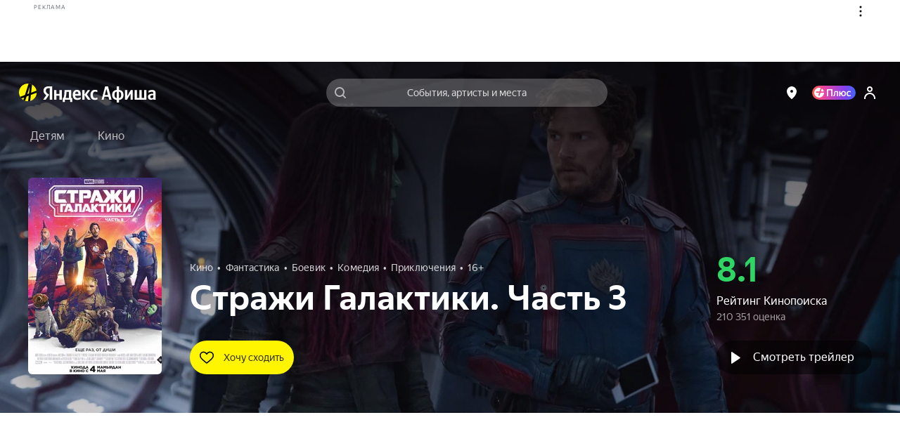

--- FILE ---
content_type: text/html; charset=utf-8
request_url: https://afisha.yandex.ru/livny/cinema/strazhi-galaktiki-chast-3
body_size: 105499
content:
<!DOCTYPE html><html class="b-page__root i-ua_js_no i-ua_css_standard" lang="ru"><head><meta charset="utf-8"/><meta http-equiv="X-UA-Compatible" content="IE=edge"/><script nonce="NVN8utgd7W/iiJ6o2ZEYNQ==">;(function(d,e,c,r){e=d.documentElement;c="className";r="replace";e[c]=e[c][r]("i-ua_js_no","i-ua_js_yes");if(d.compatMode!="CSS1Compat")e[c]=e[c][r]("i-ua_css_standart","i-ua_css_quirks")})(document);;(function(d,e,c,n,w,v,f){e=d.documentElement;c="className";n="createElementNS";f="firstChild";w="http://www.w3.org/2000/svg";e[c]+=" i-ua_svg_"+(!!d[n]&&!!d[n](w,"svg").createSVGRect?"yes":"no");v=d.createElement("div");v.innerHTML="<svg/>";e[c]+=" i-ua_inlinesvg_"+((v[f]&&v[f].namespaceURI)==w?"yes":"no");})(document);;(function(d,e,p){e=d.documentElement;p="placeholder";e.className+=" i-ua_"+p+(p in d.createElement("input")?"_yes":"_no")})(document);</script><meta name="viewport" content="width=device-width"/><script class="rum-counter" nonce="NVN8utgd7W/iiJ6o2ZEYNQ==">!function(i,t){if(i.Ya=i.Ya||{},Ya.Rum)throw new Error("Rum: interface is already defined");var n=i.performance,e=n&&n.timing&&n.timing.navigationStart||Ya.startPageLoad||+new Date,s=i.requestAnimationFrame;Ya.Rum={enabled:!!n,vsStart:document.visibilityState,vsChanged:!1,_defTimes:[],_defRes:[],_deltaMarks:{},_markListeners:{},_settings:{},_vars:{},init:function(i,t){this._settings=i,this._vars=t},getTime:n&&n.now?function(){return n.now()}:Date.now?function(){return Date.now()-e}:function(){return new Date-e},time:function(i){this._deltaMarks[i]=[this.getTime()]},timeEnd:function(i,t){var n=this._deltaMarks[i];n&&0!==n.length&&n.push(this.getTime(),t)},sendTimeMark:function(i,t,n,e){void 0===t&&(t=this.getTime()),this._defTimes.push([i,t,e]),this.mark(i,t)},sendResTiming:function(i,t){this._defRes.push([i,t])},sendRaf:function(i){var t=this.getSetting("forcePaintTimeSending");if(s&&(t||!this.isVisibilityChanged())){var n=this,e="2616."+i;s(function(){!t&&n.isVisibilityChanged()||(n.getSetting("sendFirstRaf")&&n.sendTimeMark(e+".205"),s(function(){!t&&n.isVisibilityChanged()||n.sendTimeMark(e+".1928")}))})}},isVisibilityChanged:function(){return this.vsStart&&("visible"!==this.vsStart||this.vsChanged)},mark:n&&n.mark?function(i,t){n.mark(i+(t?": "+t:""))}:function(){},getSetting:function(i){var t=this._settings[i];return null===t?null:t||""},on:function(i,t){"function"==typeof t&&(this._markListeners[i]=this._markListeners[i]||[]).push(t)},sendTrafficData:function(){},finalizeLayoutShiftScore:function(){},finalizeLargestContentfulPaint:function(){}},document.addEventListener&&document.addEventListener("visibilitychange",function i(){Ya.Rum.vsChanged=!0,document.removeEventListener("visibilitychange",i)})}(window);
!function(){if(window.PerformanceLongTaskTiming){var e=function(e,n){return(e=e.concat(n)).length>300&&(e=e.slice(e.length-300)),e},n=Ya.Rum._tti={events:[],eventsAfterTTI:[],fired:!1,observer:new PerformanceObserver(function(r){var t=r.getEntries();n.events=e(n.events,t),n.fired&&(n.eventsAfterTTI=e(n.eventsAfterTTI,t))})};n.observer.observe({entryTypes:["longtask"]})}}();
Ya.Rum.observeDOMNode=window.IntersectionObserver?function(e,i,n){var t=this,o=Ya.Rum.getSetting("forcePaintTimeSending");!function r(){if(o||!t.isVisibilityChanged()){var s="string"==typeof i?document.querySelector(i):i;s?new IntersectionObserver(function(i,n){!o&&t.isVisibilityChanged()||(Ya.Rum.sendTimeMark(e),n.unobserve(s))},n).observe(s):setTimeout(r,100)}}()}:function(){};
!function(){var e,t=[];function n(){var n=Ya.Rum.getSetting("clck"),i=t.join("\r\n");if(t=[],e=null,n&&!(navigator.sendBeacon&&Ya.Rum.getSetting("beacon")&&navigator.sendBeacon(n,i))){var a=new XMLHttpRequest;a.open("POST",n),a.send(i)}}Ya.Rum.send=function(i,a,o,s,g,u,r){clearTimeout(e);var m=Ya.Rum.getSetting("slots"),c=Ya.Rum.getSetting("experiments"),v=["/reqid="+Ya.Rum.getSetting("reqid"),r?"/"+r.join("/"):"",a?"/path="+a:"",g?"/events="+g:"",m?"/slots="+m.join(";"):"",c?"/experiments="+c.join(";"):"",o?"/vars="+o:"","/cts="+(new Date).getTime(),"/*"];t.push(v.join("")),t.length<42?e=setTimeout(n,15):n()}}();
Ya.Rum.init({beacon: !!navigator.sendBeacon,clck: 'https://yandex.ru/clck/click',reqid: '1766897796879564-10269452109884986170',sendClientUa: true,sendBeforeBemInited: true,sendUrlInResTiming: true,sendAutoResTiming: true,sendAutoElementTiming: true,sendFirstRaf: true,}, {'287': '10769','143': '28.30.2048.32','-project': 'Afisha','-page': 'event','-env': 'production','-platform': 'desktop','-version': '508.2.0','-additional': '{"bundleType":"desktop","eventType":"cinema","ab":"dont_give_up=on;show_flat_order_info=off;replace_client_key=6f39671c-5112-4e7e-ba28-ba0850ac895e;hallplan_cache_ttl=30000;plus_movie_upsale_holidays_texts=off;hallscheme_marks_clustering=on;new_calendar=on;import_schedules_disable=on;import_schedules_disable_ids=belcantofund,meloman,afishanovgorod,yeltsin-center,yeltsin_center,sputnik8,claustrophobia,top-kvestov,top_kvestov,kinopoisk,kinoplatform,afisha,yabilet-other,yabilet_other,kinopasta,kinopasta-kz,kinopasta-ru,kinopasta-spb,kinopasta-russia,kinopasta-msk,kinopasta_kz,kinopasta_ru,kinopasta_spb,kinopasta_russia,kinopasta_msk,yabilet-movie,yabilet_movie,yabilet;high_demand_event_ids=671229,671250,671251,671248,671254,671252,682983,701961,714651,715101,74315,62343,72460,1239,671258,749642,749641,753870,764105,764254,764105;cheburashka_seats_ids=400103,347642,474019;hide_rating_ids=668d4d367c82470052dbda9b,66e3d9ac221a25004ab007b0,66c85dcd4b3a7000519f5e28;iterative_loader=on;punk_seats_ids=431483,431302;google_pay_kz=off;google_pay_merchant_id=774382388513650245;promocode_debounce_timeout=1000;mayor_grom_banner_event_id=514037;show_react_events_page=on;mamm_events=516313, 654425;mamm_venue=70646;percent_earn_up_to=50;afisha_white_list=off;show_vtb_discount_promo=on;disable_spending_monzana_points_at_dinamo=off;main_page_selections=expand_collapsed;updated_nspk_banner=on;cold_start=off;bat_seats_ids=571963;show_react_main_page=on;rubric_top_events_theatre_and_kids=off;promo_fullscreen=on;update_personal_data=on;hide_support_button_goapp=off;hallplan_chunk_drawing=on;hallplan_chunk_drawing_goapp=on;split_psp=on;ml_selections_sort=on;user_popup_support=on;hide_buy_ticket_button_events=6830813b221a250052c23de8,683096bbecb85d0052d98573,6830970561be7b0048f1c85d,6830974cecb85d0052d98586;checkout_kinopoisk_banner=on;redesign_refund=on;show_react_selection_page=on;show_nearby_help_link=on;ml_main_page_filter_sort=on;ai_assistant_for_staff=on;ai_assistant_for_puids=40040032,1912215026,655496751,1141564468,1472634170,374956698,417202080,3231105,1221348586,826031223,460429409,47286188;ai_assistant_daily_limit=50;refund_insurance=on;show_react_search_page=off;plus-sale-block-enabled=enabled;update_payment_way_new=on;ml_rubrics_sort=off;discount_info_under_payment_variant=on;event_mini_promo_banner_login_required=off;should_hide_subscription_popup=on;plus_paywall_enabled=on;show_nearby_help_link_touch=on;update_awaiting_order_payment_way_new=on"}','-url': window.location.href,});</script><script class="error-counter" nonce="NVN8utgd7W/iiJ6o2ZEYNQ==">!function(n){if(!n.Ya||!Ya.Rum)throw new Error("Rum: interface is not defined");var t=Ya.Rum;t.getSetting=function(n){var e=t._settings[n];return null===e?null:e||""}}(window);
!function(e){var r={client:["690.2354",-1,100,0],uncaught:["690.2361",100,10,0],external:["690.2854",100,10,0],script:["690.2609",100,10,0]},n={};e.ERROR_LEVEL={INFO:"info",DEBUG:"debug",WARN:"warn",ERROR:"error",FATAL:"fatal"},e._errorSettings={clck:"https://yandex.ru/clck/click",beacon:!0,project:"unknown",page:"",env:"",experiments:[],additional:{},platform:"",region:"",level:"",version:"",preventError:!1,unhandledRejection:!1,debug:!1,limits:{},silent:{},filters:{}};var t=!1;function o(e,r){for(var n in r)r.hasOwnProperty(n)&&(e[n]=r[n]);return e}function i(e){return"boolean"==typeof e&&(e=+e),"number"==typeof e?e+"":null}e.initErrors=function(r){o(e._errorSettings,r),t||(window.addEventListener?(window.addEventListener("error",a),"Promise"in window&&e._errorSettings.unhandledRejection&&window.addEventListener("unhandledrejection",function(e){var r,n=e.reason;if(n){if(n.stack&&n.message)r=n.message;else if("[object Event]"===(r=String(n)))r="event.type: "+n.type;else if("[object Object]"===r)try{r=JSON.stringify(n)}catch(e){r="unknown object"}a({message:"Unhandled rejection: "+r,stack:n.stack})}})):window.onerror=function(e,r,n,t,o){a({error:o||new Error(e||"Empty error"),message:e,lineno:n,colno:t,filename:r})},t=!0)},e.updateErrors=function(r){o(e._errorSettings,r)},e._handleError=function(t,i){var a,s,l=e._errorSettings;if(l.preventError&&t.preventDefault&&t.preventDefault(),i)a=t,s="client";else{a=e._normalizeError(t),s=a.type;var c=l.onError;"function"==typeof c&&c(a);var u=l.transform;"function"==typeof u&&(a=u(a))}var d=r[s][1];"number"==typeof l.limits[s]&&(d=l.limits[s]);var m=r[s][2];"number"==typeof l.silent[s]&&(m=l.silent[s]);var f=r[s][3];if(f<d||-1===d){a.path=r[s][0];var p="";try{var v=o({},l.additional);p=JSON.stringify(o(v,a.additional))}catch(e){l.debug&&window.console&&console.error("[error-counter] json.stringify:",e)}var g=function(){n[a.message]=!1,e._sendError(a,{additional:p,silent:f<m||-1===m?"no":"yes",isCustom:Boolean(i)}),r[s][3]++}.bind(this);if(void 0===l.throttleSend)g();else{if(n[a.message])return;n[a.message]=!0,setTimeout(g,l.throttleSend)}}},e._baseNormalizeError=function(e){var r=(e=e||{}).filename||e.fileName||"",n=e.error&&e.error.stack||e.stack||"",t=e.message||"";return{file:r,line:e.lineno||e.lineNumber,col:e.colno||e.colNumber,stack:n,message:t}},e._normalizeError=function(r){var n=e._baseNormalizeError(r),t="uncaught",o=e._isExternalError(n.file,n.message,n.stack),i="",a="";return o.hasExternal?(t="external",i=o.common,a=o.custom):/^Script error\.?$/.test(n.message)&&(t="script"),n.external=i,n.externalCustom=a,n.type=t,n},e._sendError=function(r,n){n=n||{};var t=e._errorSettings,o=t.experiments.length?t.experiments.join(";"):"",a={"-url":r.file,"-line":r.line,"-col":r.col,"-stack":r.stack,"-env":t.env,"-msg":r.message,"-external":r.external,"-externalCustom":r.externalCustom,"-project":t.project,"-service":r.service,"-page":r.page||t.page,"-platform":t.platform,"-level":r.level,"-experiments":o,"-version":t.version,"-region":t.region,"-source":r.source,"-sourceMethod":r.sourceMethod,"-type":n.isCustom?r.type:"","-block":r.block,"-method":r.method,"-additional":n.additional,"-adb":i(Ya.blocker)||i(t.blocker),"-ua":navigator.userAgent,"-silent":n.silent,"-ts":+new Date};t.debug&&window.console&&console.error("[error-counter]",a),e.send(null,r.path,function(e){var r=[];for(var n in e)e.hasOwnProperty(n)&&(e[n]||0===e[n])&&r.push(n+"="+encodeURIComponent(e[n]).replace(/\*/g,"%2A"));return r.join(",")}(a),null,null,null,null)};var a=function(e){Ya.Rum._handleError(e,!1)}}(Ya.Rum);
!function(e){var r={url:{0:/(miscellaneous|extension)_bindings/,1:/^chrome:/,2:/kaspersky-labs\.com\//,3:/^(?:moz|chrome)-extension:\/\//,4:/^file:/,5:/^resource:\/\//,6:/webnetc\.top/,7:/local\.adguard\.com/},message:{0:/__adgRemoveDirect/,1:/Content Security Policy/,2:/vid_mate_check/,3:/ucapi/,4:/Access is denied/i,5:/^Uncaught SecurityError/i,6:/__ybro/,7:/__show__deepen/,8:/ntp is not defined/,9:/Cannot set property 'install' of undefined/,10:/NS_ERROR/,11:/Error loading script/,12:/^TypeError: undefined is not a function$/,13:/__firefox__\.(?:favicons|metadata|reader|searchQueryForField|searchLoginField)/},stack:{0:/(?:moz|chrome)-extension:\/\//,1:/adguard.*\.user\.js/i}};function n(e,r){if(e&&r){var n=[];for(var o in r)r.hasOwnProperty(o)&&r[o].test(e)&&n.push(o);return n.join("_")}}function o(e,o){var i,t=[];for(var s in r)r.hasOwnProperty(s)&&(i=n(e[s],o[s]))&&t.push(s+"~"+i);return t.join(";")}e._isExternalError=function(n,i,t){var s=e._errorSettings.filters||{},a={url:(n||"")+"",message:(i||"")+"",stack:(t||"")+""},c=o(a,r),u=o(a,s);return{common:c,custom:u,hasExternal:!(!c&&!u)}}}(Ya.Rum);
!function(){"use strict";var t;(t=Ya.Rum).logAjaxError=function(a,i,o,n){a.type="network",a.additional=a.additional||{},"timeout"===o?a.additional.timeout=1:i.status&&(a.additional.status=i.status),t.logError(a,n)}}();
Ya.Rum.initErrors({"project":"afisha","page":"event","platform":"desktop","version":"508.2.0","blocker":false,"unhandledRejection":true,"region":10769,"experiments":["dont_give_up:on","show_flat_order_info:off","replace_client_key:6f39671c-5112-4e7e-ba28-ba0850ac895e","hallplan_cache_ttl:30000","plus_movie_upsale_holidays_texts:off","hallscheme_marks_clustering:on","new_calendar:on","import_schedules_disable:on","import_schedules_disable_ids:belcantofund,meloman,afishanovgorod,yeltsin-center,yeltsin_center,sputnik8,claustrophobia,top-kvestov,top_kvestov,kinopoisk,kinoplatform,afisha,yabilet-other,yabilet_other,kinopasta,kinopasta-kz,kinopasta-ru,kinopasta-spb,kinopasta-russia,kinopasta-msk,kinopasta_kz,kinopasta_ru,kinopasta_spb,kinopasta_russia,kinopasta_msk,yabilet-movie,yabilet_movie,yabilet","high_demand_event_ids:671229,671250,671251,671248,671254,671252,682983,701961,714651,715101,74315,62343,72460,1239,671258,749642,749641,753870,764105,764254,764105","cheburashka_seats_ids:400103,347642,474019","hide_rating_ids:668d4d367c82470052dbda9b,66e3d9ac221a25004ab007b0,66c85dcd4b3a7000519f5e28","iterative_loader:on","punk_seats_ids:431483,431302","google_pay_kz:off","google_pay_merchant_id:774382388513650245","promocode_debounce_timeout:1000","mayor_grom_banner_event_id:514037","show_react_events_page:on","mamm_events:516313, 654425","mamm_venue:70646","percent_earn_up_to:50","afisha_white_list:off","show_vtb_discount_promo:on","disable_spending_monzana_points_at_dinamo:off","main_page_selections:expand_collapsed","updated_nspk_banner:on","cold_start:off","bat_seats_ids:571963","show_react_main_page:on","rubric_top_events_theatre_and_kids:off","promo_fullscreen:on","update_personal_data:on","hide_support_button_goapp:off","hallplan_chunk_drawing:on","hallplan_chunk_drawing_goapp:on","split_psp:on","ml_selections_sort:on","user_popup_support:on","hide_buy_ticket_button_events:6830813b221a250052c23de8,683096bbecb85d0052d98573,6830970561be7b0048f1c85d,6830974cecb85d0052d98586","checkout_kinopoisk_banner:on","redesign_refund:on","show_react_selection_page:on","show_nearby_help_link:on","ml_main_page_filter_sort:on","ai_assistant_for_staff:on","ai_assistant_for_puids:40040032,1912215026,655496751,1141564468,1472634170,374956698,417202080,3231105,1221348586,826031223,460429409,47286188","ai_assistant_daily_limit:50","refund_insurance:on","show_react_search_page:off","plus-sale-block-enabled:enabled","update_payment_way_new:on","ml_rubrics_sort:off","discount_info_under_payment_variant:on","event_mini_promo_banner_login_required:off","should_hide_subscription_popup:on","plus_paywall_enabled:on","show_nearby_help_link_touch:on","update_awaiting_order_payment_way_new:on"]});</script><script nonce="NVN8utgd7W/iiJ6o2ZEYNQ==">(()=>{var t={935:(t,e,i)=>{"use strict";var s=i(238);class o{constructor(t){this._params=t,this._domElem=document.getElementById(t.id);let e=t["data-test-id"];e&&(this._domElem.dataset.testId=e),this._loadStartTime=Date.now(),this._shown=!1,this._scrollingElement=this._getScrollingElement(),this._onScroll=(0,s.nF)(this._onScroll.bind(this),200),this._onResize=this._onResize.bind(this),this._watchForDestruct()}init(){this._shouldShowBanner()&&this._render(),this._attachEvents()}_attachEvents(){this._scrollingElement.addEventListener("scroll",this._onScroll),window.addEventListener("resize",this._onResize)}_detachEvents(){this._scrollingElement.removeEventListener("scroll",this._onScroll),window.removeEventListener("resize",this._onResize)}destruct(){let{storage:t}=window.Ya.Afisha.Adfox;t&&t.includes(this._params.id)&&t.remove(this._params.id),this._detachEvents(),clearInterval(this._destructInterval),this._domElem=null}_watchForDestruct(){this._destructInterval=setInterval(()=>{document.body.contains(this._domElem)||this.destruct()},5)}_patchAfishaProfit(){let t=(Array.from((this._domElem.children.item(0)||{}).classList||[]).find(t=>t.startsWith("yandex_rtb_R-A-"))||"").replace("yandex_rtb_","");if(!t)return;this._isAfishaProfit=!0;let{metrikaContext:e}=this._params;e&&Array.isArray(e)&&e.push("afisha-profit",t),e&&this._trackAdvert("show")}_shouldShowBanner(){if(this._shown)return!1;let{maxWidth:t}=this._params;return!t||!(t<window.innerWidth)}_onResize(){this._shouldShowBanner()&&this._render()}_render(){let{id:t,ownerId:e,bannerParams:i,nonce:o,metrikaContext:n}=this._params,r={containerId:t,ownerId:e,params:i,cspNonce:o,onRender:()=>this._onRender(),onError:()=>this._onAbort(),onStub:()=>this._onAbort()};n&&(0,s.HT)(["advert",...n,"show",1]),(window.yaContextCb||(window.yaContextCb=[])).push(()=>{try{window.Ya.adfoxCode.create(r)}catch(t){console.error(t)}}),this._shown=!0}_onRender(){if(this._rendered)return;this._patchAfishaProfit(),this._rendered=!0;let{metrikaContext:t}=this._params;if(t&&this._trackTiming("loaded"),this._params.bannerParams&&this._params.bannerParams.isTopBanner){this._removeClasses(["page-content_with_adfox_margin_yes"]);let t=document.querySelector(".b-page__page-header-compact");t&&t.classList.add("b-page__page-header-compact_with_adfox_margin_yes")}if(this._domElem.classList.remove("adfox_shown_no"),this._domElem.classList.add("adfox_shown_yes"),this._params.isSticky){let t=document.querySelector(".adfox-sticky-react");t&&t.contains(this._domElem)&&t.classList.remove("adfox_shown_no")}}_onAbort(){let{metrikaContext:t}=this._params;this._domElem.classList.remove("adfox_shown_yes"),this._domElem.classList.add("adfox_shown_no"),this._params.bannerParams&&this._params.bannerParams.isTopBanner&&this._removeClasses(["b-page__page-header-compact_with_adfox_margin_yes","page-content_with_adfox_margin_yes"]),t&&this._trackTiming("aborted")}_getScrollingElement(){let t=document.querySelector(".page-modal__modal");return t&&t.contains(this._domElem)?t:window.document}_onScroll(){let t=this._calcVisiblePercent();t>0&&!this._scrollLogged&&(this._scrollLogged=!0,this._trackAdvert("scroll")),t>=.5?this._onShow():this._onHide()}_calcVisiblePercent(){let{top:t,right:e,bottom:i,left:s}=this._domElem.getBoundingClientRect(),o=e-s,n=i-t,r=this._calcVisibleSize(window.innerWidth,s,e);return r/o*(this._calcVisibleSize(window.innerHeight,t,i)/n)}_calcVisibleSize(t,e,i){return e>t||i<=0?0:e<0?Math.min(i,t):Math.min(t-e,i-e,t)}_onShow(){this._onShowTimeoutId||(this._onShowTimeoutId=setTimeout(()=>{this._trackAdShow()},2e3))}_onHide(){clearTimeout(this._onShowTimeoutId),this._onShowTimeoutId=null}_removeClasses(t=[]){t.forEach(t=>{let e=document.querySelector(`.${t}`);e&&e.classList.remove(t)})}_trackAdShow(){this._loggedScroll50||(this._loggedScroll50=!0,this._detachEvents(),clearTimeout(this._onShowTimeoutId),this._onShowTimeoutId=null,this._trackAdvert("scroll50"))}_trackAdvert(t){let e=this._params.metrikaContext||[];(0,s.HT)(["advert",...e,t])}_trackTiming(t){let e=this._params.metrikaContext||[];(0,s.HT)(["timing",...e,t,Date.now()-this._loadStartTime])}}window.yaContextCb=window.yaContextCb||[],window.Ya=window.Ya||{},window.Ya.Afisha=window.Ya.Afisha||{},window.Ya.Afisha.Adfox={render:function(t){window.Ya.Afisha.Adfox.storage.includes(t.id)||(window.Ya.Afisha.Adfox.storage.add(t.id),new o(t).init())}},window.Ya.Afisha.Adfox.storage={ids:[],includes(t){return this.ids.includes(t)},add(t){this.ids.push(t)},remove(t){this.ids=this.ids.filter(e=>e!==t)}}},806:(t,e,i)=>{"use strict";var s=i(898),o=i(238);class n{constructor(t,e){this._params=t,this._createAltBanner=e,this._loadStartTime=Date.now(),this._domElem=document.getElementById(t.id),this._scrollingElement=this._getScrollingElement(),this._isResponseRecieved=!1,this._onScroll=(0,o.nF)(this._onScroll.bind(this),200),this._watchForDestruct(),this._trackAdvert("show")}_attachEvents(){this._scrollingElement.addEventListener("scroll",this._onScroll),window.addEventListener("resize",this._onScroll)}_detachEvents(){this._scrollingElement.removeEventListener("scroll",this._onScroll),window.removeEventListener("resize",this._onScroll)}destruct(){this._detachEvents(),clearTimeout(this._onShowTimeoutId),clearTimeout(this._responseAwaitTimeoutId),clearInterval(this._destructInterval),this._isResponseRecieved=!0,this._domElem.classList.remove("afisha-profit_skeleton_yes","afisha-profit_shown_yes"),this._domElem.classList.add("afisha-profit_shown_no"),this._domElem=null,this._scrollingElement=null}_watchForDestruct(){this._destructInterval=setInterval(()=>{document.body.contains(this._domElem)||this.destruct()},5e3),this._responseAwaitTimeoutId=setInterval(()=>{this._isResponseRecieved||this.destruct()},6e4)}render(){let{id:t,bannerId:e,statId:i,extParams:s,nonce:o}=this._params;(window.yaContextCb||(window.yaContextCb=[])).push(()=>{window.Ya.Context.AdvManager.render({renderTo:t,blockId:e,statId:i,extParams:s,cspNonce:o,onRender:this._onRender.bind(this),onError:this._onError.bind(this)},this._createAltBanner?()=>{this._createAltBanner(),this.destruct()}:this._onError.bind(this))})}_onRender(){this._rendered||(this._rendered=!0,this._isResponseRecieved=!0,this._trackTiming("loaded"),this._domElem&&(this._domElem.classList.remove("afisha-profit_shown_no","afisha-profit_skeleton_yes"),this._domElem.classList.add("afisha-profit_shown_yes")),this._attachEvents(),this._onScroll())}_onError(){this._isResponseRecieved=!0,this._domElem.classList.remove("afisha-profit_skeleton_yes","afisha-profit_shown_yes"),this._domElem.classList.add("afisha-profit_shown_no"),this._trackTiming("aborted")}_getScrollingElement(){let t=document.querySelector(".page-modal__modal");return t&&t.contains(this._domElem)?t:window.document}_onScroll(){let t=this._calcVisiblePercent();t>0&&!this._scrollLogged&&(this._scrollLogged=!0,this._trackAdvert("scroll")),t>=.5?this._onShow():this._onHide()}_calcVisiblePercent(){let{top:t,right:e,bottom:i,left:s}=this._domElem.getBoundingClientRect(),o=e-s,n=i-t,r=this._calcVisibleSize(window.innerWidth,s,e);return r/o*(this._calcVisibleSize(window.innerHeight,t,i)/n)}_calcVisibleSize(t,e,i){return e>t||i<=0?0:e<0?Math.min(i,t):Math.min(t-e,i-e,t)}_onShow(){this._onShowTimeoutId||(this._onShowTimeoutId=setTimeout(()=>{this._trackAdShow()},2e3))}_onHide(){clearTimeout(this._onShowTimeoutId),this._onShowTimeoutId=null}_trackAdShow(){this._loggedScroll50||(this._loggedScroll50=!0,this._detachEvents(),clearTimeout(this._onShowTimeoutId),this._onShowTimeoutId=null,this._trackAdvert("scroll50"))}_trackAdvert(t){let e=this._params.metrikaContext||[];(0,o.HT)(["advert",...e,t])}_trackTiming(t){let e=this._params.metrikaContext||[];(0,o.HT)(["timing",...e,t,Date.now()-this._loadStartTime])}}window.Ya=window.Ya||{},window.Ya.Afisha=window.Ya.Afisha||{},window.Ya.Afisha.AfishaProfit={render:function(t,e){let i=0;!function t(s,o){i++;let r=new n(s,o&&!!o.length&&i<e.length+1&&t.bind(this,o[i-1],o[i]));a(()=>r.render())}(t,e)}};let r=window.yaContextCb||(window.yaContextCb=[]),a=(0,s.A)(r)},64:()=>{window.Ya=window.Ya||{},window.Ya.Afisha=window.Ya.Afisha||{},window.Ya.Afisha.asyncQueue=window.Ya.Afisha.asyncQueue||function(){let t=[],e=0,i=setTimeout;function s(){if(0===t.length||e>0)return;e++;let o=Ya.Rum.getTime(),n=o;for(;t.length>0&&n-o<30;){let e=t.shift();try{e.fn.call(e.ctx||null),Ya.Afisha.asyncQueue.debug&&console.log("Executed "+e.name+", time: "+(Ya.Rum.getTime()-n))}catch(t){}if(n=Ya.Rum.getTime(),t.length>0&&t[0].isLongTask)break}t.length>0&&i(s,0),e--}return{push:function(e){e.isHighPriority?t.unshift(e):t.push(e),1===t.length&&i(s,0)},execute:s}}()},238:(t,e,i)=>{"use strict";i.d(e,{HT:()=>a,nF:()=>r});var s=i(898);let o="undefined"==typeof window?[]:window.afisha_metrika_callbacks||(window.afisha_metrika_callbacks=[]),n=(0,s.A)(o);function r(t,e,i){let s=null;return(...o)=>{s||(s=setTimeout(()=>{t.apply(i,o),s=null},e))}}function a(t){n(()=>{window&&window.BEM.channel("metrika").trigger("set-param",{param:t})})}},898:(t,e,i)=>{"use strict";function s(t,e){let i=!1,s=[];if(e&&e())i=!0;else{let e=()=>{i=!0,s.forEach(t=>t()),s=[],setTimeout(()=>{let i=t.indexOf(e);i>-1&&t.splice(i,1)},100)};t.push(e)}return t=>{i?t():s.push(t)}}i.d(e,{A:()=>s})}},e={};function i(s){var o=e[s];if(void 0!==o)return o.exports;var n=e[s]={exports:{}};return t[s](n,n.exports,i),n.exports}i.d=(t,e)=>{for(var s in e)i.o(e,s)&&!i.o(t,s)&&Object.defineProperty(t,s,{enumerable:!0,get:e[s]})},i.o=(t,e)=>Object.prototype.hasOwnProperty.call(t,e),i(64),i(935),i(806)})();
//# sourceMappingURL=inline-desktop.js.map</script><style nonce="NVN8utgd7W/iiJ6o2ZEYNQ==">@charset "UTF-8";[touch-action=auto]{touch-action:auto}[touch-action=pan-y]{touch-action:pan-y}[touch-action=pan-x]{touch-action:pan-x}[touch-action="pan-x pan-y"],[touch-action="pan-y pan-x"]{touch-action:pan-x pan-y}.popup__content{box-sizing:border-box;height:100%;margin:0;padding:4px 8px;position:relative;z-index:10}.popup__content:focus{outline:none}.icon{background-position:50%;background-repeat:no-repeat;display:inline-block}.icon:after{content:"\00A0";visibility:hidden}.icon{background-size:contain}.icon_type_cross-red{background-image:url([data-uri])}.icon_type_cross-red.icon_size_12x12{height:12px;width:12px}.notification__inner{background:#000000a6;border-radius:3px;color:#fff;display:inline-block;font-size:13px;line-height:15px;padding:7px 10px;pointer-events:auto;position:relative}.notification__message{margin-right:22px;text-align:left}.notification__message .link,.notification__message .link:visited{color:#fff;text-decoration:underline}.notification__message .link.link_hovered_yes{color:#c00}.link__inner{color:inherit}.link__icon~.link__inner{margin-left:5px}@font-face{font-display:fallback;font-family:YS Text;font-style:normal;font-weight:300;src:local("YS Text Light");src:url(https://yastatic.net/s3/afisha-frontend/static/_/f37e38d01e09fcb603ac.woff2) format("woff2"),url(https://yastatic.net/s3/afisha-frontend/static/_/5a6df8fdaa0e17b59365.woff) format("woff"),url(https://yastatic.net/s3/afisha-frontend/static/_/b30e94cbe0c1e438d3b7.ttf) format("truetype")}.i-font_face_ys-text-light{font-weight:300}@font-face{font-display:fallback;font-family:YS Text;font-style:normal;font-weight:400;src:local("YS Text Regular");src:url(https://yastatic.net/s3/afisha-frontend/static/_/3e4b331402e9a05da640.woff2) format("woff2"),url(https://yastatic.net/s3/afisha-frontend/static/_/1f77cb2258acfcf118f0.woff) format("woff"),url(https://yastatic.net/s3/afisha-frontend/static/_/6c6cdccec8858d6f2159.ttf) format("truetype")}.i-font_face_ys-text-light,.i-font_face_ys-text-regular{font-family:YS Text,sans-serif;font-stretch:normal;font-style:normal}.i-font_face_ys-text-regular{font-weight:400}@font-face{font-display:fallback;font-family:YS Text;font-style:normal;font-weight:500;src:local("YS Text Medium");src:url(https://yastatic.net/s3/afisha-frontend/static/_/62c59f11db4eb56eb9e4.woff2) format("woff2"),url(https://yastatic.net/s3/afisha-frontend/static/_/bbf9b95cef6739dd19ad.woff) format("woff"),url(https://yastatic.net/s3/afisha-frontend/static/_/7a26a876b66f60860daf.ttf) format("truetype")}.i-font_face_ys-text-medium{font-weight:500}@font-face{font-display:fallback;font-family:YS Text;font-style:normal;font-weight:700;src:local("YS Text Bold");src:url(https://yastatic.net/s3/afisha-frontend/static/_/31446517c91e61161644.woff2) format("woff2"),url(https://yastatic.net/s3/afisha-frontend/static/_/130c06ee75245a3e0d8a.woff) format("woff"),url(https://yastatic.net/s3/afisha-frontend/static/_/b2e6550fc87391793b17.ttf) format("truetype")}.i-font_face_ys-text-bold,.i-font_face_ys-text-medium{font-family:YS Text,sans-serif;font-stretch:normal;font-style:normal}.i-font_face_ys-text-bold{font-weight:700}.promo-action-timer-frames__frame{align-items:center;background-color:#fff;border-radius:3px;color:#000;display:flex;font-size:26px;font-weight:700;height:44px;justify-content:center;line-height:46px;width:40px}.promo-action-timer-frames__frame:first-child{margin-right:8px}.promo-action-timer-frames__frame_theme_elki{background-color:#0c251c80;color:#fff;height:50px;width:46px}.promo-action-timer-frames__frame_theme_theatre{background-color:#0d1f3080;color:#fff;height:50px;width:46px}.promo-action-timer-frames__frame_theme_concert{background-color:#0000001a;color:#000;height:50px;width:46px}.promo-action-timer-frames__frame_theme_video{background-color:#000000b3;color:#fff;height:50px;width:46px}.promo-action-timer__separator{align-items:center;align-self:center;display:flex;flex-direction:column;font-weight:500;height:44px;justify-content:center;position:relative;width:30px}.promo-action-timer__separator:after,.promo-action-timer__separator:before{background-color:#000;border-radius:50%;content:"";display:block;height:6px;width:6px}.promo-action-timer__separator:before{margin-bottom:4px}.event-promo-action-banner-content__promocodes{align-items:center;display:flex;flex-shrink:0;justify-content:flex-start}.event-promo-action-banner-content__promocode:not(:last-child){margin-right:12px}.event-promo-action-banner-content__image{background:url(https://yastatic.net/s3/afisha-frontend/static/_/2516166901f89797861e.svg) no-repeat 50%;background-size:contain;flex-shrink:0;height:80px;margin:4px 24px 4px 0;width:80px}.event-promo-action-banner-content__base-content{align-items:center;display:flex}.event-promo-action-banner-content__promo-title{font-weight:700}.event-promo-action-banner-content__timer-info{align-items:flex-start;display:flex}.event-promo-action-banner-content__timer .promo-action-timer-frames__frame{border-radius:7px}.event-promo-action-banner-content__text{font-size:13px;letter-spacing:-.15px;line-height:15px;margin-left:15px;margin-top:2px;opacity:.4}.event-promo-action-banner-content__agreement{color:#000;margin-bottom:0;margin-top:0;padding:0 30px;text-align:right}.event-promo-action-banner-content__agreement,.event-promo-action-banner-content__agreement a{font-size:14px;font-style:normal;font-weight:400;letter-spacing:-.14px;line-height:18px;text-align:center}.event-promo-action-banner-content__agreement a{color:#00000080;margin-left:4px;outline:0;text-decoration:none;touch-action:manipulation}.event-promo-action-banner-content__agreement a:hover{color:#000;cursor:pointer;transition:color .3s}.event-promo-action-banner-content__container{align-items:center;display:flex;flex-direction:column}.promo-action-popup-sticky__close{background-image:url([data-uri]);background-position:50% 50%;background-repeat:no-repeat;background-size:cover;cursor:pointer;display:block;height:24px;position:absolute;right:0;top:8px;width:24px;z-index:1}.promo-action-popup-sticky__close:hover{background-image:url([data-uri])}.promo-action-popup-sticky__close{height:15px;left:auto;right:15px;top:15px;width:15px}.event-promo-action-banner__sticky{top:0!important}.event-promo-action-banner__sticky.promo-action-popup-sticky_show_no{animation:none}@media (max-width:999px){.event-promo-action-banner__sticky.promo-action-popup-sticky.popup2_visible_yes{display:none}}.grid_type_old .event-promo-action-banner__inner.grid__inner{max-width:none;min-width:0;width:1020px}.event-promo-action-widget-banner__inner{margin:0 auto;max-width:none;min-width:0;width:1020px}.spin2{background-image:url(https://yastatic.net/s3/afisha-frontend/static/_/915cebc25bf6cb386f55.gif);background-image:linear-gradient(90deg,#0000,#0000);border:2px solid #0000;border-radius:100px;box-sizing:border-box;display:none}.spin2:after{content:"\00A0";visibility:hidden}.i-ua_platform_opera .spin2:not(.spin2_progress_yes){display:inline-block;left:0;position:absolute;top:0;visibility:hidden}.grid_type_new .grid__container{min-width:1000px;position:relative}.grid_type_new .grid__inner{margin-left:auto;margin-right:auto;width:1000px}.grid_type_new .grid__main{display:inline-block;vertical-align:top;width:75%}.grid_type_new .grid__main_type_cinema{width:610px}.grid_type_new .grid__sidebar{display:inline-block;vertical-align:top;width:25%}.grid_type_new .grid__sidebar_type_cinema{width:300px}.grid_type_new .grid__col{margin-bottom:30px;margin-right:30px;vertical-align:top}.grid_type_new .grid__col_size_l{width:calc(50% - 30px)}.grid_type_new .grid__col_size_m{width:calc(33.33333% - 30px)}.grid_type_new .grid__col_size_xl{width:calc(66.66666% - 30px)}.grid_type_new .grid__margin-bottom{margin-bottom:30px}.grid_type_new .grid__margin-left{margin-left:30px}.grid_type_new .grid__margin-right{margin-right:30px}.grid_type_new .grid__margin-top{margin-top:30px}.grid_type_new .grid__margin-n-bottom{margin-bottom:-30px}.grid_type_new .grid__margin-n-left{margin-left:-30px}.grid_type_new .grid__margin-n-right{margin-right:0}.grid_type_new .grid__margin-n-top{margin-top:-30px}@media (min-width:1280px){.grid_type_new.grid_adaptive_yes .grid__inner{width:1260px}.grid_type_new .grid__main_type_cinema{width:870px}}.page-modal__background.i-background_active_yes{bottom:0;left:0;position:absolute;right:0;top:0}.b-statcounter{left:-9999px;position:absolute}.YndxBug{z-index:40000}.font-antialiased{text-rendering:optimizeLegibility;-moz-osx-font-smoothing:grayscale;-webkit-font-smoothing:antialiased;-webkit-text-size-adjust:100%;text-size-adjust:100%}.tickets-warning__text{flex:auto;padding:8px 0 7px;text-align:center}.tickets-warning__close{color:#efce36;display:inline-block;flex:none;font-size:30px;line-height:32px;vertical-align:middle;width:16px}.tickets-widget-headliners{background:#f7f7f7;border-bottom:1px solid #e2e2e2;padding:12px 20px;position:relative;text-align:left;z-index:1}.tickets-widget-headliners__title{color:#9c9c9c;font-size:11px;letter-spacing:1px;line-height:17px;margin-bottom:2px;text-transform:uppercase}.tickets-widget-headliners__description{color:#333;font-size:16px;font-weight:700;line-height:19px}.tickets-widget__frame{height:600px;overflow:hidden;position:relative}.tickets-widget__frame div,.tickets-widget__frame iframe{margin:0 auto!important}.tickets-widget__loader{background:#f7f7f7;bottom:0;left:0;position:absolute;right:0;top:0}.tickets-widget__loader_hide_yes{animation:tickets-widget__loader .3s ease-out;animation-fill-mode:forwards}@keyframes tickets-widget__loader{0%{opacity:1}to{opacity:0}}.tickets-widget__logo{background:url([data-uri]) 0 0 no-repeat;height:112px;left:0;margin:auto;position:absolute;right:0;top:169px;width:92px}.tickets-widget__text{color:#999;font-size:17px;letter-spacing:-.43px;line-height:23px;top:315px}.tickets-widget__error,.tickets-widget__text{left:0;position:absolute;right:0;text-align:center}.tickets-widget__error{background:#fff;bottom:0;display:none;top:0}.tickets-widget__error_show_yes{align-items:center;display:flex;flex-direction:column;justify-content:center}.tickets-widget__error:before{background:url([data-uri]) 50% 50% no-repeat;content:"";display:block;height:78px;margin-bottom:18px;width:100%}.tickets-widget__error-title{font-size:21px;font-weight:700;line-height:26px;width:248px}.tickets-widget__error-text{font-size:15px;line-height:20px;margin-top:6px;width:248px}.tickets-widget-modal__widget{margin:0 auto;width:1020px}.b-page__rich-media,.page-content{position:relative}.page-content{background:#fff;padding-bottom:20px;padding-top:25px}.page-content.page-content_has-promo-action_yes{padding-top:728px}.page-content.page-content_has-promo-action_yes.page-content_has-branding_yes{padding-top:816px}.page-content.page-content_has-promo-action_yes.page-content_nspk_yes{padding-top:756px}.breadcrumbs__container{padding:0 0 32px}.image{border:0;font:0/0 a}.google-pixel{left:-9999px;position:absolute}.schedule-grid__row{box-shadow:inset 0 -1px 0 #00000012;display:table;padding:24px 0 20px;position:relative;width:100%}.schedule-grid__row_hidden_yes{display:none}.schedule-grid__row_border_no{border-top:none}.schedule-grid__row .bookmark{visibility:hidden}.schedule-grid__row .bookmark_active_yes,.schedule-grid__row:hover .bookmark{visibility:visible}.schedule-grid__more_hidden_yes{display:none}.schedule-grid__more{color:#36c;cursor:pointer;font-size:18px;line-height:22px}.schedule-grid__col{display:table-cell;vertical-align:top}.schedule-grid__col_border_yes{border-top:1px solid #e3e3e3;margin-top:-20px;padding-top:20px}.schedule-date__month{font-size:18px;line-height:21px;margin-top:5px}.schedule-date__date{float:left;font-size:44px;line-height:50px;margin-left:-5px;width:60px}.schedule-date__day{color:#999;font-size:11px;letter-spacing:1px;line-height:12px;margin-top:6px;min-height:12px;text-transform:uppercase}.schedule-place-preview__place-title{display:inline;font-size:100%;font-weight:400;margin:0}.schedule-place-preview__hall{display:block}.button2__text{display:inline-block;pointer-events:none;position:relative;resize:none;white-space:nowrap}.schedule-other-item__groups:before{content:"";display:block;margin-top:-32px}.schedule-other-item__group{padding-top:32px}.schedule-other-item__session{font-size:18px;line-height:21px}.schedule-other-item__ticket-info{color:#666;font-size:13px;line-height:15px;text-align:left}@media screen and (min-width:1280px){.schedule-other-item__ticket-info{text-align:right}}.schedule-other-item__inner{display:table-cell;vertical-align:top}.schedule-other-item__ticket{vertical-align:middle}.schedule-other-item__sale-badge.sale-badge{border-radius:3px;display:inline-block;height:32px;line-height:32px;margin-right:10px}.schedule-loader__inner{left:0;position:absolute;right:0;text-align:center;top:80px}.spin2_size_m{background-position:-2px -73px;font-size:15px;height:32px;line-height:28px;width:32px}.schedule-empty{margin:50px 0;text-align:center}.schedule-empty__title{color:#333;font-size:21px;font-weight:700;line-height:27px;margin:0 0 2px;padding:0}.schedule-empty__subtitle{color:#333;font-size:18px;font-weight:400;line-height:27px;margin:0}.icon_type_arrow{background-image:url([data-uri])}.icon_size_xs.icon_type_arrow{background-image:url([data-uri])}.icon_type_arrow.icon_direction_left{transform:rotate(90deg)}.icon_type_arrow.icon_direction_top{transform:rotate(180deg)}.icon_type_arrow.icon_direction_right{transform:rotate(-90deg)}.icon_type_arrow{transition:transform .1s ease-out}.icon_type_arrow.icon_orientation_left{transform:rotate(90deg)}.icon_type_arrow.icon_orientation_top{transform:rotate(180deg)}.icon_type_arrow.icon_orientation_right{transform:rotate(-90deg)}.icon_has-glyph_yes{position:relative}.icon_has-glyph_yes svg{left:50%;position:absolute;top:50%;transform:translate(-50%,-50%)}.icon_has-glyph_yes svg,.icon_has-glyph_yes svg *{fill:currentColor}.button2__icon.schedule-cities__arrow{background-image:url([data-uri]);background-size:auto;transition:transform .1s ease-out;width:31px}.schedule-cities__arrow.icon_orientation_top{transform:rotate(180deg)}.schedule-cities__header{background:#f8f7f5;padding:25px;position:relative}.schedule-cities__title{color:#000;font-size:15px;font-weight:700;line-height:15px}.icon_type_cross{background-image:url([data-uri])}.icon_size_s.icon_type_cross,.icon_size_xs.icon_type_cross{background-image:url([data-uri])}.icon_type_cross{background-image:url([data-uri])}.menu__suffix{color:#999;float:right;overflow:hidden;padding-left:5px}.popup2.schedule-cities__popup{border:1px solid #cccbcb}.schedule-other-list_loading_yes .schedule-other-list__inner{min-height:200px;overflow:hidden}.schedule-other-list__loader,.schedule-other-list_filter-tickets_yes.schedule-other-list_has-more-tickets_no .schedule-other-list__more,.schedule-other-list_has-more_no .schedule-other-list__more{display:none}.schedule-other-list_loading_yes .schedule-other-list__loader{display:block}.schedule-other-list__empty{display:none;min-height:100px}.schedule-other-list_empty_yes .schedule-other-list__empty{display:block}.schedule-other-list__error{color:#333;display:none;font-weight:700;margin:50px 0;text-align:center}.schedule-other-list_has-error_yes .schedule-other-list__error{display:block}.schedule-other-list__error{font-size:21px;line-height:27px}.schedule-other-list_filter-discounts_yes .schedule-other-item__group_has-discounts_no,.schedule-other-list_filter-discounts_yes .schedule-other-list__item_has-discounts_no,.schedule-other-list_filter-tickets_yes .schedule-other-item__group_has-tickets_no,.schedule-other-list_filter-tickets_yes .schedule-other-list__item_has-tickets_no,.schedule-other-list_show-more_no.schedule-other-list_filter-tickets_no .schedule-other-list__item_more_yes,.schedule-other-list_show-more_no.schedule-other-list_filter-tickets_yes .schedule-other-list__item_more-tickets_yes{display:none}.schedule-other-list__cities.schedule-cities{padding-bottom:0}.month-picker__group{outline:none}.radiobox__radio{position:relative;touch-action:manipulation}.radiobox__box{display:inline-block;position:relative}.radio-button__control{cursor:pointer;opacity:0;position:absolute}.radio-button__text{padding:0 1em;pointer-events:none;position:relative;z-index:1}.checkbox__box{display:inline-block;line-height:normal;position:relative;z-index:0}.checkbox__box:before{bottom:0;content:"";left:0;position:absolute;right:0;top:0;z-index:-1}.checkbox__box:after{content:"\00A0";visibility:hidden}.checkbox__box{cursor:pointer}.checkbox_disabled_yes .checkbox__box{cursor:default}.checkbox__box:before{transition:.1s ease-out;transition-property:border-color,border-width,background-color}.checkbox__tick{pointer-events:none;position:absolute;visibility:hidden;z-index:3}.checkbox_checked_yes .checkbox__tick{visibility:visible}.checkbox_view_classic .checkbox__tick{background:50% no-repeat}.checkbox_view_classic.checkbox_size_s .checkbox__tick{background-image:url([data-uri])}.checkbox_view_classic.checkbox_size_m .checkbox__tick,.checkbox_view_classic.checkbox_size_n .checkbox__tick{background-image:url([data-uri])}.checkbox_view_classic .checkbox__tick{opacity:0;transition:bottom .05s,opacity .05s,visibility 0s .05s;transition-timing-function:ease-out}.checkbox_view_classic.checkbox_checked_yes .checkbox__tick{opacity:1;transition-delay:0s}.checkbox__control{background:none;border:none;cursor:pointer;height:100%;left:0;margin:0;opacity:0;outline:none;padding:0;position:absolute;top:0;width:100%;z-index:4}.checkbox_disabled_yes .checkbox__control{cursor:default}.checkbox__label{cursor:pointer;white-space:normal}.checkbox_disabled_yes .checkbox__label{cursor:default}.schedule-other__header{margin-bottom:20px;position:relative;z-index:11}.schedule-other_filterable_yes .schedule-other__header{margin-bottom:-1px}.schedule-other__title{display:inline-block;font-size:21px;font-weight:400;line-height:26px;margin:0;vertical-align:middle}.arrow{display:block;position:relative}.arrow__inner{background:#ffdb4d;background-image:linear-gradient(270deg,#ffdb4d,#fc0);background:#fef339;background-image:linear-gradient(270deg,#fef339,#f6e234);margin-right:15px;padding:5px 10px 5px 5px}.arrow__corner{bottom:0;overflow:hidden;position:absolute;right:0;top:0;width:16px}.arrow__triangle{border-color:#ffdb4c00 #ffdb4c00 #ffdb4c00 #ffdb4d;border-left-color:#fef339;border-style:solid;border-width:35px 1px 35px 18px;font:0/0 a;height:0;margin-top:-35px;position:absolute;right:-1px;top:50%;-webkit-transform:rotate(1turn);width:0}.arrow__text{font-size:19px;height:34px;line-height:33px;margin-left:10px;margin-right:10px}.kinopoisk-rating__desc{color:#000;display:inline-block;font-size:11px;line-height:20px;margin-left:90px;vertical-align:middle}.kinopoisk-rating__title{display:inline-block;font-size:18px;font-weight:700;line-height:21px}.event-attributes__category{color:#00000080;display:table-cell;font-size:16px;line-height:18px;white-space:nowrap}.event-attributes__category-value{display:table-cell;font-size:16px;line-height:24px;padding-left:10px}.event-attributes__row{display:table-row}.event-attributes__inner{border-spacing:47px 8px;display:table;margin:-8px -47px}.event-attributes__rating{display:table-row;height:38px}.event-attributes__rating-link{display:table-cell;padding-left:10px}.event-attributes__rating-link .link.link_hovered_yes{color:#000}.event-attributes__person{display:inline-block}.event-attributes__person:after{content:", ";margin-right:5px}.event-attributes__person:last-child:after{content:none}.event-promo-video__item{margin-top:50px;position:relative}.event-promo-video__item:first-child{margin-top:0}.event-promo-video__title{display:none}.event-promo-video__video{margin-top:14px}.event-promo-video__video-title{font-size:18px;font-weight:400;line-height:23px;margin:0}.event-promo-video__fake-paranja{height:100%;left:0;position:absolute;top:0;width:100%;z-index:1}.i-slider__inner{overflow:hidden;position:relative;white-space:nowrap;width:auto}.i-slider__item{display:inline-block;vertical-align:top;white-space:normal}.i-slider__stage{position:relative;touch-action:pan-y}.i-slider__stage:after{clear:both;content:".";display:block;height:0;line-height:0;visibility:hidden}.i-slider__stage-outer{overflow:hidden;position:relative;transform:translateZ(0)}.i-slider__item-wrap{float:left;min-height:1px;position:relative;-webkit-tap-highlight-color:transparent;-webkit-touch-callout:none}.text-fader__text{overflow:hidden;position:relative}.text-fader__text.text-fader__text_hidden_yes{left:-9999em;max-height:none;position:absolute;top:0}.text-fader_has-more_yes .text-fader__text:after{background:url([data-uri]) 0 0 no-repeat;background-size:50px 22px;bottom:0;content:"";height:22px;position:absolute;right:0;width:50px}.text-fader__more{display:none}.text-fader_has-more_yes .text-fader__more{display:block}.review-card__title{color:#000;font-size:18px;font-weight:700;line-height:24px;margin:0 0 7px}.review-card.link:hover .review-card__title{color:#c00}.review-card__description{color:#000;font-size:13px;line-height:18px}.review-card__description p{margin:0}.review-card__signature{bottom:18px;color:#999;font-size:13px;left:30px;line-height:21px;position:absolute;right:30px}.review-card__author{overflow:hidden;text-overflow:ellipsis;white-space:nowrap}.review-card__author,.review-card__date{display:inline-block;vertical-align:top;width:50%}.review-card__date{text-align:right}.reviews__inner{margin:0 1px}.reviews__title{font-size:24px;font-weight:400;margin:0 0 30px}.reviews__count{color:grey}.reviews__arrow{background:50% 50% no-repeat;cursor:pointer;float:right;height:24px;opacity:.3;width:15px}.reviews__arrow:hover{opacity:1}.reviews__arrow+.reviews__arrow{margin-right:24px}.reviews__arrow_orientation_left{background-image:url([data-uri])}.reviews__arrow_orientation_right{background-image:url([data-uri])}.reviews__arrow.i-slider__arrow_disabled_yes,.reviews__arrow.i-slider__arrow_disabled_yes:hover{cursor:default;opacity:.15}.event-concert-heading__content-rating{display:inline-block}.event-concert-heading__tags+.event-concert-heading__content-rating:before{content:"•";font-weight:700;margin:0 6px}.tags{list-style:none;margin:0;padding:0}.tags__item{display:inline}.tags_theme_light{font-weight:400;letter-spacing:.1px}.tags_theme_light .tags__item:before{content:"•";display:inline-block;font-weight:700;margin:0 6px}.tags_theme_light .tags__item:first-child:before{content:none}.event-concert-heading__info{color:#fffc;font-size:14px;line-height:20px}.content-event-emotional_modal_yes .event-concert-heading__info{padding-top:50px}.button__text{display:inline-block;pointer-events:none;position:relative;resize:none}.event-concert-description__argument{font-size:24px;line-height:32px;margin-top:4px}.event-concert-description__bookmark{line-height:44px;transform:translateX(-200%);vertical-align:text-bottom}@media (min-width:1280px){.grid_adaptive_yes .event-concert-description__bookmark{line-height:51px}.grid_adaptive_yes .event-concert-description__bookmark .bookmark-pin__bookmark{background-size:26px 34px;height:34px;width:26px}}.event-concert-description__cities{display:inline}.event-concert-description__preview{font-size:16px;font-weight:400;line-height:19px;margin-top:18px}@font-face{font-display:fallback;font-family:YS Display;font-style:normal;font-weight:100;src:local("YS Display Thin");src:url(https://yastatic.net/s3/afisha-frontend/static/_/f06ca721a79bbde5518d.woff2) format("woff2"),url(https://yastatic.net/s3/afisha-frontend/static/_/fc0cddda3fa98a819234.woff) format("woff"),url(https://yastatic.net/s3/afisha-frontend/static/_/97762beff85ef8c79c26.ttf) format("truetype")}.i-font_face_ys-display-thin{font-weight:100}@font-face{font-display:fallback;font-family:YS Display;font-style:normal;font-weight:300;src:local("YS Display Light");src:url(https://yastatic.net/s3/afisha-frontend/static/_/efa5a4324f7d4ab11aff.woff2) format("woff2"),url(https://yastatic.net/s3/afisha-frontend/static/_/5fb6a5a44ce7f38958de.woff) format("woff"),url(https://yastatic.net/s3/afisha-frontend/static/_/66265a022f184f93dc41.ttf) format("truetype")}.i-font_face_ys-display-light,.i-font_face_ys-display-thin{font-family:YS Display,sans-serif;font-stretch:normal;font-style:normal}.i-font_face_ys-display-light{font-weight:300}@font-face{font-display:fallback;font-family:YS Display;font-style:normal;font-weight:400;src:local("YS Display Regular");src:url(https://yastatic.net/s3/afisha-frontend/static/_/1a83b065e89d6ed21120.woff2) format("woff2"),url(https://yastatic.net/s3/afisha-frontend/static/_/85c43f2b036bf7165a4c.woff) format("woff"),url(https://yastatic.net/s3/afisha-frontend/static/_/53ac59fe393f8e9095af.ttf) format("truetype")}.i-font_face_ys-display-regular{font-weight:400}@font-face{font-display:fallback;font-family:YS Display;font-style:normal;font-weight:500;src:local("YS Display Medium");src:url(https://yastatic.net/s3/afisha-frontend/static/_/8b6ebec8f9f4fe1a4fbe.woff2) format("woff2"),url(https://yastatic.net/s3/afisha-frontend/static/_/187a03d158964ccc99ef.woff) format("woff"),url(https://yastatic.net/s3/afisha-frontend/static/_/95ab16782508a297aec7.ttf) format("truetype")}.i-font_face_ys-display-medium,.i-font_face_ys-display-regular{font-family:YS Display,sans-serif;font-stretch:normal;font-style:normal}.i-font_face_ys-display-medium{font-weight:500}@font-face{font-display:fallback;font-family:YS Display;font-style:normal;font-weight:900;src:local("YS Display Heavy");src:url(https://yastatic.net/s3/afisha-frontend/static/_/9bb2ba3f190d773962ed.woff2) format("woff2"),url(https://yastatic.net/s3/afisha-frontend/static/_/b5130ef450d16fb73fde.woff) format("woff"),url(https://yastatic.net/s3/afisha-frontend/static/_/e126e3d4a6ad13ab75cc.ttf) format("truetype")}.i-font_face_ys-display-heavy{font-weight:900}@font-face{font-display:fallback;font-family:YS Display;font-style:normal;font-weight:700;src:local("YS Display Bold");src:url(https://yastatic.net/s3/afisha-frontend/static/_/a936aa501f0dd8b86f7f.woff2) format("woff2"),url(https://yastatic.net/s3/afisha-frontend/static/_/fa20a705bd69105ab958.woff) format("woff"),url(https://yastatic.net/s3/afisha-frontend/static/_/08ee60e22482d59285fd.ttf) format("truetype")}.i-font_face_ys-display-bold,.i-font_face_ys-display-heavy{font-family:YS Display,sans-serif;font-stretch:normal;font-style:normal}.i-font_face_ys-display-bold{font-weight:700}.event-concert-description__title-info{display:inline;white-space:normal}.event-concert-description__place-name{color:#fff}.link_hovered_yes .event-concert-description__place-name{color:#c00}.event-concert-description__main{display:block;padding-right:261px}.event-concert-description__buttons{display:flex;margin-top:32px}.event-concert-description__buttons>*+*{margin-left:12px}.event-concert-description__buy-tickets .button_theme_action{height:48px;min-width:169px;padding:0 24px}.event-concert-description__buy-tickets .button_theme_action:before{border-radius:24px}.event-concert-description__buy-tickets .button_theme_action .button__text{color:#000c;font-size:16px;padding:0}.event-concert-description__toolbar{width:100%}.event-concert-description__event-toolbar_hiden_yes{margin:0}.play-icon{background:url([data-uri]) 50% 50% no-repeat;display:block}.overlay__content{position:fixed;z-index:99999}.gallery-popup-item__image{bottom:0;display:block;height:auto;left:0;margin:auto;max-height:100%;max-width:100%;position:absolute;right:0;top:0;width:auto}.gallery-popup-slider__title{display:inline-block;max-width:560px;vertical-align:top}.gallery-popup-slider__counter{display:inline-block;margin-left:30px;vertical-align:top}.i-slider_fullscreen_yes .gallery-popup-slider__items-wrap{bottom:0;height:100%;left:84px;margin:auto;max-height:690px;overflow:hidden;pointer-events:none;position:absolute;right:84px;text-align:center;top:0;-webkit-user-select:none;user-select:none;width:auto;z-index:3}.gallery-popup-slider__item{margin:0}.gallery-popup-slider__text{color:#ffffff80;font-size:13px;position:fixed;text-align:center;top:27px;width:100%}.gallery-popup-slider__text-inner{display:inline-block}.gallery-popup-slider__copyright{bottom:10px;left:10px;position:fixed;z-index:2}.i-slider.gallery-popup-slider__slider{height:100%;width:100%}.i-slider.gallery-popup-slider__slider:after{background-image:linear-gradient(0deg,#0009,#0000);bottom:0;content:"";height:100px;left:0;position:fixed;right:0;z-index:1}.gallery-popup-slider__arrow{bottom:0;cursor:pointer;opacity:.4;position:absolute;top:0;transition:opacity .3s ease-out;z-index:2}.gallery-popup-slider__arrow:hover{opacity:1}.gallery-popup-slider__arrow:after{background:#0000 no-repeat;content:"";height:44px;margin:-22px 30px 0;position:absolute;top:50%;width:24px}.gallery-popup-slider__arrow_orientation_backward{left:0;width:30%}.gallery-popup-slider__arrow_orientation_backward:after{background-image:url([data-uri]);left:0}.gallery-popup-slider__arrow_orientation_forward{right:0;width:70%}.gallery-popup-slider__arrow_orientation_forward:after{background-image:url([data-uri]);right:0}.gallery-manager__close{background:url([data-uri]) 50% 50% no-repeat;cursor:pointer;height:40px;opacity:.7;position:fixed;right:20px;top:15px;width:40px;z-index:11}.gallery-manager__close:hover{opacity:1}.gallery-manager__close_theme_concert{top:20px}.event-concert-trailer__play-icon{bottom:0;display:block;height:17px;left:21px;margin:auto 0;position:absolute;right:0;top:0;width:13px}.event-concert-heading__description{padding:10px 0 0}.event-concert-heading__inner{align-items:flex-end;display:flex;height:calc(100% - 48px);position:relative}.event-concert-heading__actions{display:flex;justify-content:flex-end}.event-concert-heading__trailer{margin-top:24px}.event-concert-heading__poster{display:none}@media (min-width:1280px){.event-concert-heading__poster{border-radius:6px;box-shadow:0 12px 30px #0000004d;display:block;flex-shrink:0;margin-right:40px}}.event-concert-heading__data{flex-grow:1}.event-concert-heading__data-right{bottom:0;min-width:221px;position:absolute;right:0}.event-concert-heading__data-right_has_comments_yes{bottom:80px;min-width:191px}.promo-media-background-fade{background:linear-gradient(180deg,#000,rgba(0,0,0,.254) 66.23%,rgba(0,0,0,.116) 79.15%,rgba(0,0,0,.056) 89.65%,#0000);height:100%;mix-blend-mode:normal;opacity:.8;position:absolute;top:0;width:100%}.promo-media-background-fade:after{background:#221826;content:"";display:block;height:100%;left:0;opacity:.3;position:absolute;top:0;width:100%}.promo-media-background__video{left:0;min-height:100%;position:absolute;top:0;width:100%}.event-concert-gallery__item{cursor:pointer;display:inline-block;position:relative}.event-concert-gallery__item:before{content:"";display:block;padding-top:70%}.event-concert-gallery__item:after{background:#fff;bottom:0;content:"";left:0;opacity:0;position:absolute;right:0;top:0;transition:opacity .15s ease-out}.event-concert-gallery__item:hover:after{opacity:.15}.event-concert-gallery__rest-items{background:#00000080;bottom:0;color:#fff;font-size:34px;font-weight:300;left:0;position:absolute;right:0;text-align:center;top:0;vertical-align:middle}.event-concert-gallery__rest-items:after{content:"";display:inline-block;height:100%;vertical-align:middle}.event-concert-gallery__play-icon{bottom:0;height:45px;left:0;margin:auto;position:absolute;right:0;top:0;width:34px;z-index:5}.event-concert-gallery__image{background-color:#0000000a;background-size:cover;bottom:0;box-shadow:inset 0 0 1px #00000026;height:100%;left:0;position:absolute;right:0;top:0;width:100%}.spin2_size_s{background-position:-2px -44px;font-size:13px;height:28px;line-height:24px;width:28px}.button-more__loader_hidden_yes{display:none}.button-more__loader .spin2_progress_yes{animation-name:button-more__loader}.button-more__text_hidden_yes,.i-loadable-list__loader{display:none}.i-loadable-list__loader_shown_yes{display:block}.i-loadable-list__progress{display:none}.i-loadable-list__progress_shown_yes{display:block}.i-loadable-list__page{display:block;width:100%}.person-schedule-event__tags{display:block;line-height:13px;margin-bottom:8px;min-height:13px}.person-schedule-event__tags,.person-schedule-place__city{color:#777;font-size:13px;font-weight:300;letter-spacing:1px;text-transform:uppercase}.person-schedule-place__city{line-height:15px;margin-top:3px}.event-person-schedule-item__columns{align-items:flex-end;display:flex;flex:1;margin-left:15px}.event-person-schedule-item__tickets{align-items:flex-end;display:flex;justify-content:center;margin-right:11px;position:relative}.event-person-schedule-item__tickets .button2{bottom:4px;height:36px;line-height:38px;min-width:129px;padding:0 10px;z-index:1}.event-person-schedule-item__title{box-sizing:border-box;flex:none;padding-right:25px;width:33%}.event-person-schedule-item__title .person-schedule-event__tags{color:#777;font-size:11px;letter-spacing:.85px}.event-person-schedule-item__title .person-schedule-event__title{line-height:21px}.event-person-schedule-item__date{box-sizing:border-box;color:#222;flex:none;padding:17px 10px 0 0;width:33%}.event-person-schedule-item__date .schedule-date_collapsed_no{margin-bottom:-4px}.event-person-schedule-item__date .schedule-date__date{font-size:47px;font-weight:300;line-height:48px;margin:0 2px 0 -6px}.event-person-schedule-item__date .schedule-date__day{color:#777;font-size:11px;height:15px;letter-spacing:.85px;line-height:13px;margin-top:7px}.event-person-schedule-item__date .schedule-date__month{margin-top:1px}.event-person-schedule-item__date .schedule-date__day_alert_yes{color:red}.event-person-schedule-item__place{flex:none;margin-top:17px;width:33%}.event-person-schedule-item__place .person-schedule-place__city{color:#222;font-size:18px;font-weight:400;letter-spacing:0;line-height:21px;text-transform:none}.event-person-schedule-item__place .person-schedule-place__title{color:#777;font-size:13px;font-weight:300;line-height:17px;margin-top:4px;min-height:0}.event-person-schedule-list__title{font-size:30px;font-weight:500;letter-spacing:.3px;line-height:35px;margin:0 0 20px}.event-person-schedule-list__item{margin-top:-1px}.event-person-schedule-list__item:first-child{margin-top:0}.event-person-schedule-list__more.button-more{margin-top:30px;position:relative}.native-scroll{overflow-y:hidden}.native-scroll__inner{margin-bottom:-30px;overflow-x:auto;padding-bottom:30px;-webkit-transform:translateZ(0);-webkit-overflow-scrolling:touch}.native-scroll__arrow{display:none}.native-scroll__arrow_visible_yes{display:block}.session-date__day,.session-date__time{color:#000}.session-date__year{color:#000;padding-left:5px}.session-date__weekday{text-transform:lowercase}.popup2__tail{height:10px;position:absolute;width:10px;z-index:1}.popup2_direction_top-center .popup2__tail,.popup2_direction_top-left .popup2__tail,.popup2_direction_top-right .popup2__tail{transform:rotate(-45deg)}.popup2_direction_bottom-center .popup2__tail,.popup2_direction_bottom-left .popup2__tail,.popup2_direction_bottom-right .popup2__tail{transform:rotate(135deg)}.popup2_direction_left-bottom .popup2__tail,.popup2_direction_left-center .popup2__tail,.popup2_direction_left-top .popup2__tail{transform:rotate(-135deg)}.popup2_direction_right-bottom .popup2__tail,.popup2_direction_right-center .popup2__tail,.popup2_direction_right-top .popup2__tail{transform:rotate(45deg)}.popup2_orientations_top-center .popup2__tail,.popup2_orientations_top-left .popup2__tail,.popup2_orientations_top-right .popup2__tail{transform:rotate(-45deg)}.popup2_orientations_bottom-center .popup2__tail,.popup2_orientations_bottom-left .popup2__tail,.popup2_orientations_bottom-right .popup2__tail{transform:rotate(135deg)}.popup2_orientations_left-bottom .popup2__tail,.popup2_orientations_left-center .popup2__tail,.popup2_orientations_left-top .popup2__tail{transform:rotate(-135deg)}.popup2_orientations_right-bottom .popup2__tail,.popup2_orientations_right-center .popup2__tail,.popup2_orientations_right-top .popup2__tail{transform:rotate(45deg)}.widget-empty-popup__image{background:url([data-uri]) 0 0 no-repeat;background-size:contain;display:inline-block;height:46px;margin-bottom:12px;width:46px}.widget-empty-popup__title{font-size:17px;line-height:21px}.widget-empty-popup__description{font-size:15px;line-height:20px;margin:2px 0 8px;opacity:.5;padding-bottom:10px}.widget-empty-popup__inner{padding:38px 25px 30px}.widget-empty-popup__place-title{font-size:10px;letter-spacing:.9px;line-height:16px;margin-bottom:2px;opacity:.5;text-transform:uppercase}.ticket-widget-control-place{position:relative}.ticket-widget-control__filter{margin-bottom:40px}.ticket-widget-control__place{margin:18px 0 20px}.ticket-widget-control__widget-wrap,.ya-event__form{position:relative}.ya-event__form_hide_yes{display:none}.ya-event__form{width:630px}.ya-event__message{display:none;font-size:18px;line-height:24px;margin-top:0;text-align:left}.ya-event__message_show_yes{display:block}.ya-event__image{margin:auto;position:absolute;right:0;top:0}.concert-registration__title{color:#222;font-size:30px;font-weight:700;line-height:36px;margin-bottom:20px}.concert-registration__form{background:#f8f8f8;padding:50px 0 60px}.concert-seo__title{color:#222;display:inline;font-size:16px;font-weight:400;line-height:24px}.concert-seo__more{color:#3677c2;cursor:pointer;font-size:16px;line-height:24px}.concert-seo__text{color:#222;font-size:16px;line-height:24px}.concert-seo__text *{display:inline;font-size:16px;font-weight:400;line-height:24px;margin:0}.events-list__list{display:flex;flex-flow:row wrap}.events-list__empty,.events-list__loader-text{display:none}.events-list_empty_yes .events-list__empty{display:block}.events-list__more{margin-top:30px}.events-list__progress-loader,.events-list__spin-loader{bottom:0;left:0;position:absolute;right:0;top:-30px}.events-list__list_columns_2 .event{width:50%}.events-list__list_columns_3 .event{width:33.3%}.events-list__paranja{background:#fff;height:100%;left:0;opacity:.9;padding:0;position:absolute;top:0;width:100%;z-index:1102}.events-list__progress-bar{animation:events-list__progress-bar .8s ease-out;background:#f6e234}@keyframes events-list__progress-bar{0%{width:0}70%{width:90%}to{width:100%}}.events-list__progress-bar{height:1px;margin-top:-1px;width:100%}.events-list__feedback-banner{margin-left:15px;margin-right:15px;width:100%}.events-list__feedback-banner_new-layout{margin-top:10px;transform:translateY(-20px)}.events-list__list_adaptive_yes .event+.events-list__feedback-banner_new-layout{transform:translateY(-30px)}.popular-events__title{font-size:24px;font-weight:400;line-height:28px;margin:0 0 22px}.popular-events__list{margin-bottom:32px;margin-top:32px}.event-list-named__title{color:#222;font-size:32px;font-weight:500;line-height:36px;margin:0 0 13px}.event-list-named__text{display:table-cell;padding:0 0 19px;vertical-align:top;width:100%}.ya-music-player__head{color:#222;font-size:30px;font-weight:700;line-height:35px;margin:0 0 14px}.ya-music-player__item{border:2px solid #0000;cursor:pointer;font-size:16px;line-height:19px;margin-bottom:4px;padding:4px;position:relative;white-space:nowrap}.ya-music-player__item:last-child{margin-bottom:0}.ya-music-player__item:hover{border-color:#f6e234}.ya-music-player__item:hover .ya-music-player__title{color:#444}.ya-music-player__item:hover .ya-music-player__play{visibility:visible}.ya-music-player__item:hover .ya-music-player__play:before{background-color:#ffce00}.ya-music-player__item:active .ya-music-player__play:before{background-color:#fdc42d}.ya-music-player__item_state_playing .ya-music-player__play{visibility:visible}.ya-music-player__item_state_playing .ya-music-player__play:after{background-image:url([data-uri])}.ya-music-player__item_state_playing .ya-music-player__title-inner:before{visibility:visible}.ya-music-player__control{display:inline-block;height:50px;vertical-align:middle;width:50px}.ya-music-player__image-wrap{position:relative}.ya-music-player__image-wrap:before{background:#0000001c;content:"";height:50px;left:0;position:absolute;top:0;width:50px}.ya-music-player__cover{background-position:0 0;background-repeat:no-repeat;background-size:contain;height:50px;width:50px}.ya-music-player__play{height:30px;left:10px;position:absolute;top:10px;visibility:hidden;width:30px}.ya-music-player__play:before{background-color:#ffdd3c;border-radius:50%}.ya-music-player__play:after,.ya-music-player__play:before{content:"";height:100%;left:0;position:absolute;top:0;width:100%}.ya-music-player__play:after{background:url([data-uri]) 0 0 no-repeat}.ya-music-player__duration{color:#8a8a8a;display:inline-block;font-size:14px;font-weight:300;line-height:16px;position:absolute;right:4px;top:50%;transform:translateY(-50%)}.icon_type_music{background-image:url([data-uri])}.ya-music-player__title{box-sizing:border-box;color:#222;display:inline-block;margin-left:20px;padding:0 120px 0 0;vertical-align:middle;width:100%}.ya-music-player__progress-bar{background-color:#000;bottom:0;height:2px;left:0;position:absolute}.ya-music-player__text{overflow:hidden;text-overflow:ellipsis}.ya-music-player__title-inner{padding:16px 0 15px;position:relative}.ya-music-player__title-inner:before{background:#eee;bottom:0;content:"";height:2px;left:0;position:absolute;right:0;visibility:hidden;width:100%}.ya-music-player__items{margin:0 -6px}.ya-music-player__all-link{color:#858585;font-size:13px;line-height:18px;margin-top:15px}.swiper__arrow{background-color:#000c;border-radius:100%;cursor:pointer;height:36px;position:absolute;top:50%;transform:translateY(-50%);width:36px;z-index:1}.swiper__arrow:hover{background-color:#000000e6}.swiper__arrow:before{background-repeat:no-repeat;content:"";left:50%;position:absolute;top:50%;transform:translate(-50%,-50%)}.event-small__right{padding:13px 20px 25px}.event-small__title{color:#000;font-size:16px;font-weight:500;height:40px;line-height:20px;overflow:hidden;text-overflow:ellipsis}.event-small__format{color:#e3e3e3;font-size:13px;left:0;letter-spacing:0;line-height:15px;opacity:.7;overflow:hidden;padding:15px 20px;position:absolute;text-overflow:ellipsis;text-transform:capitalize;top:0;white-space:nowrap}.smart-grid{box-sizing:border-box;display:table;position:relative;table-layout:fixed;width:100%}.smart-grid__main,.smart-grid__right{display:table-cell;vertical-align:top}.viewed-events__slide.swiper-slide{box-sizing:initial;width:calc(33.33333% - 20px)}.viewed-events__title{font-size:23px;line-height:28px;padding:0 0 19px}.viewed-events .smart-grid__wrapper,.viewed-events__wrapper{position:relative}.button2 .button2__icon{pointer-events:none;position:relative}.button2 .button2__icon_side_left{left:0;position:absolute;top:0}.button2 .button2__icon_side_right{position:absolute;right:0;top:0}.button2__icon{background-size:auto}.viewed-events__arrow_layout_middle{background-color:#222;background-repeat:no-repeat;border-radius:50%;box-shadow:0 4px 10px 0 #00000021;cursor:pointer;height:60px;position:absolute;top:50%;transition:background-color .3s ease-out;width:60px;z-index:2}.viewed-events__arrow_layout_middle:hover{background-color:#222222e6}.viewed-events__arrow_layout_middle.swiper__arrow_right_yes{background-image:url([data-uri]);background-position:26px 19px;right:11px}.viewed-events__arrow_layout_middle.swiper__arrow_left_yes{background-image:url([data-uri]);background-position:21px 19px;left:11px}.viewed-events__arrow_layout_middle.swiper-button-disabled{display:none}@media (min-width:1280px){.viewed-events__arrow_layout_middle.swiper__arrow_right_yes{right:3px}.viewed-events__arrow_layout_middle.swiper__arrow_left_yes{left:3px}}.metro{color:var(--main-black-color);font-family:var(--main-font-family);font-size:15px;line-height:18px}.metro,.metro__icon{display:inline-block}.metro__icon{background-color:#e5e5e5;border:1px solid var(--main-white-color);border-radius:50%;height:8px;margin:0 5px 1px 0;margin-right:-2px;vertical-align:middle;width:8px}.metro__icon:last-child{margin-right:4px}.metro__line{display:inline-block;padding:0 15px 0 0}.metro__line:last-child{padding-right:0}.place__tag{color:#333;font-size:10px;font-weight:700;letter-spacing:.1em;text-transform:uppercase}a.place__address-line{color:#0f6fff;outline:0;text-decoration:none}.place__address-line{color:#666;display:inline-block;font-size:13px;line-height:15px;margin-right:15px}.place__phones{margin-top:13px}.place__phone{font-size:13px;line-height:20px}.place__metro_line_multi{display:block}.place__metro{color:#666;font-size:13px;line-height:15px}.place__metro_line_multi{margin-top:2px}.place__favorite{display:inline-block;margin-left:9px;margin-top:-1px;vertical-align:text-top}.event-address__title{color:#000;font-size:32px;font-weight:700;line-height:40px;margin:0 0 14px}.counter_type_show{left:-9999px;position:absolute;top:0}.aside,.yabs__image,.yabs__link{display:block}.icon_hint-ticket_print{background-image:url([data-uri])}.icon_hint-ticket_go{background-image:url([data-uri])}.sidebar-hint-logo{background:url(https://yastatic.net/s3/afisha-frontend/static/_/1f78d887369297947b94.svg) 50% no-repeat;background-size:contain;height:20px}.sidebar-hint-ticket__title{font-size:18px;font-weight:700;line-height:23px;padding:15px 0 10px;text-align:center}.sidebar-hint-ticket__step-label{display:table-cell;font-size:15px;line-height:20px;padding-left:15px;vertical-align:middle}.sidebar-hint-ticket__step{display:table;margin-top:20px}.sidebar-hint-ticket__step-icon{background-size:auto;display:table-cell;height:50px;margin-right:15px;vertical-align:middle;width:50px}.sidebar-hint-safety__image-container{height:150px;margin-top:15px;position:relative}.sidebar-hint-safety__content-container{height:120px;margin-top:15px;position:relative}.sidebar-hint-safety__title{font-size:18px;font-weight:700;line-height:23px;text-align:center}.sidebar-hint-safety__text{font-size:15px;line-height:21px;margin-top:10px;text-align:center}.sidebar-hint-safety__bullets{text-align:center}.sidebar-hint-safety__image{background:no-repeat 50%;cursor:pointer;height:100%;opacity:0;position:absolute;transition:opacity .3s,transform .3s;width:100%}.sidebar-hint-safety__image_type_safety{background-image:url(https://yastatic.net/s3/afisha-frontend/static/_/db563b6d15305cffdf3c.svg)}.sidebar-hint-safety__image_type_ticket{background-image:url(https://yastatic.net/s3/afisha-frontend/static/_/8646e933508ca3c0c215.svg)}.sidebar-hint-safety__image_position_center{opacity:1;transform:translateX(0)}.sidebar-hint-safety__image_position_right{transform:translateX(20px)}.sidebar-hint-safety__content{height:100%;opacity:0;position:absolute;transition:opacity .3s;width:100%;z-index:0}.sidebar-hint-safety__bullet{background:#000;border-radius:50%;cursor:pointer;display:inline-block;height:8px;margin:0 4px;opacity:.1;width:8px}.sidebar-hint-safety__bullet:hover{opacity:.4}.image-placeholder{background:url([data-uri]) no-repeat 100%;background-size:cover;height:100%;position:absolute;right:0;top:0;width:100%}.clearfix:after{clear:both;content:"";display:block;height:0}.atooltip{position:relative}.atooltip__content{background:#fff;border:1px solid #dcdcdc;border-radius:3px;bottom:100%;color:#000;display:none;font-size:13px;left:50%;line-height:30px;margin-bottom:7px;padding:0 12px;position:absolute;text-align:center;transform:translate(-50%);white-space:nowrap}.atooltip__content:after,.atooltip__content:before{border-left:4px solid #0000;border-right:4px solid #0000;content:"";left:50%;margin-left:-4px;position:absolute;top:100%}.atooltip__content:before{border-top:4px solid #dcdcdc}.atooltip__content:after{border-top:4px solid #fff;margin-top:-1px}.atooltip:hover .atooltip__content{display:block}.schedule-view-toggle__icon{display:block;height:44px;margin:0;position:static;width:44px}.schedule-view-toggle__icon_type_map{background:url([data-uri]) 50% 50% no-repeat}.schedule-cinema-header__title{color:#222;float:left;font-size:32px;font-weight:700;line-height:36px;margin:0}.schedule-cinema-header__view-toggle{float:right;margin-top:3px}.input__box{box-sizing:border-box;cursor:text;display:block;position:relative}.input__box:before{background-clip:padding-box;bottom:0;content:"";left:0;padding:0;position:absolute;right:0;top:0}.input__control{background:none;border:0 solid #0000;box-sizing:border-box;color:#000;font-size:100%;margin:0;outline:0;padding:0;position:relative;vertical-align:top;width:100%;z-index:3;-webkit-tap-highlight-color:rgba(0,0,0,0);-webkit-appearance:none}.input__control::-webkit-search-decoration{-webkit-appearance:none}.input__control::-webkit-search-cancel-button{display:none}.input__control::-ms-clear{display:none}.input__control:-webkit-autofill{background-clip:content-box;border-bottom-width:2px;border-top-width:2px;-webkit-box-shadow:inset 0 0 0 50px #fff;-webkit-text-fill-color:#000}.input__control::-webkit-input-placeholder{-webkit-text-fill-color:#999}.input__icon{pointer-events:none;position:absolute}.input__icon_side_left{left:0}.input__icon_side_right{right:0}.icon_type_search{background-image:url([data-uri])}.schedule-filter-text__icon{background:url([data-uri]) 50% no-repeat;background-size:16px}.schedule-cinema-controls__bottom{padding:0 0 15px}.schedule-cinema-controls__left{max-width:620px;width:100%}.schedule-cinema-controls__right{display:flex;flex-grow:0;margin-right:11px;margin-top:20px;min-height:50px}.schedule-cinema-controls__filter{flex-grow:1;margin-left:10px}.schedule-cinema-controls__filter:first-child{margin-left:0}.schedule-cinema-controls__filter .select__button,.schedule-cinema-controls__filter .select__control{width:100%}.schedule-empty-filter__reset{color:#1770c1;cursor:pointer;text-decoration:none}.schedule-empty-content__desc{display:inline-block;font-size:18px;margin-right:5px}.schedule-empty-content__nearest{color:#36c;cursor:pointer;display:inline-block;font-size:18px;margin:20px 0}.schedule-cinema-list__loader{display:none}.schedule-cinema-list__loader_visible_yes{display:block}.schedule-cinema-list__empty{display:none;min-height:100px}.schedule-cinema-list__empty_visible_yes{display:block}.schedule-cinema-list__empty-filter{display:none}.schedule-cinema-list__empty-content,.schedule-cinema-list_has-filters_yes .schedule-cinema-list__empty-filter{display:block}.schedule-cinema-list_has-filters_yes .schedule-cinema-list__empty-content{display:none}.schedule-cinema-list__cities{border-top:1px solid #e3e3e3}.i-loadable-list_has-more_yes .schedule-cinema-list__cities{display:none}.i-loadable-map__hint{background-color:#fffc;border-radius:4px;color:#000;display:inline-block;font:13px/13px normal Arial,sans-serif;left:-10px;padding:7px 9px;position:relative;top:0;vertical-align:middle;white-space:nowrap}.i-loadable-map__empty{background:#ffffffb3;left:0;position:absolute;text-align:center;top:0;z-index:5}.schedule-format{color:#00000080;font-size:12px;font-weight:700;line-height:18px;text-transform:uppercase;white-space:nowrap}.schedule-tags{color:#999;font-size:11px;line-height:12px;margin:9px 0}.schedule-sessions__item{background:#0000000a;border-radius:26px;color:#0000004d;display:inline-block;font-family:YS Text,Arial,sans-serif;font-size:14px;font-weight:500;line-height:40px;margin:0 8px 10px 0;text-align:center;vertical-align:top;width:63px}.i-loadable-map__balloon{background:#fff;border:1px solid #0000001a;border-bottom:none;display:none;height:540px;left:32px;margin:0 auto auto;max-width:960px;position:absolute;right:32px;top:100%;transform:translateZ(0);transition:margin-top .25s cubic-bezier(.2,1.51,.67,1);z-index:3}.i-loadable-map__balloon_open_yes{display:block}.i-loadable-map__inner{padding:16px 50px 16px 24px}.i-loadable-map__close{border:10px solid #0000;cursor:pointer;display:block;position:absolute;right:14px;top:14px}.i-loadable-map__close .icon{height:16px;width:16px}.i-loadable-map__close .icon_type_cross-red,.i-loadable-map__close:hover .icon_type_cross{display:none}.i-loadable-map__close:hover .icon_type_cross-red{display:inline-block}.schedule-cinema-map__empty{display:none;height:100%;width:100%}.i-loadable-map_empty_yes .schedule-cinema-map__empty{display:table}.schedule-cinema-map__empty-content{display:table-cell;vertical-align:middle}.schedule-cinema-map_has-filters_yes .schedule-cinema-map__empty-content{display:none}.schedule-cinema-map__empty-filter{display:none;vertical-align:middle}.schedule-cinema-map_has-filters_yes .schedule-cinema-map__empty-filter{display:table-cell}.schedule-cinema__controls{border-bottom:1px solid #e3e3e3}.schedule-cinema__view{display:none}.schedule-cinema__view_active_yes{display:block}.schedule-cinema__view{margin:0 0 40px}.content-event-emotional__adv-media.afisha-profit_shown_yes{display:block;margin-bottom:20px;margin-top:60px}.content-event-emotional__attributes{margin-top:42px;max-width:930px}.content-event-emotional__attributes .event-attributes__inner{margin-right:0}.content-event-emotional__body{color:#000c;margin-top:50px}.content-event-emotional__close{-webkit-backface-visibility:hidden;backface-visibility:hidden;background-image:url([data-uri]);cursor:pointer;display:block;height:20px;opacity:1;position:absolute;right:20px;top:20px;width:20px;z-index:20}.content-event-emotional__close:hover{background-image:url([data-uri])}.content-event-emotional_adfox_yes .content-event-emotional__close{top:108px}.content-event-emotional__event-heading{z-index:10}.content-event-emotional__events-list{margin-top:42px}.content-event-emotional__foot-wrapper{padding-bottom:62px}.content-event-emotional__foot{position:relative}.content-event-emotional__foot-inner{overflow:hidden;padding-bottom:46px}.content-event-emotional__gallery{line-height:0;margin:26px 0 0}.content-event-emotional__head{height:500px;margin-bottom:40px;overflow:hidden;position:relative}.content-event-emotional__head .promo-media-background-fade{z-index:5}.content-event-emotional__media-reviews-wrapper{width:100%}.content-event-emotional .content-event-emotional__media-reviews-wrapper .reviews{background:#0000;margin-left:-30px;margin-right:0;padding-bottom:0;padding-top:56px}.content-event-emotional__media-reviews-wrapper .reviews .reviews__title{color:#222;font-size:26px;font-weight:500;line-height:32px}.content-event-emotional__media-reviews-wrapper .reviews .reviews__inner{margin-left:15px;margin-right:15px;width:100%}.content-event-emotional__media-reviews-wrapper .reviews .reviews__inner .link{border:1px solid #e3e3e3}.content-event-emotional__media-reviews-wrapper .reviews .reviews__inner .review-card_size_l{width:calc(100% - 31px)}.content-event-emotional__media-reviews-wrapper .reviews .reviews__inner .review-card_size_m{margin-left:0;width:auto}.content-event-emotional__media-reviews-wrapper .reviews .reviews__inner .review-card_size_s{width:100%}.content-event-emotional__media-reviews-wrapper .reviews .reviews__header{margin-right:0}.content-event-emotional__media-source .content-event-emotional__media-inner{max-height:none}.content-event-emotional__media-source .promo-media-background-source{padding-bottom:32px}.content-event-emotional__media-inner{max-height:0}.content-event-emotional__media{z-index:1}.content-event-emotional__performer{margin:48px -30px 0}.content-event-emotional__person-schedule{margin-top:54px}.content-event-emotional__player{margin-top:50px}.content-event-emotional__event-promocards{margin:0 0 25px}.content-event-emotional__promo-video{margin:40px 0 30px}.content-event-emotional__promo-video .event-promo-video__item,.content-event-emotional__promo-video .event-promo-video__video{margin-top:0}.content-event-emotional__recommended-events{margin:60px 0 48px}.content-event-emotional__registration{margin-bottom:50px}.content-event-emotional__rich-media.afisha-profit_shown_yes,.content-event-emotional__rich-media.rich-media{display:block;margin-bottom:-20px;margin-top:30px}.content-event-emotional_modal_no .content-event-emotional__rich-media.afisha-profit_shown_yes,.content-event-emotional_modal_no .content-event-emotional__rich-media.rich-media{margin-bottom:45px;margin-top:34px}.content-event-emotional__schedule-cities.schedule-cities{padding:0}.content-event-emotional__schedule.schedule-other{margin-bottom:56px;margin-top:0}.content-event-emotional__schedule .schedule-other__title{color:#222;font-size:36px;font-weight:700;line-height:41px}.content-event-emotional__schedule .radio-button_size_s{font-size:14px;line-height:36px}.content-event-emotional__schedule .radio-button__radio_side_left:after,.content-event-emotional__schedule .radio-button__radio_side_left:before{border-bottom-left-radius:20px;border-top-left-radius:20px}.content-event-emotional__schedule .radio-button__radio_side_right:after,.content-event-emotional__schedule .radio-button__radio_side_right:before{border-bottom-right-radius:20px;border-top-right-radius:20px}.content-event-emotional__schedule .radio-button__text{padding:0 12px}.content-event-emotional__schedule .radio-button__radio_side_left{padding-left:4px}.content-event-emotional__schedule .radio-button__radio_side_right{padding-right:4px}.content-event-emotional__schedule .month-picker_type_tabs .month-picker__group{line-height:60px}.content-event-emotional__schedule .schedule-date{margin-left:14px}.content-event-emotional__schedule .schedule-date__date{font-size:47px;line-height:55px}.content-event-emotional__schedule .schedule-date__month{margin-top:2px}.content-event-emotional__schedule .schedule-date__day{margin-top:13px}.content-event-emotional__schedule .schedule-place-preview{color:#8c8b8b;font-size:14px;line-height:16px}.content-event-emotional__schedule .radio-button_view_classic.radio-button_theme_normal .radio-button__radio:before{border-color:#d3d3d3}.content-event-emotional__schedule .radio-button_view_classic.radio-button_theme_normal .radio-button__radio_hovered_yes:before{border-color:#adadad}.content-event-emotional__schedule .radio-button_view_classic.radio-button_theme_normal .radio-button__radio_pressed_yes.radio-button__radio_hovered_yes:after{background-color:#fff}.content-event-emotional__schedule .radio-button_view_classic.radio-button_theme_normal .radio-button__radio_checked_yes:before,.content-event-emotional__schedule .radio-button_view_classic.radio-button_theme_normal .radio-button__radio_hovered_yes.radio-button__radio_checked_yes:before{border-color:#e0db67}.content-event-emotional__schedule .radio-button_view_classic.radio-button_theme_normal .radio-button__radio_checked_yes:after,.content-event-emotional__schedule .radio-button_view_classic.radio-button_theme_normal .radio-button__radio_pressed_yes.radio-button__radio_hovered_yes.radio-button__radio_checked_yes:after{background-color:#fef888}.content-event-emotional__schedule .radio-button_view_classic.radio-button_theme_normal .radio-button__radio_hovered_yes.radio-button__radio_checked_yes:after{background-color:#f8e735}.content-event-emotional__schedule .schedule-other-filters_type_event .schedule-other-filters__tickets{margin-top:12px}.content-event-emotional__schedule .month-picker__link{padding-bottom:6px}.content-event-emotional__schedule .schedule-other-item__group{padding-top:36px}.content-event-emotional__schedule .schedule-other-item__inner{width:100%}.content-event-emotional__schedule .schedule-other-item .schedule-grid__col_type_tickets{padding-right:14px}.content-event-emotional__schedule .schedule-other-item .schedule-grid__col_type_session{text-align:center;width:250px}.content-event-emotional__schedule .schedule-other-list__inner{border-top:1px solid #e3e3e3}.content-event-emotional__schedule .schedule-other-item{border-bottom:1px solid #e3e3e3;border-top:none}.content-event-emotional__schedule .schedule-other-list .schedule-grid__more{background-color:#f1f1f1;border:none;border-radius:3px;color:#000;font-size:17px;font-weight:700;line-height:52px;margin-top:30px;padding:0;text-align:center;width:100%}.content-event-emotional__seo{margin-top:50px}.content-event-emotional__sidebar{margin-top:102px}.content-event-emotional__source{margin-top:32px}.content-event-emotional__top-banner{margin-bottom:40px}.content-event-emotional__viewed-events-list{padding-right:31px;padding-top:50px}.content-event-emotional__viewed-events-list:before{background:#f0eded;content:"";height:1px;left:0;position:absolute;right:0;top:20px}.content-event-emotional__viewed-events-list .viewed-events__title{color:#222;font-size:25px;font-weight:700;line-height:29px;padding-bottom:20px;padding-right:26px}.content-event-emotional__viewed-events-list .grid__col_size_m{width:calc(100% - 30px)}.content-event-emotional__viewed-events-list .button2_size_s{height:30px}.content-event-emotional__viewed-events-list .button2_size_s .button2__icon.icon_type_arrow{width:30px}.content-event-emotional__widget-top{border:1px solid #e5e5e5;margin-bottom:64px}.content-event-emotional__widget{margin-top:53px}@media (min-width:1280px){.grid_adaptive_yes .content-event-emotional__widget{margin-top:64px}}.content-event-emotional__popular-events .popular-events__title{color:#000;font-size:32px;font-weight:500;line-height:36px;margin-bottom:16px;margin-right:30px}.content-event-emotional__popular-events{margin-bottom:50px}.content-event-emotional__popular-events:last-child{margin-bottom:0}.top-branding-holder{position:relative}.popup{border:1px solid #0000;box-sizing:border-box;display:none;font-family:Arial,sans-serif;font-size:14px;font-weight:400;position:absolute}.popup_visibility_outside{display:block;left:-99999px;top:-99999px}.popup__under{border:0;height:100%;left:0;padding:0;position:absolute;top:0;-webkit-user-select:none;user-select:none;width:100%}.notifications{bottom:20px;left:0;margin:auto;overflow:visible;pointer-events:none;position:fixed;right:0;text-align:center;width:500px;z-index:50000}.icon_type_cross-white{background-image:url([data-uri])}.icon_type_cross-white.icon_size_12x12{height:12px;width:12px}@font-face{font-family:rub-arial-regular;src:url(https://yastatic.net/s3/afisha-frontend/static/_/0393bd1137685c08c927.woff2),url(https://yastatic.net/s3/afisha-frontend/static/_/9052f9e03282838489f5.woff),url(https://yastatic.net/s3/afisha-frontend/static/_/a27ceffcc51221c9d7d9.ttf)}.i-font_face_rub-arial-regular{font-family:rub-arial-regular}.grid_type_old .grid__container{margin:0 auto;width:1000px}.grid_type_old .grid__sidebar{width:300px}.grid_type_old .grid__col_size_l{width:316px}.grid_type_old .grid__col_size_m{width:205px}.grid_type_old .grid__col_size_xl{width:427px}.grid__margin-bottom{margin-bottom:17px}.grid__margin-left{margin-left:17px}.grid__margin-right{margin-right:17px}.grid__margin-top{margin-top:17px}.grid__margin-n-bottom{margin-bottom:-17px}.grid__margin-n-left{margin-left:-17px}.grid__margin-n-right{margin-right:-17px}.grid__margin-n-top{margin-top:-17px}@media (min-width:1280px){.grid_type_old.grid_adaptive_yes .grid__container{width:1260px}.grid_type_old.grid_adaptive_yes .grid__col_size_l{width:420px}.grid_type_old.grid_adaptive_yes .grid__col_size_m{width:270px}.grid_type_old.grid_adaptive_yes .grid__col_size_xl{width:570px}.grid_type_old.grid_adaptive_yes .grid__margin-bottom{margin-bottom:30px}.grid_type_old.grid_adaptive_yes .grid__margin-left{margin-left:30px}.grid_type_old.grid_adaptive_yes .grid__margin-right{margin-right:30px}.grid_type_old.grid_adaptive_yes .grid__margin-top{margin-top:30px}.grid_type_old.grid_adaptive_yes .grid__margin-n-bottom{margin-bottom:-30px}.grid_type_old.grid_adaptive_yes .grid__margin-n-left{margin-left:-30px}.grid_type_old.grid_adaptive_yes .grid__margin-n-right{margin-right:-30px}.grid_type_old.grid_adaptive_yes .grid__margin-n-top{margin-top:-30px}}.yandex-sans,.yandex-sans .button,.yandex-sans .button2,.yandex-sans .checkbox,.yandex-sans .dropdown-menu__menu .link,.yandex-sans .input_theme_normal,.yandex-sans .input_theme_normal .input__control,.yandex-sans .schedule-filter-ticket_type_radio-button,.yandex-sans button[data-component=Button],.yandex-sans.button2,.yandex-sans.popup2,.yandex-sans.suggest-input__input.input_theme_dark .input__control,.yandex-sans.suggest-input__input.input_theme_normal .input__control{font-family:YS Text,Arial,sans-serif}.promo-action-timer-frames{display:flex}.promo-action-timer-frames_size_xs .promo-action-timer-frames__frame{font-size:21px;height:38px;line-height:25px;width:30px}.promo-action-timer-frames_size_xs .promo-action-timer-frames__frame:first-child{margin-right:6px}.promo-action-timer-frames_size_xs .promo-action-timer__separator:after,.promo-action-timer-frames_size_xs .promo-action-timer__separator:before{height:6px;width:6px}.promo-action-timer-frames_size_m .promo-action-timer-frames__frame{font-size:24px;height:44px;width:40px}.promo-action-timer-frames__frame_theme_mix{background-color:#1a1b1c80;color:#fff;height:50px;width:46px}.promo-action-timer_theme_black .promo-action-timer__separator_theme_promo.promo-action-timer__separator:after,.promo-action-timer_theme_black .promo-action-timer__separator_theme_promo.promo-action-timer__separator:before{background-color:#000}.popup2{position:absolute}.popup2_outside_yes{display:block!important;left:-10000px!important;top:-10000px!important}.popup2{font-family:Arial,sans-serif;font-size:14px;font-weight:400}.spin2_size_l{background-position:-2px -106px;font-size:18px;height:38px;line-height:34px;width:38px}.spin2_progress_yes{animation:islands-spin2 1s linear infinite;-webkit-backface-visibility:hidden;backface-visibility:hidden;display:inline-block}@keyframes islands-spin2{0%{transform:rotate(0deg)}to{transform:rotate(1turn)}}.i-ua_platform_opera .spin2_progress_yes{position:static;visibility:visible}.spin2_view_default.spin2_tone_default.spin2_progress_yes{border-left-color:#fc0;border-left-color:#fef339;border-top-color:#fc0;border-top-color:#fef339}.spin2_position_center{animation:islands-spin2_position_center 1s linear infinite;left:50%;position:absolute;top:50%;transform:translate(-50%,-50%)}@keyframes islands-spin2_position_center{0%{transform:translate(-50%,-50%) rotate(0deg)}to{transform:translate(-50%,-50%) rotate(1turn)}}.i-ua_platform_opera .spin2_position_center{position:absolute}.page-modal_opened_yes{background:#000c;bottom:0;left:0;overflow-y:scroll;position:fixed;right:0;top:0}.modal{left:0;overflow-y:auto;position:fixed;top:0;-webkit-tap-highlight-color:rgba(0,0,0,0);-webkit-overflow-scrolling:touch}.modal,.modal__table{height:100%;width:100%}.modal__table{display:table;text-align:center}.modal__cell{display:table-cell;vertical-align:middle}.modal__content{display:inline-block;text-align:left;-webkit-transform:translateZ(0)}.adfox-sticky-react.adfox{bottom:-1px;margin:0;position:fixed;right:0;z-index:10}.tickets-widget__spinner{bottom:101px;left:0;position:absolute;right:0;text-align:center}.image_hidden_yes{height:0;opacity:0;pointer-events:none;position:absolute;visibility:hidden;width:0}.schedule-date__day_alert_yes{color:red}.schedule-other-item__group_has-discount_yes .schedule-other-item__tickets{white-space:nowrap}.schedule-other-item__group_has-discount_yes .schedule-other-item__ticket .button2{font-size:13px;line-height:15px;min-width:140px}.schedule-other-item__group_has-discount_yes .schedule-other-item__ticket{display:inline-block}.schedule-loader__spin{margin-bottom:10px}.dropdown2{display:inline-block}.popup2_theme_normal{animation-duration:.1s;animation-fill-mode:forwards;animation-timing-function:ease-out;border:1px solid #0000000f;box-sizing:border-box;margin:-9999px 0 0 -9999px;visibility:hidden}.popup2_theme_normal .popup2__tail:before{border-color:#0000 #0000 #0000000f #0000000f;border-style:solid;border-width:1px;bottom:0;content:"";left:0;position:absolute;right:1px;top:1px}.popup2_theme_normal .popup2__tail:after{background-image:linear-gradient(to top right,#fff 50%,#0000 0);bottom:1px;content:"";left:1px;position:absolute;right:0;top:0}.popup2_theme_normal:before{background:#fff;border-radius:.1px;bottom:0;box-shadow:0 10px 20px -5px #0006;content:"";left:0;position:absolute;right:0;top:0;z-index:-1}.popup2_theme_normal.popup2_js_inited{display:block}.popup2_theme_normal.popup2_visible_yes{margin:0;visibility:visible}.popup2_theme_normal.popup2_direction_bottom-center,.popup2_theme_normal.popup2_direction_bottom-left,.popup2_theme_normal.popup2_direction_bottom-right{animation-name:popup2_theme_normal_bottom}.popup2_theme_normal.popup2_direction_bottom-center.popup2_visible_yes,.popup2_theme_normal.popup2_direction_bottom-left.popup2_visible_yes,.popup2_theme_normal.popup2_direction_bottom-right.popup2_visible_yes{animation-name:popup2_theme_normal_bottom_visible}.popup2_theme_normal.popup2_direction_top-center,.popup2_theme_normal.popup2_direction_top-left,.popup2_theme_normal.popup2_direction_top-right{animation-name:popup2_theme_normal_top}.popup2_theme_normal.popup2_direction_top-center.popup2_visible_yes,.popup2_theme_normal.popup2_direction_top-left.popup2_visible_yes,.popup2_theme_normal.popup2_direction_top-right.popup2_visible_yes{animation-name:popup2_theme_normal_top_visible}.popup2_theme_normal.popup2_direction_right-bottom,.popup2_theme_normal.popup2_direction_right-center,.popup2_theme_normal.popup2_direction_right-top{animation-name:popup2_theme_normal_right}.popup2_theme_normal.popup2_direction_right-bottom.popup2_visible_yes,.popup2_theme_normal.popup2_direction_right-center.popup2_visible_yes,.popup2_theme_normal.popup2_direction_right-top.popup2_visible_yes{animation-name:popup2_theme_normal_right_visible}.popup2_theme_normal.popup2_direction_left-bottom,.popup2_theme_normal.popup2_direction_left-center,.popup2_theme_normal.popup2_direction_left-top{animation-name:popup2_theme_normal_left}.popup2_theme_normal.popup2_direction_left-bottom.popup2_visible_yes,.popup2_theme_normal.popup2_direction_left-center.popup2_visible_yes,.popup2_theme_normal.popup2_direction_left-top.popup2_visible_yes{animation-name:popup2_theme_normal_left_visible}@keyframes popup2_theme_normal_bottom{0%{margin:0;opacity:1;transform:translateY(0);visibility:visible}99%{margin:0;transform:translateY(10px)}to{margin:-9999px 0 0 -9999px;opacity:0;visibility:hidden}}@keyframes popup2_theme_normal_bottom_visible{0%{opacity:0;transform:translateY(10px)}to{opacity:1;transform:translateY(0)}}@keyframes popup2_theme_normal_top{0%{margin:0;opacity:1;transform:translateY(0);visibility:visible}99%{margin:0;transform:translateY(-10px)}to{margin:-9999px 0 0 -9999px;opacity:0;visibility:hidden}}@keyframes popup2_theme_normal_top_visible{0%{opacity:0;transform:translateY(-10px)}to{opacity:1;transform:translateY(0)}}@keyframes popup2_theme_normal_right{0%{margin:0;opacity:1;transform:translateX(0);visibility:visible}99%{margin:0;transform:translateX(10px)}to{margin:-9999px 0 0 -9999px;opacity:0;visibility:hidden}}@keyframes popup2_theme_normal_right_visible{0%{opacity:0;transform:translateX(10px)}to{opacity:1;transform:translateX(0)}}@keyframes popup2_theme_normal_left{0%{margin:0;opacity:1;transform:translateX(0);visibility:visible}99%{margin:0;transform:translateX(-10px)}to{margin:-9999px 0 0 -9999px;opacity:0;visibility:hidden}}@keyframes popup2_theme_normal_left_visible{0%{opacity:0;transform:translateX(-10px)}to{opacity:1;transform:translateX(0)}}.popup2_theme_normal.popup2_orientations_bottom-center,.popup2_theme_normal.popup2_orientations_bottom-left,.popup2_theme_normal.popup2_orientations_bottom-right{animation-name:popup2_theme_normal_bottom}.popup2_theme_normal.popup2_orientations_bottom-center.popup2_visible_yes,.popup2_theme_normal.popup2_orientations_bottom-left.popup2_visible_yes,.popup2_theme_normal.popup2_orientations_bottom-right.popup2_visible_yes{animation-name:popup2_theme_normal_bottom_visible}.popup2_theme_normal.popup2_orientations_top-center,.popup2_theme_normal.popup2_orientations_top-left,.popup2_theme_normal.popup2_orientations_top-right{animation-name:popup2_theme_normal_top}.popup2_theme_normal.popup2_orientations_top-center.popup2_visible_yes,.popup2_theme_normal.popup2_orientations_top-left.popup2_visible_yes,.popup2_theme_normal.popup2_orientations_top-right.popup2_visible_yes{animation-name:popup2_theme_normal_top_visible}.popup2_theme_normal.popup2_orientations_right-bottom,.popup2_theme_normal.popup2_orientations_right-center,.popup2_theme_normal.popup2_orientations_right-top{animation-name:popup2_theme_normal_right}.popup2_theme_normal.popup2_orientations_right-bottom.popup2_visible_yes,.popup2_theme_normal.popup2_orientations_right-center.popup2_visible_yes,.popup2_theme_normal.popup2_orientations_right-top.popup2_visible_yes{animation-name:popup2_theme_normal_right_visible}.popup2_theme_normal.popup2_orientations_left-bottom,.popup2_theme_normal.popup2_orientations_left-center,.popup2_theme_normal.popup2_orientations_left-top{animation-name:popup2_theme_normal_left}.popup2_theme_normal.popup2_orientations_left-bottom.popup2_visible_yes,.popup2_theme_normal.popup2_orientations_left-center.popup2_visible_yes,.popup2_theme_normal.popup2_orientations_left-top.popup2_visible_yes{animation-name:popup2_theme_normal_left_visible}.schedule-cities__close{bottom:0;cursor:pointer;height:14px;margin:auto;position:absolute;right:20px;top:0;width:14px}.month-picker{text-align:left;text-overflow:ellipsis;white-space:nowrap}.tabs-menu{margin:0;padding:0}.arrow_theme_rating{display:inline-block;font-weight:700;padding:4px 0}.arrow_theme_rating .arrow__inner{background:#ffcd00;padding-left:10px}.arrow_theme_rating .arrow__triangle{border-left-color:#ffcd00;border-width:22px 1px 22px 10px;margin-top:-22px}.arrow_theme_rating .arrow__corner{right:1px;right:6px}.arrow_size_xl .arrow__text{font-size:30px;line-height:34px}.event-promo-video__fake-paranja_hidden_yes{display:none}.i-slider{position:relative;z-index:1;-webkit-tap-highlight-color:transparent}.i-slider.owl-hidden{opacity:0}.i-slider__nav_disabled_yes{display:none}.tags_size_l{font-size:14px;line-height:20px}.tags_theme_default{color:#00000080;font-family:YS Text,Arial,sans-serif}.button{box-sizing:border-box;display:inline-block;margin:0;overflow:visible;padding:0;position:relative;-moz-user-focus:ignore;background:none;border:0;border-radius:0;font-family:Helvetica Neue,Helvetica,Arial,sans-serif;outline:0;text-decoration:none;-webkit-user-select:none;user-select:none;white-space:nowrap;-webkit-tap-highlight-color:rgba(0,0,0,0);touch-action:manipulation}.button_disabled_yes{pointer-events:none}.button::-moz-focus-inner{border:0;padding:0}.button{cursor:pointer}.button_disabled_yes{cursor:default}.yandex-display{font-family:YS Display,Arial,sans-serif}.modal.modal_background_yes{background-position:50% 50%;background-size:cover;overflow:hidden}.modal_background_yes:before{background:inherit;content:"";display:block;filter:blur(25px);height:110%;left:-5%;position:absolute;top:-5%;width:110%}.modal_background_yes .modal__table:before{background-color:#00000080;content:"";display:block;height:100%;left:0;position:absolute;top:0;width:100%}.gallery-popup-item__spin{bottom:0;display:block;left:0;margin:auto;position:absolute;right:0;top:0}.gallery-popup-slider__slider_theme_concert .gallery-popup-slider__slider-wrapper{height:70%;position:relative}.gallery-popup-slider__slider_theme_concert .gallery-popup-slider__text-inner{display:flex;flex-direction:column-reverse;left:10%;position:relative;width:80%}.gallery-popup-slider__slider_theme_concert .gallery-popup-slider__text{color:#fff;padding-bottom:50px;position:relative;top:0}.gallery-popup-slider__slider_theme_concert .gallery-popup-slider__counter{font-size:16px;font-weight:300;letter-spacing:.8px;line-height:22px;margin:0;padding-bottom:10px}.gallery-popup-slider__slider_theme_concert .gallery-popup-slider__title{font-size:30px;font-weight:500;line-height:35px;max-width:none}.gallery-popup-slider__slider_theme_concert .gallery-popup-slider__copyright{bottom:15px;left:20px}.gallery-popup-slider__slider_theme_concert .gallery-copyright{font-size:13px}.gallery-popup-slider__slider_theme_concert .gallery-popup-slider__arrow{opacity:1}.gallery-popup-slider__slider_theme_concert .gallery-popup-slider__items-wrap{left:90px;right:90px}.gallery-popup-slider__slider_theme_concert .gallery-popup-slider__arrow:after{background-color:#ffffff26;background-position:50% 50%;border-radius:25px;height:50px;margin:-25px 20px 0;transition:background-color .3s ease-out;width:50px}.gallery-popup-slider__slider_theme_concert .gallery-popup-slider__arrow:hover:after{background-color:#fff3}.gallery-popup-slider__slider_theme_concert .gallery-popup-slider__arrow:active:after{background-color:#ffffff40}.gallery-popup-slider__slider_theme_concert .gallery-popup-slider__arrow_orientation_forward:after{background-image:url([data-uri])}.gallery-popup-slider__slider_theme_concert .gallery-popup-slider__arrow_orientation_backward:after{background-image:url([data-uri])}.native-scroll_control_yes .native-scroll__inner{overflow-x:hidden}.session-date{color:#9e9e9e;display:inline;font-size:14px;line-height:16px}.session-date__weekday_uppercase_yes{text-transform:uppercase}.session-date__weekday_weekend_yes{color:#ff4545}.concert-seo__text_plain_yes{white-space:pre-wrap}.events-list__loader .spin2{display:block;margin:auto}.events-list__loader{padding:40px 0}.events-list__list_adaptive_yes{display:block;margin-bottom:-28px;margin-left:-15px;margin-right:-15px}.events-list__list_adaptive_yes .event{box-sizing:border-box;display:inline-block;margin-bottom:28px;padding:0 15px;vertical-align:top}@media (min-width:1280px){.events-list__list_adaptive_yes{margin-bottom:-36px}.events-list__list_adaptive_yes .event{margin-bottom:36px}}.events-list__spin{left:50%;position:absolute;top:160px;transform:translateX(-50%);z-index:1103}.events-list__spin .spin2_view_default.spin2_tone_default.spin2_progress_yes{border-left-color:#ffdd60;border-top-color:#ffdd60}.events-list__spin .spin2_size_l{height:43px;width:43px}.grid_type_old .event-list-named__item.grid__col_size_m,.grid_type_old .popular-events__item.grid__col_size_m{width:270px}.ya-music-player__item_state_paused .ya-music-player__id{visibility:hidden}.ya-music-player__item_state_paused .ya-music-player__play{visibility:visible}.ya-music-player__item_state_paused .ya-music-player__play:after{background-image:url([data-uri])}.ya-music-player__item_state_paused .ya-music-player__title-inner:before{visibility:visible}.ya-music-player__icon-stub{position:relative}.ya-music-player__icon-stub .icon{height:50px;width:50px}.swiper__arrow_right_yes{right:0}.swiper__arrow_left_yes{left:0}.swiper__arrow_hidden_yes{display:none}.i-sticky{position:relative}.i-sticky_state_initial{position:absolute}.i-sticky_state_fixed{position:fixed;transform:translateZ(0)}.i-sticky_state_bottom{position:absolute;top:0}.icon_hint-ticket_buy{background-image:url([data-uri])}.sidebar-hint-safety__image_active_yes{opacity:1}.sidebar-hint-safety__image_type_rogue{background-image:url(https://yastatic.net/s3/afisha-frontend/static/_/597fa078972f9762af9b.svg)}.sidebar-hint-safety__image_position_left{transform:translateX(-20px)}.sidebar-hint-safety__content_active_yes{opacity:1;z-index:1}.sidebar-hint-safety__bullet_active_yes{opacity:.4}.image-placeholder.image-placeholder_big_yes{background-image:url([data-uri]);background-position:0 40%;background-repeat:no-repeat;background-size:cover;left:50%;margin:auto;transform:translateX(-740px);width:2160px}@media (min-width:1280px){.image-placeholder.image-placeholder_big_yes{transform:translateX(-600px)}}.schedule-view-toggle__icon_type_list{background:url([data-uri]) 50% 50% no-repeat}.input{display:inline-block;position:relative;width:100%}.input_disabled_yes,.input_disabled_yes .input__control{-webkit-user-select:none;user-select:none}.input_disabled_yes .input__box,.input_disabled_yes .input__control{cursor:default}.input__clear{background-position:50% 50%;background-repeat:no-repeat;margin:0;opacity:0;padding:0;pointer-events:none;position:absolute;right:0;top:0;transition:visibility 0s linear .1s,opacity .1s ease-out;visibility:hidden;z-index:5}.input_disabled_yes .input__clear{display:none}.input_size_s .input__clear,.input_size_xs .input__clear{background-image:url([data-uri])}.input_size_m .input__clear{background-image:url([data-uri])}.schedule-cinema-controls__right_grow_yes{flex-grow:1}.schedule-grid_hover_yes .schedule-grid__row:hover{background-color:#f6f5f3}.schedule-empty-content__info_hidden_yes{display:none}.schedule-cinema-item-sessions__format{margin-bottom:12px}.schedule-cinema-item-sessions__format .schedule-format{color:#00000080;font-family:YS Text,Arial,sans-serif;font-weight:700;line-height:18px}.i-loadable-map__loader{bottom:0;color:#444;font-size:15px;height:150px;left:0;line-height:21px;margin:auto;position:absolute;right:0;text-align:center;top:0}.i-loadable-map__loader .spin2{display:block;height:100px;margin:0 auto 20px;width:100px}.i-loadable-map__loader_hidden_yes{display:none}.i-loadable-map__item-loader{background:#fffc;display:table;height:100%;position:absolute;text-align:center;top:0;transition:opacity .5s ease-out;width:100%;z-index:10}.i-loadable-map__item-loader .i-loadable-map__loader-inner{display:table-cell;vertical-align:middle}.i-loadable-map__item-loader .spin2{display:block;margin:0 auto 10px}.i-loadable-map__item-loader_hidden_yes{display:none}.content-event-emotional__popular-events_margin_top{margin-top:50px}.popup_theme_ffffff{border-color:#0000000f}.popup_theme_ffffff:before{border-radius:.1px;bottom:0;box-shadow:0 10px 20px -5px #0006;content:"";left:0;position:absolute;right:0;top:0}.popup_theme_ffffff .popup__tail:after,.popup_theme_ffffff:before{background:#fff}.popup_theme_ffffff .popup__tail{background:#0000001a;background:linear-gradient(to top right,#0000001a 50%,#0000 0)}.popup_visibility_visible{display:block}.notification{animation:notification_show .3s ease-out;margin-top:10px}.notification:first-child{margin-top:0}.notification_hidden_yes{animation:notification_hide .3s ease-out;height:0;visibility:hidden}@keyframes notification_show{0%{opacity:0;transform:translateY(100%)}to{opacity:1;transform:translate(0)}}@keyframes notification_hide{0%{height:auto;opacity:1;visibility:visible}to{height:auto;opacity:0;visibility:visible}}.notification__close{cursor:pointer;position:absolute;right:10px;top:8px}.notification__close .icon_type_cross-red,.notification__close:hover .icon_type_cross-white{display:none}.notification__close:hover .icon_type_cross-red{display:inline-block}.promo-action-timer{color:#000;display:flex}.promo-action-timer-frames_size_s .promo-action-timer-frames__frame{font-size:22px;height:38px;line-height:40px}.promo-action-timer-frames_size_xs{height:38px}.promo-action-timer_size_xs .promo-action-timer__separator{height:38px;width:21px}.popup2_theme_clear{display:none}.popup2_theme_clear.popup2_visible_yes{display:block}.popup_padding_no .popup__content,.popup_padding_no.popup_has-close_yes>.popup__content{padding:0}.event-loader{background:#0006;display:none;height:100%;left:0;position:absolute;top:0;width:100%}.modal_theme_clear{background:#32323233;display:none}.modal_theme_clear.modal_visible_yes{display:block}.modal_theme_clear .modal__content{background:#fff;margin:5px}.ya-chat-widget.up{--yandex-mssngr-widget-button-offset-bottom:116px}.tickets-warning{align-items:center;background-color:#ffdc3a;cursor:pointer;display:flex;flex-direction:row;font:13px Arial,Helvetica,sans-serif;left:0;line-height:16px;padding:0 20px;position:absolute;right:0;top:0;z-index:5000}.modal.modal_background_no .modal__content{background:#0000}.afisha-profit iframe{display:block}.schedule-date{overflow:hidden;padding-left:5px}.button2{box-sizing:border-box;display:inline-block;margin:0;overflow:visible;padding:0;-moz-user-focus:ignore;background:#0000;font-family:Helvetica Neue,Helvetica,Arial,sans-serif;text-align:center;text-decoration:none;-webkit-user-select:none;user-select:none;white-space:nowrap;-webkit-tap-highlight-color:rgba(0,0,0,0);touch-action:manipulation}.button2_disabled_yes{pointer-events:none}.button2::-moz-focus-inner{border:0;padding:0}.button2:before{bottom:0;content:"";left:0;position:absolute;right:0;top:0;z-index:-1}.button2{cursor:pointer}.button2_disabled_yes{cursor:default}.sale-badge{background-color:#fc4300;border-radius:6px;color:#fff;font-size:14px;height:28px;line-height:28px;padding:0 13px;text-align:center}.schedule-loader{background:#fffc;bottom:0;left:0;position:absolute;right:0;top:0;z-index:10}.button2_theme_clear{border:none;color:#000;outline:none;position:relative;z-index:0}.button2_view_classic.button2_theme_clear:before{border-radius:3px}.button2_theme_clear .button2__icon,.button2_theme_clear .button2__text{opacity:.3}.button2_theme_clear.button2_checked_yes:not(.button2_disabled_yes) .button2__icon,.button2_theme_clear.button2_checked_yes:not(.button2_disabled_yes) .button2__text{opacity:.8}.utilityfocus .button2_view_classic.button2_theme_clear.button2_focused_yes:before{border:2px solid #ffdb4d}.button2_view_classic.button2_theme_clear.button2_checked_yes.button2_pressed_yes:before{background-color:initial}.button2_view_classic.button2_theme_clear.button2_disabled_yes:before{background-color:#00000014}.button2_view_classic.button2_theme_clear.button2_disabled_yes.button2_checked_yes:before{background-color:#00000026}.button2_view_classic.button2_theme_clear:before{transition:background-color .1s ease-out}.button2_theme_clear .button2__icon,.button2_theme_clear .button2__text{transition:opacity .1s ease-out}.button2_theme_clear.button2_hovered_yes .button2__icon,.button2_theme_clear.button2_hovered_yes .button2__text{opacity:.8}.utilityfocus .button2_view_classic.button2_theme_clear.button2_focused_yes:before{border:2px solid #fef339}.button2_size_s{font-size:13px;height:28px;line-height:28px}.button2_size_s .button2__text{margin:0 13px}.button2_size_s .button2__icon{width:28px}.button2_size_s .button2__icon.icon_type_arrow{width:31px}.button2_size_s .button2__icon_side_left~.button2__text{margin-left:25px}.button2_size_s .button2__icon_side_right~.button2__text{margin-right:25px}.menu{box-sizing:border-box;display:inline-block;overflow-x:hidden;overflow-y:auto;-webkit-user-select:none;user-select:none;-webkit-tap-highlight-color:rgba(0,0,0,0)}.menu__item{white-space:nowrap}.menu_type_navigation{padding:0}.menu_type_navigation,.menu_type_navigation .menu__group{list-style:none;margin:0}.menu__item_disabled_yes,.menu_disabled_yes{cursor:default}.menu:after,.menu:before{content:"";display:block}.tabs-menu_theme_normal .tabs-menu__tab{position:relative}.tabs-menu_theme_normal .tabs-menu__tab_active_yes .link{color:#000}.tabs-menu_theme_normal .tabs-menu__tab_disabled_yes .link{color:#ddd}.tabs-menu_theme_normal.tabs-menu_layout_horiz .tabs-menu__tab_active_yes:before{background-color:#000;content:"";height:2px;left:0;position:absolute;right:0;top:0;transition:background-color .15s ease-out}.tabs-menu_theme_normal.tabs-menu_layout_horiz .tabs-menu__tab_active_yes.tabs-menu__tab_disabled_yes:before{background-color:#ddd}.pointerfocus .tabs-menu_theme_normal .tabs-menu__tab:focus{outline:none}.tabs-menu_theme_normal .tabs-menu__tab_active_yes.tabs-menu__tab_hovered_yes:before,.tabs-menu_theme_normal .tabs-menu__tab_active_yes:hover:before{background-color:#d00}.tabs-menu_layout_horiz .tabs-menu__tab{display:inline-block;margin-left:16px}.tabs-menu_layout_horiz .tabs-menu__tab_first_yes{margin-left:0}.tabs-menu_size_m{font-size:15px;line-height:36px}.radiobox{display:inline-block;-webkit-user-select:none;user-select:none;-webkit-tap-highlight-color:rgba(0,0,0,0)}.radiobox__radio_disabled_yes{pointer-events:none}.radiobox__control,.radiobox__radio{cursor:pointer}.radiobox__radio_disabled_yes,.radiobox__radio_disabled_yes .radiobox__control{cursor:default}@media (min-width:0){.radiobox__control{opacity:0;position:absolute}}.radio-button__radio{display:inline-block;margin:0 -1px 0 0;outline:0;position:relative;text-align:center;touch-action:manipulation;-webkit-user-select:none;user-select:none;z-index:2}.radio-button__radio:before{bottom:0;content:"";left:0;position:absolute;right:0;top:0;z-index:-1}.radio-button__radio:after{bottom:1px;content:"";left:1px;position:absolute;right:1px;top:1px;z-index:-2}.radio-button__radio_side_left,.radio-button__radio_side_left:before{border-bottom-left-radius:3px;border-top-left-radius:3px}.radio-button__radio_side_right{margin-right:0}.radio-button__radio_side_right,.radio-button__radio_side_right:before{border-bottom-right-radius:3px;border-top-right-radius:3px}.radio-button__radio_side_left:after{border-bottom-left-radius:2px;border-top-left-radius:2px}.radio-button__radio_side_right:after{border-bottom-right-radius:2px;border-top-right-radius:2px;right:1px}.radio-button__radio_checked_yes:before{right:0}.radio-button__radio_checked_yes+.radio-button__radio:before{left:1px}.radio-button__radio_disabled_yes{pointer-events:none}.radio-button__radio{cursor:pointer}.radio-button__radio_disabled_yes{cursor:default}.radio-button__radio{vertical-align:top}.checkbox{border-spacing:0;font-family:Helvetica Neue,Helvetica,Arial,sans-serif;white-space:nowrap;-webkit-tap-highlight-color:rgba(0,0,0,0);cursor:pointer;touch-action:manipulation}.checkbox_disabled_yes{cursor:default}.kinopoisk-rating{color:#000;line-height:38px;position:relative}.kinopoisk-rating:visited{color:#000}.kinopoisk-rating_arrow_no .arrow:before{content:none}html .kinopoisk-rating.link.link_theme_normal.link_focused_yes{outline:none}.i-slider_height_yes{transition:height .5s ease-in-out}.i-slider_refresh_yes .i-slider__item-wrap{display:none}.i-slider_drag_yes .i-slider__item-wrap{-webkit-user-select:none;user-select:none}.i-slider_grab_yes{cursor:move;cursor:grab}.i-slider_disabled_yes .i-slider__arrow,.i-slider_disabled_yes .i-slider__item-wrap_cloned_yes{visibility:hidden}.text-fader_orientation_bottom.text-fader_has-more_yes .text-fader__text:after{background:url([data-uri]) repeat;left:0;width:auto}.event-concert-heading__tags{display:inline-block}.event-concert-heading__tags .tags__item:before{margin:0 6px}.button_size_m{font-size:15px;line-height:32px}.button_size_m .button__text{padding:0 15px}.button_size_m .button__icon{margin-left:-7px;margin-right:6px}.button_size_m.button_only-icon_yes .button__text{padding:0 8px}.button_size_m.button_only-icon_yes .button__icon{margin-left:0;margin-right:0}.button_size_m.button_arrow_down .button__text:after,.button_size_m.button_arrow_up .button__text:after{right:12px}.button_size_m.button_arrow_down .button__text,.button_size_m.button_arrow_up .button__text{padding-right:29px}.button_theme_action{background:#0000;color:#000;z-index:0}.button_theme_action:before{background-color:#ffdb4d;border-radius:3px;bottom:0;content:"";left:0;position:absolute;right:0;top:0;z-index:-1}.button.button_theme_action.button_pressed_yes:before{background-color:#fc0}.button_theme_action.button_disabled_yes:before{background-color:#00000014}.button_theme_action.button_disabled_yes .button__text{opacity:.5}.button_theme_action:before{transition:background-color .1s ease-out 0s}.button_theme_action.button_hovered_yes:before{background-color:#ffd633}.utilityfocus .button_theme_action.button_focused_yes:before{animation:button-action-focus 1s linear infinite}.button_theme_action:before{background-color:#fff500}.button.button_theme_action.button_pressed_yes:before{background:#f7e504}.button_theme_action.button_hovered_yes:before{background:#f9ea00}@keyframes button-action-focus{0%,to{background-color:#f6e234}40%,60%{background-color:#ffe066}}.event-concert-description__title{font-family:YS Text,Arial,sans-serif;font-size:48px;font-weight:700;line-height:56px;margin:6px 0 0;text-overflow:ellipsis;white-space:nowrap}.i-slider_fullscreen_yes .i-slider__inner,.i-slider_fullscreen_yes .i-slider__item,.i-slider_fullscreen_yes .i-slider__stage-outer{height:100%;position:relative;width:100%}.i-slider_fullscreen_yes .i-slider__item-wrap,.i-slider_fullscreen_yes .i-slider__stage{height:100%}.promo-media-background{background-position:50% 0;background-repeat:no-repeat;background-size:cover;height:100%;left:0;overflow:hidden;position:absolute;right:0;top:0;width:100%}.promo-media-background_type_background,.promo-media-background_type_no-image{background:#000c}.promo-media-background-source{color:#222;font-size:13px;line-height:18px;opacity:.5}.button2_size_l{font-size:18px;height:38px;line-height:38px}.button2_size_l .button2__text{margin:0 18px}.button2_size_l .button2__icon,.button2_size_l .button2__icon.icon_type_arrow{width:38px}.button2_size_l .button2__icon_side_left~.button2__text{margin-left:35px}.button2_size_l .button2__icon_side_right~.button2__text{margin-right:35px}.widget-empty-popup{color:#000;text-align:center;width:310px}.widget-date-filter__item{cursor:pointer}.widget-date-filter__item .radio-button__text{padding:0 20px}.widget-date-filter__item.radio-button__radio_side_left,.widget-date-filter__item.radio-button__radio_side_left:after,.widget-date-filter__item.radio-button__radio_side_left:before{border-bottom-left-radius:24px;border-top-left-radius:24px}.widget-date-filter__item.radio-button__radio_side_right,.widget-date-filter__item.radio-button__radio_side_right:after,.widget-date-filter__item.radio-button__radio_side_right:before{border-bottom-right-radius:24px;border-top-right-radius:24px}.widget-date-filter__item.radio-button__radio_checked_yes .session-date{color:#af8e57}.radio-button_view_classic.radio-button_theme_yellow .widget-date-filter__item.radio-button__radio_checked_yes:before{border-color:#e0db67}.radio-button_view_classic.radio-button_theme_yellow .widget-date-filter__item.radio-button__radio_checked_yes:after{background-color:#fef339}.session-date_size_m{font-size:18px;line-height:20px}.session-date_size_m .session-date__weekday{font-size:18px;line-height:20px;text-transform:lowercase}.ya-event{margin:40px 0;max-width:960px;position:relative}.concert-registration__iframe{margin:0 auto;width:630px}.text-fader_fade_no .text-fader__text:after{display:none}.swiper-container{list-style:none;margin:0 auto;overflow:hidden;padding:0;position:relative;z-index:1}.swiper-container-no-flexbox .swiper-slide{float:left}.swiper-container-vertical>.swiper-wrapper{flex-direction:column}.swiper-wrapper{box-sizing:initial;display:flex;height:100%;position:relative;transition-property:transform;width:100%;z-index:1}.swiper-container-android .swiper-slide,.swiper-wrapper{transform:translateZ(0)}.swiper-container-multirow>.swiper-wrapper{flex-wrap:wrap}.swiper-container-free-mode>.swiper-wrapper{margin:0 auto;transition-timing-function:ease-out}.swiper-slide{flex-shrink:0;height:100%;position:relative;transition-property:transform;width:100%}.swiper-slide-invisible-blank{visibility:hidden}.swiper-container-autoheight,.swiper-container-autoheight .swiper-slide{height:auto}.swiper-container-autoheight .swiper-wrapper{align-items:flex-start;transition-property:transform,height}.swiper-container-3d{perspective:1200px}.swiper-container-3d .swiper-cube-shadow,.swiper-container-3d .swiper-slide,.swiper-container-3d .swiper-slide-shadow-bottom,.swiper-container-3d .swiper-slide-shadow-left,.swiper-container-3d .swiper-slide-shadow-right,.swiper-container-3d .swiper-slide-shadow-top,.swiper-container-3d .swiper-wrapper{transform-style:preserve-3d}.swiper-container-3d .swiper-slide-shadow-bottom,.swiper-container-3d .swiper-slide-shadow-left,.swiper-container-3d .swiper-slide-shadow-right,.swiper-container-3d .swiper-slide-shadow-top{height:100%;left:0;pointer-events:none;position:absolute;top:0;width:100%;z-index:10}.swiper-container-3d .swiper-slide-shadow-left{background-image:linear-gradient(270deg,#00000080,#0000)}.swiper-container-3d .swiper-slide-shadow-right{background-image:linear-gradient(90deg,#00000080,#0000)}.swiper-container-3d .swiper-slide-shadow-top{background-image:linear-gradient(0deg,#00000080,#0000)}.swiper-container-3d .swiper-slide-shadow-bottom{background-image:linear-gradient(180deg,#00000080,#0000)}.swiper-container-wp8-horizontal,.swiper-container-wp8-horizontal>.swiper-wrapper{touch-action:pan-y}.swiper-container-wp8-vertical,.swiper-container-wp8-vertical>.swiper-wrapper{touch-action:pan-x}.swiper-button-next,.swiper-button-prev{background-position:50%;background-repeat:no-repeat;background-size:27px 44px;cursor:pointer;height:44px;margin-top:-22px;position:absolute;top:50%;width:27px;z-index:10}.swiper-button-next.swiper-button-disabled,.swiper-button-prev.swiper-button-disabled{cursor:auto;opacity:.35;pointer-events:none}.swiper-button-prev,.swiper-container-rtl .swiper-button-next{background-image:url("data:image/svg+xml;charset=utf-8,%3Csvg xmlns='http://www.w3.org/2000/svg' viewBox='0 0 27 44'%3E%3Cpath fill='%23007aff' d='M0 22 22 0l2.1 2.1L4.2 22l19.9 19.9L22 44z'/%3E%3C/svg%3E");left:10px;right:auto}.swiper-button-next,.swiper-container-rtl .swiper-button-prev{background-image:url("data:image/svg+xml;charset=utf-8,%3Csvg xmlns='http://www.w3.org/2000/svg' viewBox='0 0 27 44'%3E%3Cpath fill='%23007aff' d='M27 22 5 44l-2.1-2.1L22.8 22 2.9 2.1 5 0z'/%3E%3C/svg%3E");left:auto;right:10px}.swiper-button-prev.swiper-button-white,.swiper-container-rtl .swiper-button-next.swiper-button-white{background-image:url("data:image/svg+xml;charset=utf-8,%3Csvg xmlns='http://www.w3.org/2000/svg' viewBox='0 0 27 44'%3E%3Cpath fill='%23fff' d='M0 22 22 0l2.1 2.1L4.2 22l19.9 19.9L22 44z'/%3E%3C/svg%3E")}.swiper-button-next.swiper-button-white,.swiper-container-rtl .swiper-button-prev.swiper-button-white{background-image:url("data:image/svg+xml;charset=utf-8,%3Csvg xmlns='http://www.w3.org/2000/svg' viewBox='0 0 27 44'%3E%3Cpath fill='%23fff' d='M27 22 5 44l-2.1-2.1L22.8 22 2.9 2.1 5 0z'/%3E%3C/svg%3E")}.swiper-button-prev.swiper-button-black,.swiper-container-rtl .swiper-button-next.swiper-button-black{background-image:url("data:image/svg+xml;charset=utf-8,%3Csvg xmlns='http://www.w3.org/2000/svg' viewBox='0 0 27 44'%3E%3Cpath d='M0 22 22 0l2.1 2.1L4.2 22l19.9 19.9L22 44z'/%3E%3C/svg%3E")}.swiper-button-next.swiper-button-black,.swiper-container-rtl .swiper-button-prev.swiper-button-black{background-image:url("data:image/svg+xml;charset=utf-8,%3Csvg xmlns='http://www.w3.org/2000/svg' viewBox='0 0 27 44'%3E%3Cpath d='M27 22 5 44l-2.1-2.1L22.8 22 2.9 2.1 5 0z'/%3E%3C/svg%3E")}.swiper-button-lock{display:none}.swiper-pagination{position:absolute;text-align:center;transform:translateZ(0);transition:opacity .3s;z-index:10}.swiper-pagination.swiper-pagination-hidden{opacity:0}.swiper-container-horizontal>.swiper-pagination-bullets,.swiper-pagination-custom,.swiper-pagination-fraction{bottom:10px;left:0;width:100%}.swiper-pagination-bullets-dynamic{font-size:0;overflow:hidden}.swiper-pagination-bullets-dynamic .swiper-pagination-bullet{position:relative;transform:scale(.33)}.swiper-pagination-bullets-dynamic .swiper-pagination-bullet-active,.swiper-pagination-bullets-dynamic .swiper-pagination-bullet-active-main{transform:scale(1)}.swiper-pagination-bullets-dynamic .swiper-pagination-bullet-active-prev{transform:scale(.66)}.swiper-pagination-bullets-dynamic .swiper-pagination-bullet-active-prev-prev{transform:scale(.33)}.swiper-pagination-bullets-dynamic .swiper-pagination-bullet-active-next{transform:scale(.66)}.swiper-pagination-bullets-dynamic .swiper-pagination-bullet-active-next-next{transform:scale(.33)}.swiper-pagination-bullet{background:#000;border-radius:100%;display:inline-block;height:8px;opacity:.2;width:8px}button.swiper-pagination-bullet{-webkit-appearance:none;appearance:none;border:none;box-shadow:none;margin:0;padding:0}.swiper-pagination-clickable .swiper-pagination-bullet{cursor:pointer}.swiper-pagination-bullet-active{background:#007aff;opacity:1}.swiper-container-vertical>.swiper-pagination-bullets{right:10px;top:50%;transform:translate3d(0,-50%,0)}.swiper-container-vertical>.swiper-pagination-bullets .swiper-pagination-bullet{display:block;margin:6px 0}.swiper-container-vertical>.swiper-pagination-bullets.swiper-pagination-bullets-dynamic{top:50%;transform:translateY(-50%);width:8px}.swiper-container-vertical>.swiper-pagination-bullets.swiper-pagination-bullets-dynamic .swiper-pagination-bullet{display:inline-block;transition:transform .2s,top .2s}.swiper-container-horizontal>.swiper-pagination-bullets .swiper-pagination-bullet{margin:0 4px}.swiper-container-horizontal>.swiper-pagination-bullets.swiper-pagination-bullets-dynamic{left:50%;transform:translateX(-50%);white-space:nowrap}.swiper-container-horizontal>.swiper-pagination-bullets.swiper-pagination-bullets-dynamic .swiper-pagination-bullet{transition:transform .2s,left .2s}.swiper-container-horizontal.swiper-container-rtl>.swiper-pagination-bullets-dynamic .swiper-pagination-bullet{transition:transform .2s,right .2s}.swiper-pagination-progressbar{background:#00000040;position:absolute}.swiper-pagination-progressbar .swiper-pagination-progressbar-fill{background:#007aff;height:100%;left:0;position:absolute;top:0;transform:scale(0);transform-origin:left top;width:100%}.swiper-container-rtl .swiper-pagination-progressbar .swiper-pagination-progressbar-fill{transform-origin:right top}.swiper-container-horizontal>.swiper-pagination-progressbar,.swiper-container-vertical>.swiper-pagination-progressbar.swiper-pagination-progressbar-opposite{height:4px;left:0;top:0;width:100%}.swiper-container-horizontal>.swiper-pagination-progressbar.swiper-pagination-progressbar-opposite,.swiper-container-vertical>.swiper-pagination-progressbar{height:100%;left:0;top:0;width:4px}.swiper-pagination-white .swiper-pagination-bullet-active{background:#fff}.swiper-pagination-progressbar.swiper-pagination-white{background:#ffffff40}.swiper-pagination-progressbar.swiper-pagination-white .swiper-pagination-progressbar-fill{background:#fff}.swiper-pagination-black .swiper-pagination-bullet-active{background:#000}.swiper-pagination-progressbar.swiper-pagination-black{background:#00000040}.swiper-pagination-progressbar.swiper-pagination-black .swiper-pagination-progressbar-fill{background:#000}.swiper-pagination-lock{display:none}.swiper-scrollbar{background:#0000001a;border-radius:10px;position:relative;-ms-touch-action:none}.swiper-container-horizontal>.swiper-scrollbar{bottom:3px;height:5px;left:1%;position:absolute;width:98%;z-index:50}.swiper-container-vertical>.swiper-scrollbar{height:98%;position:absolute;right:3px;top:1%;width:5px;z-index:50}.swiper-scrollbar-drag{background:#00000080;border-radius:10px;height:100%;left:0;position:relative;top:0;width:100%}.swiper-scrollbar-cursor-drag{cursor:move}.swiper-scrollbar-lock{display:none}.swiper-zoom-container{align-items:center;display:flex;height:100%;justify-content:center;text-align:center;width:100%}.swiper-zoom-container>canvas,.swiper-zoom-container>img,.swiper-zoom-container>svg{max-height:100%;max-width:100%;object-fit:contain}.swiper-slide-zoomed{cursor:move}.swiper-lazy-preloader{animation:swiper-preloader-spin 1s steps(12) infinite;height:42px;left:50%;margin-left:-21px;margin-top:-21px;position:absolute;top:50%;transform-origin:50%;width:42px;z-index:10}.swiper-lazy-preloader:after{background-image:url("data:image/svg+xml;charset=utf-8,%3Csvg xmlns='http://www.w3.org/2000/svg' xmlns:xlink='http://www.w3.org/1999/xlink' viewBox='0 0 120 120'%3E%3Cdefs%3E%3Cpath id='a' stroke='%236c6c6c' stroke-linecap='round' stroke-width='11' d='M60 7v20'/%3E%3C/defs%3E%3Cuse xlink:href='%23a' opacity='.27'/%3E%3Cuse xlink:href='%23a' opacity='.27' transform='rotate(30 60 60)'/%3E%3Cuse xlink:href='%23a' opacity='.27' transform='rotate(60 60 60)'/%3E%3Cuse xlink:href='%23a' opacity='.27' transform='rotate(90 60 60)'/%3E%3Cuse xlink:href='%23a' opacity='.27' transform='rotate(120 60 60)'/%3E%3Cuse xlink:href='%23a' opacity='.27' transform='rotate(150 60 60)'/%3E%3Cuse xlink:href='%23a' opacity='.37' transform='rotate(180 60 60)'/%3E%3Cuse xlink:href='%23a' opacity='.46' transform='rotate(210 60 60)'/%3E%3Cuse xlink:href='%23a' opacity='.56' transform='rotate(240 60 60)'/%3E%3Cuse xlink:href='%23a' opacity='.66' transform='rotate(270 60 60)'/%3E%3Cuse xlink:href='%23a' opacity='.75' transform='rotate(300 60 60)'/%3E%3Cuse xlink:href='%23a' opacity='.85' transform='rotate(330 60 60)'/%3E%3C/svg%3E");background-position:50%;background-repeat:no-repeat;background-size:100%;content:"";display:block;height:100%;width:100%}.swiper-lazy-preloader-white:after{background-image:url("data:image/svg+xml;charset=utf-8,%3Csvg xmlns='http://www.w3.org/2000/svg' xmlns:xlink='http://www.w3.org/1999/xlink' viewBox='0 0 120 120'%3E%3Cdefs%3E%3Cpath id='a' stroke='%23fff' stroke-linecap='round' stroke-width='11' d='M60 7v20'/%3E%3C/defs%3E%3Cuse xlink:href='%23a' opacity='.27'/%3E%3Cuse xlink:href='%23a' opacity='.27' transform='rotate(30 60 60)'/%3E%3Cuse xlink:href='%23a' opacity='.27' transform='rotate(60 60 60)'/%3E%3Cuse xlink:href='%23a' opacity='.27' transform='rotate(90 60 60)'/%3E%3Cuse xlink:href='%23a' opacity='.27' transform='rotate(120 60 60)'/%3E%3Cuse xlink:href='%23a' opacity='.27' transform='rotate(150 60 60)'/%3E%3Cuse xlink:href='%23a' opacity='.37' transform='rotate(180 60 60)'/%3E%3Cuse xlink:href='%23a' opacity='.46' transform='rotate(210 60 60)'/%3E%3Cuse xlink:href='%23a' opacity='.56' transform='rotate(240 60 60)'/%3E%3Cuse xlink:href='%23a' opacity='.66' transform='rotate(270 60 60)'/%3E%3Cuse xlink:href='%23a' opacity='.75' transform='rotate(300 60 60)'/%3E%3Cuse xlink:href='%23a' opacity='.85' transform='rotate(330 60 60)'/%3E%3C/svg%3E")}@keyframes swiper-preloader-spin{to{transform:rotate(1turn)}}.swiper-container .swiper-notification{left:0;opacity:0;pointer-events:none;position:absolute;top:0;z-index:-1000}.swiper-container-fade.swiper-container-free-mode .swiper-slide{transition-timing-function:ease-out}.swiper-container-fade .swiper-slide{pointer-events:none;transition-property:opacity}.swiper-container-fade .swiper-slide .swiper-slide{pointer-events:none}.swiper-container-fade .swiper-slide-active,.swiper-container-fade .swiper-slide-active .swiper-slide-active{pointer-events:auto}.swiper-container-cube{overflow:visible}.swiper-container-cube .swiper-slide{-webkit-backface-visibility:hidden;backface-visibility:hidden;height:100%;pointer-events:none;transform-origin:0 0;visibility:hidden;width:100%;z-index:1}.swiper-container-cube .swiper-slide .swiper-slide{pointer-events:none}.swiper-container-cube.swiper-container-rtl .swiper-slide{transform-origin:100% 0}.swiper-container-cube .swiper-slide-active,.swiper-container-cube .swiper-slide-active .swiper-slide-active{pointer-events:auto}.swiper-container-cube .swiper-slide-active,.swiper-container-cube .swiper-slide-next,.swiper-container-cube .swiper-slide-next+.swiper-slide,.swiper-container-cube .swiper-slide-prev{pointer-events:auto;visibility:visible}.swiper-container-cube .swiper-slide-shadow-bottom,.swiper-container-cube .swiper-slide-shadow-left,.swiper-container-cube .swiper-slide-shadow-right,.swiper-container-cube .swiper-slide-shadow-top{-webkit-backface-visibility:hidden;backface-visibility:hidden;z-index:0}.swiper-container-cube .swiper-cube-shadow{background:#000;bottom:0;filter:blur(50px);height:100%;left:0;opacity:.6;position:absolute;width:100%;z-index:0}.swiper-container-flip{overflow:visible}.swiper-container-flip .swiper-slide{-webkit-backface-visibility:hidden;backface-visibility:hidden;pointer-events:none;z-index:1}.swiper-container-flip .swiper-slide .swiper-slide{pointer-events:none}.swiper-container-flip .swiper-slide-active,.swiper-container-flip .swiper-slide-active .swiper-slide-active{pointer-events:auto}.swiper-container-flip .swiper-slide-shadow-bottom,.swiper-container-flip .swiper-slide-shadow-left,.swiper-container-flip .swiper-slide-shadow-right,.swiper-container-flip .swiper-slide-shadow-top{-webkit-backface-visibility:hidden;backface-visibility:hidden;z-index:0}.swiper-container-coverflow .swiper-wrapper{-ms-perspective:1200px}.button2_theme_pseudo{border:none;color:#000;outline:none;position:relative;z-index:0}.button2_view_classic.button2_theme_pseudo:before{background-clip:padding-box;background-color:initial;border:1px solid #0003;border-radius:3px}.utilityfocus.utilityfocus .button2_view_classic.button2_theme_pseudo.button2_focused_yes:before{border-color:#ffdb4d;border-width:2px}.button2_view_classic.button2_theme_pseudo.button2_pressed_yes:before{background-color:#0000000d}.button2_view_classic.button2_theme_pseudo.button2_checked_yes:before{background-color:#ffeba0}.button2_view_classic.button2_theme_pseudo.button2_checked_yes.button2_pressed_yes:before{background-color:#fee481}.button2_view_classic.button2_theme_pseudo.button2_disabled_yes:before{background-color:#00000014;border-color:#00000014}.button2_view_classic.button2_theme_pseudo.button2_disabled_yes.button2_checked_yes:before{background-color:#00000026;border-color:#00000026}.button2_theme_pseudo.button2_disabled_yes .button2__icon,.button2_theme_pseudo.button2_disabled_yes .button2__text{opacity:.5}.button2_view_classic.button2_theme_pseudo:before{transition:.1s ease-out;transition-property:border-color,border-width,background-color}.button2_view_classic.button2_theme_pseudo.button2_hovered_yes:before{border-color:#0000004d}.button2_view_classic.button2_theme_pseudo.button2_checked_yes.button2_hovered_yes:before{border-color:#765e00a6}.utilityfocus.utilityfocus .button2_view_classic.button2_theme_pseudo.button2_focused_yes:before{border-color:#fef339}.button2_view_classic.button2_theme_pseudo.button2_checked_yes:before{background-color:#fef339;border-color:#997a0080}.button2_view_classic.button2_theme_pseudo.button2_checked_yes.button2_pressed_yes:before{background-color:#f6e234;border-color:#81670099}.button2.button2.button2_pin_brick-round:before{border-bottom-left-radius:0;border-top-left-radius:0}.sidebar-hint-ticket{background:#f3f1ed;padding:35px 35px 65px}.sidebar-hint-safety{background:#f3f1ed;padding:35px 20px;position:relative}.schedule-view-toggle__item{border:none;border-radius:3px;height:44px;margin:0;width:44px}.schedule-view-toggle__item+.schedule-view-toggle__item{margin-left:8px}.schedule-view-toggle__item .radio-button__text{display:block;padding:0}.schedule-view-toggle__item.radio-button__radio_checked_yes{background:#00000012;border-radius:24px}.input_size_m{font-size:15px;line-height:32px}.input_size_m .input__control,.input_size_m .input__hint{border-left-width:10px;border-right-width:10px;height:32px}.input_size_m .input__icon{width:32px}.input_size_m .input__clear{height:32px;width:32px}.input_size_m .input__icon_side_right~.input__clear{right:16px}.input_size_m .input__clear_visibility_visible~.input__control{border-right-width:26px}.input_size_m .input__icon_side_right~.input__clear_visibility_visible~.input__control{border-right-width:42px}.input_size_m .input__hint.input__hint_rpad_yes,.input_size_m .input__icon_side_right~.input__control{border-right-width:32px}.input_size_m .input__hint.input__hint_lpad_yes,.input_size_m .input__icon_side_left~.input__control{border-left-width:32px}.input_size_m.input_type_textarea .input__control{padding:6px 8px 0}.input_size_m.input_type_textarea .input__clear~.input__control{padding-right:30px}.input_size_m .input__control{line-height:32px}.input_size_m .input__search{width:32px}.input_size_m.input_search_yes .input__box,.input_size_m.input_search_yes .input__hint{padding-left:30px}.input_size_m.input_search_yes .input__control{padding-left:0}.input_size_m .input__arrow{width:32px}.input_theme_normal,.input_theme_normal .input__control{color:#000;font-family:Helvetica Neue,Helvetica,Arial,sans-serif}.input_disabled_yes.input_theme_normal .input__control{color:#aaa;-webkit-text-fill-color:#aaa}.input_theme_normal .input__control::-webkit-input-placeholder{color:#999}.input_theme_normal .input__control::-moz-placeholder{color:#999;opacity:1}.input_theme_normal .input__control:-ms-input-placeholder{color:#999}.input_theme_normal .input__hint{color:#999}.input_theme_normal .input__box:before{background-clip:padding-box;background-color:#fff;border:1px solid #0003}.input_theme_normal.input_hovered_yes .input__box:before{border-color:#0000004d}.input_theme_normal.input_focused_yes .input__box:before{border:2px solid #ffdb4d}.input_theme_normal.input_disabled_yes .input__box:before{background-color:#00000014;border-width:0}.input_theme_normal .input__box:before{transition:.1s ease-out;transition-property:border-color,border-width,background-color}.input_theme_normal.input_type_textarea .input__box:before{transition-property:border-color,border-width,top,left,right,bottom}.input_theme_normal.input_focused_yes .input__box:before{border:2px solid #fef339}.input__clear_visibility_visible{cursor:pointer;opacity:.3;pointer-events:auto;transition:opacity .1s ease-out;visibility:visible}.input__clear_visibility_visible:hover{opacity:.8}.input_pin_rounded{background:#00000012;border-radius:40px;height:44px;line-height:44px;mix-blend-mode:normal}.input_pin_rounded .input__icon{width:40px}.input_pin_rounded .input__box:before{display:none}.input_pin_rounded .input__control{height:44px;padding:0 12px 0 8px}.input_pin_rounded .input__clear{background:url([data-uri]) 50%/20px no-repeat;height:44px;opacity:.3;transition:opacity .1s;width:40px}.input_pin_rounded .input__clear:hover{opacity:.5}.button2.button2.button2_pin_brick-brick:before{border-radius:0}.link{outline:0;text-decoration:none;touch-action:manipulation}.link_disabled_yes{pointer-events:none}.link{cursor:pointer}.link__icon{transition:opacity .15s ease-out}.link_disabled_yes{cursor:default}.promo-action-timer_theme_black .promo-action-timer__separator:after,.promo-action-timer_theme_black .promo-action-timer__separator:before{background-color:#000;height:5px;width:5px}.promo-action-timer_theme_black .promo-action-timer__separator:before{top:18px}.promo-action-timer_theme_black .promo-action-timer__separator:after{bottom:18px}.promo-action-timer_size_s .promo-action-timer__separator{height:38px}.promo-action-timer_size_s .promo-action-timer__separator:before{top:11px}.promo-action-timer_size_s .promo-action-timer__separator:after{bottom:11px}.promo-action-popup-sticky{background-color:#fef339;box-shadow:0 1px 4px #00000029;box-shadow:none;left:0;min-width:1000px;position:fixed;right:0;top:0;transform:translateY(-100%);visibility:hidden;z-index:1103}@media (max-width:999px){.promo-action-popup-sticky{display:none}}.promo-action-popup-sticky_show_yes{animation:promo-action-popup-sticky_show_yes .2s ease-in-out;transform:translateY(0);visibility:visible}@keyframes promo-action-popup-sticky_show_yes{0%{transform:translateY(-100%)}to{transform:translateY(0)}}.promo-action-popup-sticky_theme_promobanner{background-color:#fff500}.page-modal__modal{-webkit-backface-visibility:hidden;backface-visibility:hidden;background:#0000}.page-modal__modal .modal__content{margin:40px 0;width:1020px}.page-modal__modal_background_yes .modal__content{margin-top:300px}.page-modal__modal_disable-margins_yes .modal__content{margin-top:0}.page-modal__modal_disable-margins_yes .content-event_adfox_yes.content-event_modal_yes{margin-top:30px}.page-modal__modal_disable-margins_yes .content-event-emotional_adfox_yes.content-event-emotional_modal_yes{margin-top:0}.page-modal__modal .grid__container,.page-modal__modal .grid__inner{width:auto}.adfox{margin:0 30px;position:relative}@media (max-width:1280px){.adfox{margin:0 17px}}.tickets-widget{position:relative}.tickets-widget-modal__modal{-webkit-backface-visibility:hidden;backface-visibility:hidden;background:#0000}.tickets-widget-modal__modal .modal__content{margin:0;width:1020px}.page-header-react{position:relative;z-index:15001}.afisha-profit_shown_no{display:none}.afisha-profit_top_yes{background:#fff;height:250px}.afisha-profit_top_yes.afisha-profit_tld_ru.afisha-profit_shown_no{display:block}.afisha-profit_top_yes.content-event-emotional__top-banner{margin-top:auto}.afisha-profit_skeleton_yes{color:#0000;font-family:Arial,sans-serif;position:relative}.afisha-profit_skeleton_yes:before{animation:skeletonAnimation 2s linear infinite;background:linear-gradient(90deg,#ededed 0,#ededed 41%,#e6e1e6 51%,#e6e1e6 54%,#ededed 62%,#ededed);background-attachment:fixed;background-position-x:0;background-size:200vw;content:"";height:100%;left:0;position:absolute;top:0;width:100%}@keyframes skeletonAnimation{0%{background-position-x:0}50%{background-position-x:-200%}to{background-position-x:-200%}}.link_theme_ghost{color:#999}.link_theme_ghost.link_disabled_yes{color:#ddd}.link_theme_ghost.link_disabled_yes .link__icon{opacity:.5}.utilityfocus .link_theme_ghost.link_focused_yes{outline:2px solid #fc0}.link_theme_ghost.link_hovered_yes{color:#000}.link_theme_ghost.link_hovered_yes.link_disabled_yes{color:#ddd}.button2_theme_action{border:none;color:#000;outline:none;position:relative;z-index:0}.button2_view_classic.button2_theme_action:before{background-color:#ffdb4d;border-radius:3px}.button2_view_classic.button2.button2_theme_action.button2_pressed_yes:before{background-color:#fc0}.button2_view_classic.button2_theme_action.button2_disabled_yes:before{background-color:#00000014}.button2_theme_action.button2_disabled_yes .button2__icon,.button2_theme_action.button2_disabled_yes .button2__text{opacity:.5}.button2.button2_theme_action.button2_progress_yes .button2__icon,.button2.button2_theme_action.button2_progress_yes .button2__text{opacity:1}@keyframes button2-progress{0%{background-position:-12px 0}to{background-position:0 0}}.button2.button2_theme_action.button2_progress_yes:before{animation-duration:.5s;animation-iteration-count:infinite;animation-name:button2-progress;animation-timing-function:linear}.button2_view_classic.button2_theme_action:before{transition:background-color .1s ease-out 0s}.button2_view_classic.button2_theme_action.button2_hovered_yes:before{background-color:#ffd633}.utilityfocus .button2_view_classic.button2_theme_action.button2_focused_yes:before{animation:button2-action-focus 1s linear infinite}.button2_view_classic.button2_theme_action:before{background-color:#fef339}.button2_view_classic.button2.button2_theme_action.button2_pressed_yes:before{background-color:#f6e234}.button2_view_classic.button2.button2_theme_action.button2_disabled_yes:before{background-color:#fef33988}.button2_view_classic.button2_theme_action.button2_progress_yes:before{background-color:#ffd426;background-image:repeating-linear-gradient(-45deg,#ffd426,#ffd426 4px,#f7c600 0,#f7c600 8px);background-size:34px 34px}.button2_view_classic.button2_theme_action.button2_hovered_yes:before{background-color:#f8e735}@keyframes button2-action-focus{0%,to{background-color:#f6e234}40%,60%{background-color:#ffe066}}.button2_size_m{font-size:15px;height:32px;line-height:32px}.button2_size_m .button2__text{margin:0 15px}.button2_size_m .button2__icon{width:32px}.button2_size_m .button2__icon.icon_type_arrow{width:35px}.button2_size_m .button2__icon_side_left~.button2__text{margin-left:29px}.button2_size_m .button2__icon_side_right~.button2__text{margin-right:29px}.button2_width_max{width:100%}.button2_width_max.button2_type_link{display:block}.button2_width_max .button2__text{display:block;overflow:hidden;text-overflow:ellipsis}.schedule-cities{padding:17px 0}.schedule-cities__button.button2_theme_clear{color:#07c;font-size:15px}.schedule-cities__button.button2_size_s .button2__text{margin-left:0}.schedule-cities__button.button2_theme_clear .button2__icon,.schedule-cities__button.button2_theme_clear .button2__text,.schedule-cities__button.button2_theme_clear.button2_hovered_yes .button2__icon,.schedule-cities__button.button2_theme_clear.button2_hovered_yes .button2__text{opacity:1}.menu_theme_normal{background:#fff;outline:0}.menu_theme_normal .menu__group{border-top:1px solid #0000001a}.menu_theme_normal .menu__group:first-child{border-top:none}.menu_theme_normal .menu__title{color:#999;cursor:default}.menu_theme_normal .menu__item{background-repeat:no-repeat;color:#000;cursor:pointer;display:block;outline:none;text-decoration:none}.menu_theme_normal .menu__item.menu__item_hovered_yes{background-color:#ffeba0}.menu_theme_normal .menu__item.menu__item_disabled_yes,.menu_theme_normal.menu_disabled_yes .menu__item{cursor:default;opacity:.3}.menu_view_classic.menu_theme_normal .menu__item.menu__item_checked_yes{background-image:url([data-uri])}.menu_theme_normal .menu__item.menu__item_hovered_yes{background-color:#fef888}.menu_size_m{font-size:15px;line-height:28px}.menu_size_m .menu__item,.menu_size_m .menu__title{padding:0 15px}.menu_size_m .menu__item{background-position:15px}.menu_size_m:after,.menu_size_m:before{height:5px}.menu_size_m .menu__group{padding:5px 0}.menu_size_m .menu__group+.menu__item,.menu_size_m .menu__item+.menu__group{margin-top:5px}.menu_size_m .menu__item_type_option>:first-child,.menu_size_m .menu__title~.menu__item>:first-child,.menu_size_m .menu__title~.menu__list-item .menu__item>:first-child{margin-left:21px}.menu_size_m .menu__title~.menu__item .menu__icon{margin-left:0}.menu_view_classic.menu_size_m .menu__title~.menu__item_type_option .menu__icon{margin-left:21px}.menu_size_m .menu__icon+.menu__text{margin-left:6px}.menu_width_max{width:100%}.menu_width_max .menu__item{overflow:hidden;text-overflow:ellipsis}.radio-button{display:inline-block;font-family:Helvetica Neue,Helvetica,Arial,sans-serif;white-space:nowrap;-webkit-tap-highlight-color:rgba(0,0,0,0)}.radio-button__radio_side_both{border-radius:3px}.radio-button__radio_side_both:before{border-radius:3px;right:0}.radio-button__radio_side_both:after{border-radius:2px}.radio-button_size_s{font-size:13px;line-height:28px}.checkbox_theme_normal{color:#000}.checkbox_theme_normal .checkbox__box:before{background-clip:padding-box;background-color:#fff}.checkbox_view_classic.checkbox_theme_normal .checkbox__box:before{border:1px solid #0003;border-radius:3px}.checkbox_view_classic.checkbox_theme_normal.checkbox_hovered_yes .checkbox__box:before{border-color:#0000004d}.checkbox_view_classic.checkbox_theme_normal.checkbox_pressed_yes .checkbox__box:before{background-color:#f3f1ed}.utilityfocus .checkbox_view_classic.checkbox_theme_normal.checkbox_focused_yes .checkbox__box:before{border-color:#ffdb4d;border-width:2px}.checkbox_view_classic.checkbox_theme_normal.checkbox_checked_yes .checkbox__box:before{background-color:#ffeba0}.checkbox_view_classic.checkbox_theme_normal.checkbox_checked_yes.checkbox_pressed_yes .checkbox__box:before{background-color:#fee481}.utilityfocus .checkbox_view_classic.checkbox_theme_normal.checkbox_checked_yes.checkbox_focused_yes .checkbox__box:before{border-color:#fc0}.checkbox_view_classic.checkbox_theme_normal.checkbox_disabled_yes .checkbox__box:before{background-color:#00000014;border-color:#00000014}.checkbox_view_classic.checkbox_theme_normal.checkbox_disabled_yes .checkbox__label,.checkbox_view_classic.checkbox_theme_normal.checkbox_disabled_yes .checkbox__tick{opacity:.5}.utilityfocus .checkbox_view_classic.checkbox_theme_normal.checkbox_focused_yes .checkbox__box:before{border-color:#fef339}.checkbox_view_classic.checkbox_theme_normal.checkbox_checked_yes .checkbox__box:before{background-color:#fef888;border-color:#997a0080}.checkbox_view_classic.checkbox_theme_normal.checkbox_checked_yes.checkbox_hovered_yes .checkbox__box:before{border-color:#81670099}.checkbox_view_classic.checkbox_theme_normal.checkbox_checked_yes.checkbox_pressed_yes .checkbox__box:before{background-color:#f6e234}.utilityfocus .checkbox_view_classic.checkbox_theme_normal.checkbox_checked_yes.checkbox_focused_yes .checkbox__box:before{border-color:#f6e234}.checkbox_lines_multi{display:inline-table;white-space:normal}.checkbox_lines_multi .checkbox__label{display:table-cell}.checkbox_size_m{font-size:15px}.checkbox.checkbox_size_m .checkbox__box{height:17px;width:17px}.checkbox_view_classic.checkbox_size_m .checkbox__tick{bottom:10px;height:18px;left:2px;width:18px}.checkbox_view_classic.checkbox_size_m.checkbox_checked_yes .checkbox__tick{bottom:4px}.checkbox_size_m .checkbox__label{padding-left:7px}.link_theme_black{color:#000}.link_theme_black.link_disabled_yes{color:#ddd}.link_theme_black.link_disabled_yes .link__icon{opacity:.5}.utilityfocus .link_theme_black.link_focused_yes{outline:2px solid #fc0}.link_theme_black.link_hovered_yes{color:#c00}.link_theme_black.link_hovered_yes.link_disabled_yes{color:#ddd}.event-person{display:inline-block}.gallery-popup-item_loaded_no .gallery-popup-item__image,.gallery-popup-item_loaded_no .gallery-popup-item__video,.gallery-popup-item_loaded_yes .gallery-popup-item__spin{display:none}.gallery-popup-item_type_video.gallery-popup-item_loaded_yes:after{bottom:0;content:"";height:0;left:0;margin:auto;position:absolute;right:0;top:0;width:0;z-index:2}.gallery-popup-item_video_yes .gallery-popup-item__image{display:none}.gallery-popup-item_video_yes .gallery-popup-item__video{display:block}.gallery-popup-item_video_yes.gallery-popup-item_type_video:after,.gallery-popup-item_video_yes.gallery-popup-item_video-loaded_no .gallery-popup-item__image{display:none}.gallery-popup-item_video_yes.gallery-popup-item_video-loaded_no .gallery-popup-item__video{opacity:.01}.gallery-popup-item_video_yes.gallery-popup-item_video-loaded_no .gallery-popup-item__spin{display:block}.gallery-popup-item_video_yes.gallery-popup-item_video-loaded_yes .gallery-popup-item__spin{display:none}.gallery-popup-item_video_yes.gallery-popup-item_video-loaded_yes .gallery-popup-item__video{opacity:1}.gallery-popup-item_type_video{cursor:pointer;pointer-events:all}.gallery-popup-item_type_video.gallery-popup-item_loaded_yes:after{border-bottom:45px solid #0000;border-left:68px solid #fff;border-top:45px solid #0000}.gallery-popup-item_type_video .gallery-popup-item__image{z-index:2}.gallery-popup-item_type_video .gallery-popup-item__video{z-index:5}.gallery-popup-item__video{bottom:0;height:600px;left:0;margin:auto;max-height:100%;max-width:100%;position:absolute;right:0;top:0;width:960px}.gallery-popup-item__video.overlay__content{position:fixed}.i-slider_fullscreen_yes .gallery-popup-slider__items{display:inline-block;max-width:960px}.gallery-popup-slider__items .i-slider__item-wrap{width:100%}.button-more_hidden_yes,.button-more_hidden_yes.button2,.button-more_hidden_yes.button2.button2_type_link{display:none}.person-schedule-place__title.link{position:relative;z-index:1}.person-schedule-place__title.link_hovered_yes .person-schedule-place__name{color:#c00}.person-schedule-place__title{color:#222;display:inline-block;font-size:18px;line-height:21px;margin-top:5px;min-height:21px}.person-schedule-place__title.link_hovered_yes{color:#c00}.button-more_theme_gray{font-size:17px;font-weight:500;height:52px;line-height:52px;text-align:center}.button-more.button2_theme_action.button-more_theme_gray:before{background-color:#f1f1f1}.button-more.button2_theme_action.button-more_theme_gray.button2_hovered_yes:before{background-color:#d2d2d2}.button-more.button2_theme_action.button-more_theme_gray.button2_pressed_yes:before{background-color:#b4b4b4}.widget-date-filter{height:40px;overflow-y:visible;position:relative}.widget-date-filter .native-scroll__arrow{cursor:pointer;height:100%;position:absolute;top:0;width:168px;z-index:2}.widget-date-filter .native-scroll__arrow:after{border:1px solid #dbdbdb;border-radius:50%;box-shadow:0 0 4px 0 #0003;content:"";height:43px;margin-top:-23px;position:absolute;top:50%;width:43px}.widget-date-filter .native-scroll__arrow_orientation_left{background:linear-gradient(90deg,#fff,#fff 15%,#fff0);height:calc(100% + 1px);left:-1px}.widget-date-filter .native-scroll__arrow_orientation_left:after{background:#fff url([data-uri]) 50% no-repeat;left:1px}.widget-date-filter .native-scroll__arrow_orientation_right{background:linear-gradient(270deg,#fff,#fff 15%,#fff0);height:calc(100% + 1px);right:-1px}.widget-date-filter .native-scroll__arrow_orientation_right:after{background:#fff url([data-uri]) 50% no-repeat;right:1px}.radio-button_view_classic.radio-button_theme_yellow{color:#000}.radio-button_view_classic.radio-button_theme_yellow .radio-button__radio_disabled_yes{pointer-events:auto}@media (min-width:0){.radio-button_view_classic.radio-button_theme_yellow .radio-button__radio:before{border-color:#0003 #0000001a;border-style:solid;border-width:1px}.radio-button_view_classic.radio-button_theme_yellow .radio-button__radio_side_both:before,.radio-button_view_classic.radio-button_theme_yellow .radio-button__radio_side_left:before{border-left-color:#d3d3d3}.radio-button_view_classic.radio-button_theme_yellow .radio-button__radio_side_both:before,.radio-button_view_classic.radio-button_theme_yellow .radio-button__radio_side_right:before{border-right-color:#d3d3d3}.radio-button_view_classic.radio-button_theme_yellow .radio-button__radio_disabled_yes:before{border-color:#d3d3d3}.radio-button_view_classic.radio-button_theme_yellow .radio-button__radio:after{background-color:#fff}.radio-button_view_classic.radio-button_theme_yellow .radio-button__radio_checked_yes:before{border-color:#fef339}.radio-button_view_classic.radio-button_theme_yellow .radio-button__radio_checked_yes:after{background-color:#e0db67}.radio-button_view_classic.radio-button_theme_yellow .radio-button__radio_checked_yes+.radio-button__radio:before{border-left-width:0}.radio-button_view_classic.radio-button_theme_yellow .radio-button__radio_disabled_yes:after{background-color:#f1eeee}.utilityfocus.utilityfocus .radio-button_view_classic.radio-button_theme_yellow .radio-button__radio_focused_yes:before{border-color:#e0db67;border-width:2px}.radio-button_view_classic.radio-button_theme_yellow .radio-button__radio_pressed_yes.radio-button__radio_hovered_yes:after{background-color:#f6f5f3}.radio-button_view_classic.radio-button_theme_yellow .radio-button__radio_checked_yes.radio-button__radio_pressed_yes.radio-button__radio_hovered_yes:after{background-color:#fef339}.radio-button_view_classic.radio-button_theme_yellow .radio-button__radio_hovered_yes:before{border-color:#0000004d}.radio-button_view_classic.radio-button_theme_yellow .radio-button__radio_hovered_yes.radio-button__radio_checked_yes:before{border-color:#e0db67}}.ticket-widget-control-place__link{color:#030303;font-size:16px;line-height:20px}.ticket-widget-control__widget{border:1px solid #e2e2e2;left:0;margin-top:20px;opacity:0;position:absolute;right:0;visibility:hidden}.ya-event_theme_rubric-new{margin:50px 0 0}.adfox_type_background{height:100%;left:0;margin:0;position:absolute;top:0;width:100%}.event-small{border-radius:10px;box-shadow:0 12px 34px 0 #c1c1c14d;box-sizing:border-box;display:block;height:225px;overflow:hidden;transform:translateY(0);transition:transform .15s ease,box-shadow .15s ease;width:212px;will-change:transform,box-shadow;-webkit-font-smoothing:antialiased;-moz-osx-font-smoothing:grayscale}@media (min-width:1280px){.event-small{width:272px}.event-small__right{padding:11px 20px 25px}.event-small__title{font-size:18px;height:44px;line-height:22px}}.button2.button2.button2_pin_round-clear:before{border-bottom-right-radius:0;border-right-width:0;border-top-right-radius:0}.place-map{background:#fafafa;height:280px;position:relative}.place__title{display:inline;font-size:18px;font-weight:700;line-height:30px;margin:0}.place__map{margin-bottom:18px}.link_theme_secondary{color:#669}.link_theme_secondary.link_hovered_yes{color:#c00}html.utilityfocus .link_theme_secondary.link_focused_yes{outline:2px solid #f6e234}.link_theme_secondary.link_disabled_yes{color:#ddd}.link_theme_secondary.link_disabled_yes .link__icon{opacity:.5}.afisha-profit_theme_sidebar iframe{background:#f6f5f5;margin:0 auto;padding:30px}.input__hint{border:0 solid #0000;box-sizing:border-box;cursor:text;display:block;max-width:100%;overflow:hidden;pointer-events:none;position:absolute;visibility:hidden;white-space:nowrap;z-index:5}.i-ua_placeholder_yes .input__hint{display:none}.input_pin_round-round .input__box:before{border-radius:3px}.schedule-cinema-list__more{border-top:1px solid #e3e3e3;color:#36c;cursor:pointer;font-size:18px;height:62px;line-height:62px;text-align:left}.schedule-cinema-list__more:hover{background-color:#f6f5f3}.schedule-cinema-list__more.button-more_loading_yes:hover{background-color:initial}.schedule-cinema-list__more .button2__text{margin:0;opacity:1}.schedule-cinema-list__more.button2_hovered_yes .button2__text{opacity:1}.schedule-cinema-list__more .button-more__loader{display:block;margin:auto;width:28px}.schedule-cinema-list__more .button-more__loader_hidden_yes{display:none}.button2_rounded_yes{background:#fff500;border:none;border-radius:26px;color:#000;font-size:14px;height:40px;outline:none;width:63px}.button2_rounded_yes.button2_view_classic.button2_theme_action:before{border-radius:26px}.button2_rounded_yes .button2__text{color:#000c;font-family:YS Text,Arial,sans-serif;font-weight:500}.content-event-emotional__comments{margin:36px -30px 0}.adfox_type_branding{align-items:center;display:flex;flex-direction:column;height:88px;overflow:hidden}.adfox_type_branding.adfox_shown_no{display:none}.link_theme_normal{color:#04b}.link_theme_normal.link_disabled_yes{color:#ddd}.link_theme_normal.link_disabled_yes .link__icon{opacity:.5}.utilityfocus.utilityfocus .link_theme_normal.link_focused_yes{outline:2px solid #fc0}.link_theme_normal.link_hovered_yes{color:#c00}.link_theme_normal.link_hovered_yes.link_disabled_yes{color:#ddd}.event-promo-action-banner-content{align-items:center;display:flex;flex:1 0 0;flex-direction:column;font-family:YS Text;font-variant-numeric:lining-nums proportional-nums;position:relative;-webkit-font-smoothing:antialiased;-moz-osx-font-smoothing:grayscale}.event-promo-action-banner-content_size_s{padding:16px 0}.event-promo-action-banner-content_size_s .event-promo-action-banner-content__promocodes{margin-right:24px}.event-promo-action-banner-content_size_s .event-promo-action-banner-content__promo-title{font-size:16px;line-height:21px;margin-right:25px;text-align:center}.event-promo-action-banner-content_size_s .promo-action-popup-sticky__close{bottom:0;flex-shrink:0;height:24px;left:auto;margin:auto 30px;position:absolute;right:0;top:0;width:24px}.promo-action-popup-sticky_theme_promoaction{background-color:#fff500}.promo-action-popup-sticky_show_no{animation:promo-action-popup-sticky_show_no .2s ease-in-out;transform:translateY(-100%)}@keyframes promo-action-popup-sticky_show_no{0%{transform:translateY(0);visibility:visible}to{transform:translateY(-100%);visibility:hidden}}.event-promo-action-widget-banner{background:#f5f5f5;left:calc(-50vw - -510px);position:relative;width:100vw}@media (max-width:1020px){.event-promo-action-widget-banner{left:auto;width:auto}}.tickets-widget-modal__modal_opened_yes{background:#000c;bottom:0;left:0;position:fixed;right:0;top:0}.tickets-widget-modal__modal_position_top .modal__cell{vertical-align:top}.schedule-place-preview{font-size:13px;line-height:15px}.schedule-cities__menu{max-height:280px;padding:5px 0;width:310px}.schedule-cities__menu .menu__item{padding:0 20px 0 50px}.month-picker_type_tabs{overflow:hidden}.month-picker_type_tabs .month-picker__group:first-child{margin-left:0}.month-picker_type_tabs.tabs-menu_theme_normal .month-picker__group:before{background-color:red;bottom:0;height:3px;top:auto}.month-picker_type_tabs .month-picker__group{line-height:64px;margin-left:24px}.month-picker__link.link{color:#000}.month-picker__link.link_disabled_yes,.month-picker__link.link_disabled_yes:hover,.month-picker__link.link_disabled_yes:hover .link__inner,a.month-picker__link.link_disabled_yes:link,a.month-picker__link.link_disabled_yes:visited{color:#ccc!important}html.utilityfocus .link_theme_normal.link_focused_yes.month-picker__link{outline:none}.radio-button_size_m{font-size:15px;line-height:32px}.radio-button_view_classic.radio-button_theme_normal{color:#000}.radio-button_view_classic.radio-button_theme_normal .radio-button__radio_disabled_yes{color:#999}@media (min-width:0){.radio-button_view_classic.radio-button_theme_normal .radio-button__radio:before{border-color:#0003 #0000001a;border-style:solid;border-width:1px}.radio-button_view_classic.radio-button_theme_normal .radio-button__radio_side_both:before,.radio-button_view_classic.radio-button_theme_normal .radio-button__radio_side_left:before{border-left-color:#0003}.radio-button_view_classic.radio-button_theme_normal .radio-button__radio_side_both:before,.radio-button_view_classic.radio-button_theme_normal .radio-button__radio_side_right:before{border-right-color:#0003}.radio-button_view_classic.radio-button_theme_normal .radio-button__radio_disabled_yes:before{border-color:#00000014}.radio-button_view_classic.radio-button_theme_normal .radio-button__radio:after{background-color:#fff}.radio-button_view_classic.radio-button_theme_normal .radio-button__radio_checked_yes:before{border-color:#997a0080}.radio-button_view_classic.radio-button_theme_normal .radio-button__radio_checked_yes:after{background-color:#ffeca6}.radio-button_view_classic.radio-button_theme_normal .radio-button__radio_checked_yes+.radio-button__radio:before{border-left-width:0}.radio-button_view_classic.radio-button_theme_normal .radio-button__radio_disabled_yes:after{background-color:#00000014}.utilityfocus.utilityfocus .radio-button_view_classic.radio-button_theme_normal .radio-button__radio_focused_yes:before{border-color:#ffdb4d;border-width:2px}.radio-button_view_classic.radio-button_theme_normal .radio-button__radio_pressed_yes.radio-button__radio_hovered_yes:after{background-color:#f6f5f3}.radio-button_view_classic.radio-button_theme_normal .radio-button__radio_checked_yes.radio-button__radio_pressed_yes.radio-button__radio_hovered_yes:after{background-color:#fee481}.radio-button_view_classic.radio-button_theme_normal .radio-button__radio_hovered_yes:before{border-color:#0000004d}.radio-button_view_classic.radio-button_theme_normal .radio-button__radio_hovered_yes.radio-button__radio_checked_yes:before{border-color:#81670099}.radio-button_view_classic.radio-button_theme_normal .radio-button__radio_checked_yes:after{background-color:#fef888}.utilityfocus.utilityfocus .radio-button_view_classic.radio-button_theme_normal .radio-button__radio_focused_yes:before{border-color:#fef339}.radio-button_view_classic.radio-button_theme_normal .radio-button__radio_checked_yes.radio-button__radio_pressed_yes.radio-button__radio_hovered_yes:after{background-color:#f8e735}.radio-button_view_classic.radio-button_theme_normal .radio-button__radio_hovered_yes.radio-button__radio_checked_yes:before{border-color:#81670099}}.kinopoisk-rating__link{display:inline-block}.event-person__name{color:#3677c2}.info-source{color:#00000080;font-size:14px;line-height:20px}.info-source__link:link,.info-source__link:visited{color:#7f7f7f}.event-concert-description{color:#fff}.event-concert-description.event-concert-description_size_s .event-concert-description__title{font-size:32px;font-weight:700;letter-spacing:.55px;line-height:40px}.event-concert-description.event-concert-description_size_s .event-concert-description__argument{font-size:16px;line-height:24px}@media (min-width:1280px){.grid_adaptive_yes .event-concert-description.event-concert-description_size_s .event-concert-description__title{font-size:32px;line-height:40px}.grid_adaptive_yes .event-concert-description.event-concert-description_size_s .event-concert-description__argument{font-size:16px;line-height:24px}}.event-concert-description.event-concert-description_size_s .event-concert-description__bookmark{line-height:26px}@media (min-width:1280px){.grid_adaptive_yes .event-concert-description.event-concert-description_size_s .event-concert-description__bookmark{line-height:36px}}.event-concert-description.event-concert-description_size_s .bookmark-pin__bookmark{background-size:12px 16px;height:16px;width:12px}@media (min-width:1280px){.grid_adaptive_yes .event-concert-description.event-concert-description_size_s .bookmark-pin__bookmark{background-size:19px 24px;height:24px;width:19px}}.content-event-emotional_modal_yes .event-concert-description.event-concert-description_size_s .event-concert-description__bookmark{line-height:29px}.content-event-emotional_modal_yes .event-concert-description.event-concert-description_size_s .bookmark-pin__bookmark{background-size:16px 21px;height:21px;width:16px}.event-concert-description__place{display:inline}.event-concert-description__cities+.event-concert-description__place:before{color:#d8d8d8;content:"•";font-weight:700;margin:0 8px}.gallery-copyright,.gallery-copyright:visited{color:#ffffff80}.gallery-copyright{font-size:11px}.button-more_theme_default{font-size:17px;height:45px;line-height:45px;text-align:center}.button-more_theme_default .button2__text{z-index:1}.event-person-schedule-item{border-bottom:1px solid #dddcdc;border-top:1px solid #dddcdc;display:flex;padding:26px 0 33px;position:relative}.event-person-schedule-item:before{left:-10px}.event-person-schedule-item:after{right:-10px}.event-person-schedule-item:hover{background:#f8f8f8}.event-person-schedule-item:hover:after,.event-person-schedule-item:hover:before{display:block}.event-person-schedule-item:hover .event-person-schedule-event__title .link{color:#c00}.person-schedule-event__title{font-size:18px;font-weight:500;line-height:22px;margin:0}.person-schedule-event__title .link{color:#222}.event-person-schedule-item__link{bottom:0;font-size:0;left:-10px;position:absolute;right:140px;top:0}.ticket-widget-control{margin:0 0 50px;text-align:center}.widget-empty-popup__place{color:#000;font-size:15px;line-height:19px}.widget-date-filter__control{line-height:40px;vertical-align:top;white-space:nowrap}.ticket-widget-control__widget_visible_yes.tickets-widget{opacity:1;position:relative;visibility:visible}.event-list-named__link{color:#3677c2;display:table-cell;font-size:15px;line-height:22px;padding:7px 0 0 20px;vertical-align:top;white-space:nowrap}.event-list-named__link:after{background:url([data-uri]) 0 0 no-repeat;content:"";display:inline-block;height:12px;margin-left:6px;vertical-align:middle;width:7px}.event-list-named__link:hover:after{background-image:url([data-uri])}.ya-music-player__link{color:#858585;margin-top:17px}.ya-music-player__link.link_hovered_yes{color:red}.viewed-events .swiper-container{overflow-y:visible;position:static}.event-small_with-hover_yes:hover{box-shadow:0 15px 40px 0 #c1c1c180;transform:translateY(-5px)}.viewed-events__arrow_layout_topright{border-radius:0;position:absolute;right:0;top:0;transform:translateY(0);width:31px}.viewed-events__arrow_layout_topright:hover{background-color:unset}.viewed-events__arrow_layout_topright:before{transform:translate(0)}.viewed-events__arrow_layout_topright.swiper__arrow_left_yes{left:auto;right:31px}.viewed-events__arrow_layout_topright.button2_theme_pseudo.button2_hovered_yes:before{border-color:#0003}.viewed-events__arrow_layout_topright.button2_theme_pseudo.button2_pressed_yes:before{background-color:initial}.viewed-events__arrow_layout_topright.swiper-button-disabled.button2_theme_pseudo:before{border-color:#0000001a}.viewed-events__arrow_layout_topright .button2__icon{background-size:contain}.viewed-events__arrow_layout_topright.swiper__arrow_left_yes .button2__icon{background-image:url([data-uri])}.viewed-events__arrow_layout_topright.swiper__arrow_right_yes .button2__icon{background-image:url([data-uri])}.viewed-events__arrow_layout_topright.swiper__arrow_left_yes.button2_hovered_yes .button2__icon,.viewed-events__arrow_layout_topright.swiper__arrow_left_yes.button2_pressed_yes .button2__icon{background-image:url([data-uri])}.viewed-events__arrow_layout_topright.swiper__arrow_right_yes.button2_hovered_yes .button2__icon{background-image:url([data-uri])}.viewed-events__arrow_layout_topright.swiper__arrow_left_yes.swiper-button-disabled .button2__icon{background-image:url([data-uri])}.viewed-events__arrow_layout_topright.swiper__arrow_right_yes.swiper-button-disabled .button2__icon{background-image:url([data-uri])}.place__link{font-size:13px;margin-top:10px}.sidebar__yabs+.sidebar__afisha-profit{margin-top:30px}.input__hint_visibility_visible{visibility:visible}.schedule-cinema-controls__text-filter{width:100%}.schedule-cinema-controls__bottom .schedule-cinema-controls__text-filter{margin-top:17px;width:100%}.schedule-sessions{margin:0 0 0 5px}.schedule-sessions__item_type_button{margin:0 8px 16px 0}.schedule-sessions__item_type_button .button2__text{margin:0}.event-promo-action-banner{align-items:center;background:#fff500;display:flex;justify-content:center;padding:16px 128px;position:relative;z-index:1}.grid_type_old .event-promo-action-banner-content_modal_yes.grid__container{max-width:none;min-width:0;width:1020px}.event-promo-action-banner-content_size_l{padding:0}.event-promo-action-banner-content_size_l .event-promo-action-banner-content__promocodes{margin-right:32px}.event-promo-action-banner-content_size_l .event-promo-action-banner-content__promo-title{font-size:16px;font-style:normal;font-weight:700;letter-spacing:-.16px;line-height:20px;margin-bottom:2px;text-align:center}.event-promo-action-banner-content_size_l .event-promo-action-banner-content__timer{margin-bottom:0}.event-promo-action-banner-content_type_action,.event-promo-action-widget-banner_type_action{background-color:#fff500}.schedule-other-item{padding:32px 0}.schedule-other-item .schedule-grid__col_type_date{width:190px}.schedule-other-item .schedule-grid__col_type_groups{width:796px}.schedule-other-item .schedule-grid__col_type_session{padding:23px 30px 0 20px;text-align:right;width:90px}.schedule-other-item .schedule-grid__col_type_place{padding-top:25px;text-align:left;width:320px}.schedule-other-item .schedule-grid__col_type_tickets{min-width:120px;padding-top:20px}.schedule-other-item .schedule-grid__col_type_sales{min-width:72px;padding-top:20px;text-align:right}.schedule-other-item .schedule-grid__col_type_sales:empty{display:none}.tabs-menu__tab{cursor:pointer;-webkit-user-select:none;user-select:none}.tabs-menu__tab .link{display:inline-block;position:relative}.tabs-menu__tab_disabled_yes{cursor:default}.review-card{background:#fff;box-sizing:border-box;display:inline-block;padding:26px 30px 50px;position:relative}html.utilityfocus .link_theme_normal.link_focused_yes.review-card{outline:none}.review-card_size_m{height:180px;width:630px}.review-card_size_m .review-card__inner{height:113px}.review-card_size_m.review-card_title_yes .review-card__inner{height:108px}.review-card_size_l{height:153px;width:960px}.review-card_size_l .review-card__title{float:left;width:260px}.review-card_size_l .review-card__inner{height:88px}.review-card_size_l.review-card_title_yes .review-card__description{margin-left:300px}.gallery-popup-slider{background:#000000e6}.gallery-popup-slider .modal__content{background:none;box-sizing:border-box;height:100%;left:0;margin:0;padding:70px 0;position:fixed;top:0;width:100%}.ticket-widget-control.ticket-widget-control_widget-top_yes{margin:0 0 64px}.ticket-widget-control_widget-top_yes .ticket-widget-control__widget{margin-top:0}.viewed-events_layout_new .viewed-events__title{color:#000000de;font-size:34px;font-weight:600;line-height:40px;padding:0 30px 23px}.viewed-events_layout_new .swiper-container{overflow:visible;padding:0 30px;position:relative}.viewed-events_layout_new .swiper-container:after,.viewed-events_layout_new .swiper-container:before{background:#fff;bottom:-25px;content:"";height:250px;position:absolute;width:10px}.viewed-events_layout_new .swiper-container:after{right:0;z-index:1}.viewed-events_layout_new .swiper-container:before{left:0;z-index:2}.viewed-events_layout_new .viewed-events__slide.swiper-slide{box-sizing:initial;width:auto}.event-promo-action-banner_wide_yes{left:calc(-50vw - -510px);position:relative;width:100vw}@media (max-width:1020px){.event-promo-action-banner_wide_yes{left:auto;width:auto}}.event-promo-action-banner_type_action{background-color:#fff500}.schedule-other-list{position:relative}.schedule-other-list .schedule-grid__more{padding:20px 0}.schedule-other-list .schedule-grid__more.schedule-grid__row_hidden_yes{border-top:1px solid #e3e3e3;display:block;height:0;margin:0;overflow:hidden;padding:0}.reviews{background-color:#f3f1ed;overflow:hidden;padding:30px 0 50px}.review-card_size_s{height:223px;width:318px}.review-card_size_s .review-card__inner{height:150px}.reviews_multiple_no .reviews__item{margin-left:16px}.event-concert-trailer{background-color:#00000080;border:0;border-radius:24px;box-sizing:border-box;color:#fff;cursor:pointer;display:block;font-family:YS Text,Arial,sans-serif;font-size:16px;line-height:24px;outline:none;padding:12px 28px 12px 52px;position:relative;text-decoration:none;transition:background-color .25s ease;white-space:nowrap;width:221px}.event-concert-trailer:hover{background-color:#000000a3}.event-concert-trailer:active{background-color:#000c}.gallery-popup-slider_theme_concert .modal__content{padding:40px 0}.event-concert-gallery_theme_concert .event-concert-gallery__item{margin-right:33.3px;width:calc(25% - 25px)}.event-concert-gallery_theme_concert .event-concert-gallery__item:last-child{margin-right:0}.event-person-schedule-list_bottom-line_no .event-person-schedule-list__item:nth-last-child(2){border-bottom:none}.bookmark{background-repeat:no-repeat;cursor:pointer;display:inline-block;vertical-align:middle}.bookmark.bookmark_disabled_yes:hover{cursor:default;pointer-events:none}.bookmark{background-image:url([data-uri])}.bookmark_theme_white{background-image:url([data-uri])}.bookmark:hover{background-image:url([data-uri])}.bookmark.bookmark_disabled_yes:hover{background-image:url([data-uri])}.bookmark.bookmark_theme_white.bookmark_disabled_yes:hover{background-image:url([data-uri])}.bookmark.bookmark_active_yes,.bookmark.bookmark_active_yes.bookmark_disabled_yes:hover{background-image:url([data-uri])}.bookmark.bookmark_active_yes:hover{background-image:url([data-uri])}.bookmark_size_xm{background-image:url([data-uri]);background-size:12px 14px;height:14px;width:12px}.bookmark_size_xm.bookmark_theme_white{background-image:url([data-uri])}.bookmark_size_xm:hover{background-image:url([data-uri])}.bookmark_size_xm.bookmark_disabled_yes:hover{background-image:url([data-uri])}.bookmark_size_xm.bookmark_theme_white.bookmark_disabled_yes:hover{background-image:url([data-uri])}.bookmark_size_xm.bookmark_active_yes,.bookmark_size_xm.bookmark_active_yes.bookmark_disabled_yes:hover{background-image:url([data-uri])}.bookmark_size_xm.bookmark_active_yes:hover{background-image:url([data-uri])}.schedule-other-filters{overflow:hidden}.reviews_multiple_yes .reviews__item{margin-right:16px}.event-concert-heading{box-sizing:border-box;color:#fff9;height:100%;padding-bottom:7px;padding-top:130px;position:relative;-webkit-font-smoothing:antialiased;-moz-osx-font-smoothing:grayscale}.content-event-emotional_modal_yes .event-concert-heading{padding-top:0}.event{margin-bottom:56px}.bookmark_size_s{background-size:16px 20px;height:20px;width:16px}.place__bookmark{display:inline;font-size:21px;line-height:20px;margin-left:4px}.place__bookmark:after{content:"S";font-size:24px;visibility:hidden}.schedule-cinema-list{position:relative}.schedule-cinema-list_loading_yes{min-height:200px;overflow:hidden}.schedule-cinema-list_has-more_yes .schedule-cinema-list__cities{display:none}.b-page__body{font-family:Helvetica,Arial,sans-serif}.i-ua_platform_ios.b-page__body{cursor:pointer;-webkit-tap-highlight-color:rgba(0,0,0,0)}.b-page__body{background:#fff;color:#000;font-size:.8em}:root{--main-font-family:"YS Text",Arial,sans-serif;--main-black-color:#000;--main-white-color:#fff}span{text-rendering:optimizeLegibility;-moz-osx-font-smoothing:grayscale;-webkit-font-smoothing:antialiased;-webkit-text-size-adjust:100%;text-size-adjust:100%}.b-page__body{background-color:#fff;font-family:YS Text,Arial,Helvetica Neue,Helvetica,sans-serif;font-size:14px;font-weight:400;height:100%;margin:0;min-width:1000px;overflow-anchor:none;overflow-x:hidden;padding:0;position:relative;z-index:0}.body-fixed{overflow:hidden;position:absolute;width:100%}.schedule-other-filters_type_event .schedule-other-filters__tickets{float:right;margin:18px 1px 0 0}.event_empty_yes{visibility:hidden;width:292px}@media (min-width:1280px){.event_empty_yes{width:380px}}.place{width:300px}.place_is-card{width:auto}.place_is-card .place__title{font-size:15px;font-weight:700;line-height:17px;margin-right:2px}.place_is-card .place__address-line{color:#000;font-size:15px;line-height:17px;margin-top:12px}.place_is-card a.place__address-line{color:#0f6fff}.place_is-card .place__bookmark{background:url([data-uri]) 50% 100% no-repeat;display:inline-block;height:14px;vertical-align:middle;width:12px}.place_is-card .place__bookmark.bookmark_active_yes{background-image:url([data-uri])}.place_is-card .place__link,.place_is-card .place__phone{font-size:15px}.place_is-card .place__tag{color:#999;font-size:13px;font-weight:400;letter-spacing:normal;line-height:15px;margin-bottom:8px;text-transform:none}.place_is-card .place__metro{color:#333}.schedule-cinema-item:first-child{border-top:none}.schedule-cinema-item .schedule-grid__col_type_place{width:315px}.schedule-cinema-item .schedule-grid__col_type_group{width:645px}.schedule-cinema-item .schedule-grid__col_type_format{padding-left:60px;width:70px}.schedule-cinema-item .schedule-grid__col_type_sessions{width:515px}.schedule-cinema-item .schedule-tags{margin-left:10px}.b-page_hide-scroll_yes{overflow:hidden}.schedule-other{margin-top:30px}.schedule-cinema-map{height:540px;overflow:hidden;position:relative}.event-address{margin-bottom:56px;max-width:940px}.schedule-cinema{position:relative}.schedule-cinema_wide_yes{padding-right:0}@media (min-width:1280px){.schedule-cinema_wide_yes{padding-right:0}}.content-event-emotional{position:relative}.content-event-emotional_modal_yes.content-event-emotional_adfox_yes{margin-top:-300px;padding-top:0}.content-event-emotional__viewed-events .viewed-events-loader:before{background:#f0eded;content:"";height:1px;left:0;position:absolute;right:0;top:20px}.b-page-event .grid_type_old .grid__container{max-width:none;min-width:0;width:1020px}.b-page-event .page-content{padding:0}.b-page-event .page-content__inner{margin:0}.b-page-event .b-page__rich-media{z-index:1}.b-page-event .b-page__adfox-branding{position:relative;width:1020px;z-index:1}.b-page-event.b-page_adaptive_yes .b-page__adfox-branding{width:auto}.content-event-emotional_modal_yes .content-event-emotional__media{-webkit-backface-visibility:hidden;backface-visibility:hidden}.vAkqqh{background-color:initial;border:0;cursor:pointer;display:inline-block;height:auto;position:relative;vertical-align:middle;width:101%}.SnFh7h,.m_HBu5{align-items:center;display:flex;justify-content:center}.SnFh7h{height:100%;width:100%}.ObsN8Q{display:block;margin:0}.yswjPy{display:flex;flex-wrap:wrap}.UZ1yN7{padding-bottom:6px;padding-right:12px;transition:margin .3s ease}.UZ1yN7:last-child{padding-right:0}.qRF1FO{align-items:center;display:flex;flex-wrap:nowrap}.nkEnxu{padding-right:10px}.touch .yswjPy{flex-wrap:nowrap}.dHGPAG{margin:0 30px}.R0RPLD{margin:0 auto;width:1000px}@media (min-width:1280px){.R0RPLD{width:1260px}}.uLpdAt{color:#000c;font-size:14px;font-weight:500;line-height:20px;white-space:nowrap}.D7NtWK,.uLpdAt{display:inline-block}.D7NtWK{background:url([data-uri]) no-repeat 0 0;background-size:10px;height:10px;margin:0;padding:0;width:10px}.L0mBJm{object-fit:cover}.L0mBJm,.cikFsQ{height:146px;width:100%}.cikFsQ{background-color:#ccc;position:relative}.G74DsP,.U2eygu{animation-duration:.2s;animation-fill-mode:forwards;animation-timing-function:linear;border-radius:50%}.U2eygu{color:#fff;text-align:center}.DrkM_X{font-size:38px}.A_1vGp{font-size:80px}.SXxpyt,.T5Yj6i{border-radius:4px}.SXxpyt{background-color:#ccc;position:relative}.PuALsu{object-fit:cover}.gtI16f{object-fit:contain}.YIxJFB{object-fit:fill}.USASRK{object-fit:none}.DkomtQ{object-fit:scale-down}.JLHk4W{left:50%;top:50%;transform:translateX(-50%) translateY(-50%)}.JLHk4W,.kcn_pW{position:absolute}.kcn_pW{background:#0000;border:0;cursor:pointer;height:var(--bookmark-wrapper-size);outline:0;padding:0;right:0;text-align:center;top:0;width:var(--bookmark-wrapper-size);z-index:1}.g5VWa7{--bookmark-wrapper-size:44px}.lWrsfk{--bookmark-wrapper-size:48px}.TGwVCP,.t9kyGa{--bookmark-wrapper-size:56px}.zJM3cT{--bookmark-wrapper-size:52px}.X64bft{--bookmark-wrapper-size:64px}.kzfGcP{flex-grow:1;font-family:YS Text,Arial,sans-serif;height:100%;position:relative;text-rendering:optimizeLegibility;transform:translateZ(0);width:100%;-moz-osx-font-smoothing:grayscale;-webkit-font-smoothing:antialiased;-webkit-text-size-adjust:100%;text-size-adjust:100%}.dnSBMV{--event-card-max-w:208px}.X5OuLt{--event-card-max-w:250px}.HtIRmM,.Wec3uN{--event-card-max-w:400px}.UJb0gj,.v8w3L8{--event-card-max-w:500px}.DggLY9{--event-card-overlay-bg-color:var(--opacity-black-4);display:grid;grid-template-columns:100%;grid-template-rows:auto auto 1fr;height:100%;padding-bottom:12px}.DggLY9.sEg77L{--event-card-overlay-bg-color:#0000003d}@media (pointer:coarse){.DggLY9[touched="1"] .D1cbkB{transform:scale(1.1)}.DggLY9[touched="1"] .UNdUkH{background-color:var(--event-card-overlay-bg-color)}}@media (hover:hover) and (pointer:fine){.DggLY9:hover .D1cbkB{transform:scale(1.1)}.DggLY9:active .UNdUkH{background-color:var(--event-card-overlay-bg-color)}}.ZOio1C{position:static;text-decoration:none}.ZOio1C:before{bottom:0;content:"";left:0;position:absolute;right:0;top:0;z-index:1}.NiQ73A:before{bottom:88px}.touch .DggLY9{width:100%}.TlUpgs{--event-cover-root-height:auto;-webkit-backface-visibility:hidden;backface-visibility:hidden;border-radius:var(--event-cover-root-border-radius);cursor:pointer;display:block;height:var(--event-cover-root-height);opacity:.999;overflow:hidden;position:relative;transform:translateZ(0)}.fZgYMf{--event-cover-root-border-radius:8px}.lvKynY{--event-cover-bar-padding:16px}.WzOqcF,._2X5i4n,.fA9xqu,.lvKynY,.q2soYl{--event-cover-root-border-radius:12px}.fA9xqu,.fZgYMf{--event-cover-bar-padding:10px;--event-cover-loyalty-icon-offset:6px;--event-cover-loyalty-icon-size:16px}.WzOqcF,._2X5i4n{--event-cover-loyalty-icon-offset:8px;--event-cover-loyalty-icon-size:20px}.lvKynY,.q2soYl{--event-cover-loyalty-icon-offset:10px;--event-cover-loyalty-icon-size:20px}.OwGMug.fA9xqu{--event-cover-root-height:208px;--event-cover-root-border-radius:16px}.OwGMug.lvKynY,.OwGMug.q2soYl{--event-cover-root-height:324px;--event-cover-root-border-radius:16px}@media (max-width:1279px){.OwGMug.lvKynY,.OwGMug.q2soYl{--event-cover-root-height:264px}}.OwGMug .n5enyu{background:linear-gradient(40.45deg,var(--opacity-black-40) 0,#0000003d 48.19%,#0000 100%),var(--opacity-black-4)}.dH_3Yi{border-bottom-left-radius:0;border-bottom-right-radius:0;border-top-left-radius:var(--space-4);border-top-right-radius:var(--space-4)}.n5enyu{background-color:var(--opacity-black-20);border-radius:inherit;display:block;height:100%;top:0;transition:background .3s ease;width:100%}.do0zCZ,.n5enyu{left:0;position:absolute}.do0zCZ{--event-cover-bar-padding:12px;align-items:center;box-sizing:border-box;display:flex;max-width:100%;padding:var(--event-cover-bar-padding)}.cp7lW7{top:0}.n2DrAg{align-items:flex-start;bottom:0;flex-direction:column}.wQ7tQ3{color:inherit;outline:0;text-decoration:none;touch-action:manipulation;transition:color .15s ease-in-out}.RH1bu3{background-image:url([data-uri]);background-size:cover;height:var(--event-cover-loyalty-icon-size);margin-left:var(--event-cover-loyalty-icon-offset);width:var(--event-cover-loyalty-icon-size)}.SbHLo3{display:flex;margin-top:var(--space-4)}.SbHLo3>*+*{margin-left:var(--space-1)}.izATbw{display:inline-block}.izATbw+.izATbw{margin-left:8px}.OUPsa3{color:var(--opacity-white-80);font-size:14px;font-weight:400;line-height:20px;list-style:none;white-space:nowrap}.OUPsa3,.n8_DX0{margin:0;padding:0}.n8_DX0{display:inline-block;vertical-align:middle}.n8_DX0+.n8_DX0:before{content:"•";margin:0 4px}.nGpc5s{font-feature-settings:"pnum" on,"lnum" on}.nGpc5s+.nGpc5s:before{border-left:1px solid var(--white);content:"";display:inline;margin-left:8px;opacity:.3;padding-left:8px}.jYbobS{display:block;left:0;object-fit:cover;top:0;transition:transform .5s ease;width:100%}.IaJmxa,.jYbobS{min-height:100%;position:absolute}.IaJmxa{height:auto;left:50%;min-width:100%;overflow:hidden;top:50%;transform:translateX(-50%) translateY(-50%);width:auto}.l6H1xi{max-height:var(--media-bg-image-wrapper-max-h);overflow:hidden;position:relative}.l6H1xi:before{content:"";display:block;padding-top:calc(var(--media-bg-width-height-ratio)*100%)}.H_dCR3{--media-bg-image-wrapper-max-h:124px;--media-bg-width-height-ratio:104/138}.ULF7Wa{--media-bg-image-wrapper-max-h:144px;--media-bg-width-height-ratio:144/208}.CCBmIw,.IU5FuH{--media-bg-image-wrapper-max-h:190px;--media-bg-width-height-ratio:190/343}.WHGdMC,.eGXe4b{--media-bg-image-wrapper-max-h:220px;--media-bg-width-height-ratio:220/380}.YTxbMg{--media-bg-gradient-color:#ccc}.YTxbMg:after{background:linear-gradient(1turn,var(--gradient-color) 0,#b9132900 100%);bottom:0;content:"";display:block;height:100px;position:absolute;width:100%}.irZJZD{background-image:url([data-uri]);background-repeat:no-repeat;background-size:cover;position:absolute;transform:translateZ(0);z-index:100}.eFClmO{left:24px;top:28px}.eFClmO,.xkd3ig{height:24px;width:95px}.xkd3ig{top:16px}.VawYWT{height:16px;left:12px;top:14px;width:63px}.hca5hz{height:24px;left:12px;top:16px;width:95px}.mYateJ{height:122px;left:0;position:absolute;top:0;width:144px;z-index:10}.q91UyJ{position:relative}.q91UyJ:after{background:#0000004d;border-radius:50%;content:"";filter:blur(52px);height:166px;left:-218px;opacity:.1;position:absolute;top:-98px;width:320px}.clYljx{z-index:100}.BRpTkR{align-items:center;background:#fff;border-radius:100px;box-sizing:border-box;color:#000;display:inline-flex;font-family:YS Text,Arial,sans-serif;font-feature-settings:"pnum" on,"lnum" on;font-weight:500;white-space:nowrap}.zOyrW1{background:linear-gradient(90deg,#8341ef,#3f68f9);-webkit-background-clip:text;background-clip:text;-webkit-text-fill-color:#0000}.EyIIYy .h2i6eF,.K4VvV5 .h2i6eF,.NLyqpt .h2i6eF,.QGVTan .h2i6eF{background-image:url([data-uri])}.h2i6eF{background-repeat:no-repeat;background-size:cover}.EyIIYy{font-size:12px;height:16px;line-height:16px;padding:2px 6px}.EyIIYy .h2i6eF{height:12px;margin:0 1px;width:12px}.NLyqpt{font-size:10px;height:22px;line-height:12px;padding:5px 6px}.NLyqpt .h2i6eF{height:10px;margin:0 1px;width:10px}.QGVTan{font-size:12px;height:28px;line-height:16px;padding:6px 8px}.QGVTan .h2i6eF{height:12px;margin:0 1px;width:12px}.K4VvV5{font-size:16px;height:48px;line-height:20px;padding:14px}.K4VvV5 .h2i6eF{height:16px;margin:0 2px;width:16px}.qils9D{align-items:center;background:#fff;border-radius:100px;box-sizing:border-box;display:inline-flex;justify-content:center}.XoxUln{height:48px;width:60px}.qP10Hp{height:28px;width:36px}.I9VI6T{height:22px;width:30px}.P6cQEI{--title-margin:12px 0 0;--details-margin:4px 0 0;--title-font-size:16px;--title-line-height:22px;--details-font-size:12px;--details-line-height:18px;--details-margin:initial;display:grid;grid-template-columns:100%;grid-template-rows:auto auto 1fr;margin:0 0 0 3px;max-width:100%}.p4nLOk{--title-margin:8px 3px 0;--title-font-size:20px;--title-line-height:28px;--details-font-size:14px;--details-line-height:20px;--details-margin:8px 3px 0}.paBAnj{--title-font-size:20px;--title-line-height:28px;--details-font-size:14px;--details-line-height:20px}.tQondh{--title-font-size:20px;--title-line-height:26px;--title-margin:16px 0 0;--details-font-size:14px;--details-line-height:20px;--details-margin:8px 0 0}@media (min-width:1280px){.tQondh{--title-font-size:24px;--title-line-height:32px}}.fK0Zra{--title-font-size:20px;--title-line-height:28px;--title-margin:16px 0 0;--details-font-size:14px;--details-line-height:20px;--details-margin:8px 0 0}.Tv6gNP{text-shadow:0 0 2px var(--opacity-black-20)}.Tv6gNP .DuMaQa{color:var(--white)}.Tv6gNP .cqo5pI{color:var(--opacity-white-80)}.Tv6gNP .VTH2SJ:active,.Tv6gNP .VTH2SJ:hover,.Tv6gNP .VTH2SJ:visited{color:var(--white)}.M0Srcv:not(.OLuNue){border-bottom-left-radius:var(--space-4);border-bottom-right-radius:var(--space-4);border-color:var(--opacity-black-4);border-style:solid;border-width:0 1px 1px;margin:0 -1px 0 0;padding:0 var(--space-3) var(--space-3);width:100%}.M0Srcv.OLuNue{margin:0}.M0Srcv .DuMaQa,.M0Srcv .cqo5pI{padding:0 var(--space-1)}.DuMaQa{color:var(--black);font-size:var(--title-font-size);line-height:var(--title-line-height);margin:var(--title-margin)}.cqo5pI{color:var(--opacity-black-50);font-size:var(--details-font-size);line-height:var(--details-line-height);list-style:none;margin:var(--details-margin);overflow:hidden;padding:0;text-overflow:ellipsis;white-space:nowrap}.wRkjq6{display:inline;margin:0;max-width:100%;padding:0}.wRkjq6+.wRkjq6:before{content:"•";display:inline-block;margin:0 8px}.VTH2SJ{position:relative;z-index:1}.VTH2SJ:active,.VTH2SJ:hover,.VTH2SJ:visited{color:var(--black)}.VTH2SJ{color:inherit;outline:0;text-decoration:none;touch-action:manipulation;transition:color .15s ease-in-out}.l8KFkY{margin-top:auto}.l8KFkY.s8rH_h{margin-top:12px;overflow-y:hidden}.l8KFkY.s8rH_h .d6Azzd{overflow-x:auto;-webkit-overflow-scrolling:touch;flex-direction:row;flex-wrap:nowrap;margin:0 0 -30px;padding:0 13px 30px}.l8KFkY.s8rH_h .PhaCRX{flex:0 0 auto;min-width:256px}@media (max-width:1279px){.l8KFkY:not(.s8rH_h) .BiqWzU{display:none}}.d6Azzd{display:flex;flex-direction:column;gap:var(--space-1);padding-top:var(--space-4);width:100%}.touch .s8rH_h{margin-bottom:26px;margin-left:-13px;margin-right:-13px}.QwtQhX{background-color:var(--black-4);border-radius:var(--space-2);display:flex;gap:var(--space-1);justify-content:space-between;padding:var(--space-2) var(--space-3)}._root_ob5tn_1{animation:_spinner_ob5tn_1 1s linear infinite}._root_ob5tn_1 svg{height:100%;width:100%}._root_ob5tn_1._xsSize_ob5tn_9{height:16px;width:16px}._root_ob5tn_1._smSize_ob5tn_14{height:24px;width:24px}._root_ob5tn_1._mdSize_ob5tn_19{height:32px;width:32px}._root_ob5tn_1._lgSize_ob5tn_24{height:40px;width:40px}._root_ob5tn_1._xlSize_ob5tn_29{height:48px;width:48px}@keyframes _spinner_ob5tn_1{0%{transform:rotate(0)}to{transform:rotate(1turn)}}._root_w7ep4_1{align-items:center;border:1px solid #0000;box-shadow:none;box-sizing:border-box;cursor:pointer;display:inline-flex;font-family:var(--font-family-primary);justify-content:center;overflow:hidden;position:relative;text-overflow:ellipsis;transition:scale .1s,background-color .2s ease;-webkit-user-select:none;-ms-user-select:none;user-select:none;white-space:nowrap;-webkit-tap-highlight-color:rgba(0,0,0,0)}._root_w7ep4_1:active:not(._disabled_w7ep4_25){transform:scale(.95)}._root_w7ep4_1._disabled_w7ep4_25{background:var(--black-7);cursor:default}._root_w7ep4_1._withBadge_w7ep4_35{overflow:visible}._content_w7ep4_40{align-items:center;display:inline-flex;justify-content:center}._defaultBtn_w7ep4_46,._iconBtn_w7ep4_50{text-decoration:none}._weightNormal_w7ep4_54{font-weight:var(--weight-400)}._weightSemibold_w7ep4_58{font-weight:var(--weight-500)}._weightBold_w7ep4_62{font-weight:var(--weight-700)}._primary_w7ep4_67{background:var(--primary);color:var(--black)}._primary_w7ep4_67:hover:not(._disabled_w7ep4_25){background:var(--primary-hover)}._primary_w7ep4_67:active:not(._disabled_w7ep4_25){background:var(--primary-active)}._primary_w7ep4_67._disabled_w7ep4_25{color:var(--black-30)}._secondary_w7ep4_85{background:var(--black-7);color:var(--black)}._secondary_w7ep4_85:hover:not(._disabled_w7ep4_25){background:var(--black-12)}._secondary_w7ep4_85:active:not(._disabled_w7ep4_25){background:var(--black-16)}._secondary_w7ep4_85._disabled_w7ep4_25{color:var(--black-30)}._accent_w7ep4_103{background:var(--black-80);color:var(--white)}._accent_w7ep4_103:hover:not(._disabled_w7ep4_25){background:var(--black-70)}._accent_w7ep4_103:active:not(._disabled_w7ep4_25){background:var(--black-30)}._accent_w7ep4_103._disabled_w7ep4_25{color:var(--black-60)}._outline_w7ep4_121{background:#0000;border-color:var(--black-16);color:var(--black)}._outline_w7ep4_121._disabled_w7ep4_25{color:var(--black-30)}:where(._xsSize_w7ep4_132._defaultBtn_w7ep4_46){border-radius:12px;font-size:14px;height:28px;line-height:16px;padding:6px 12px}:where(._xsSize_w7ep4_132._defaultBtn_w7ep4_46):where(._square_w7ep4_141){height:40px}:where(._smSize_w7ep4_146._defaultBtn_w7ep4_46){border-radius:20px;font-size:14px;height:32px;line-height:16px;padding:8px 20px}:where(._smSize_w7ep4_146._defaultBtn_w7ep4_46):where(._square_w7ep4_141){height:52px}:where(._mdSize_w7ep4_160._defaultBtn_w7ep4_46){border-radius:24px;font-size:14px;height:40px;line-height:16px;padding:12px 24px}:where(._mdSize_w7ep4_160._defaultBtn_w7ep4_46):where(._square_w7ep4_141){height:64px}:where(._lgSize_w7ep4_174._defaultBtn_w7ep4_46){border-radius:24px;font-size:16px;height:48px;line-height:20px;padding:12px 24px}:where(._lgSize_w7ep4_174._defaultBtn_w7ep4_46):where(._square_w7ep4_141){height:72px}:where(._xlSize_w7ep4_188._defaultBtn_w7ep4_46){border-radius:28px;font-size:16px;height:56px;line-height:24px;padding:16px 24px}:where(._xlSize_w7ep4_188._defaultBtn_w7ep4_46):where(._square_w7ep4_141){height:80px}:where(._xsSize_w7ep4_132._iconBtn_w7ep4_50){border-radius:14px;height:28px;padding:6px;width:28px}:where(._smSize_w7ep4_146._iconBtn_w7ep4_50){border-radius:16px;height:32px;padding:8px;width:32px}:where(._mdSize_w7ep4_160._iconBtn_w7ep4_50){border-radius:20px;height:40px;padding:8px;width:40px}:where(._lgSize_w7ep4_174._iconBtn_w7ep4_50){border-radius:24px;height:48px;padding:12px;width:48px}:where(._xlSize_w7ep4_188._iconBtn_w7ep4_50){border-radius:28px;height:56px;padding:16px;width:56px}._full_w7ep4_243{width:100%}._badge_w7ep4_247{align-items:center;background:var(--white);border-radius:100px;box-shadow:0 5px 16px 0 var(--opacity-black-7);display:flex;justify-content:center;max-width:50%;overflow:hidden;position:absolute;right:0;top:0;transform:translate(4px,-50%)}._container_ugzbe_1{--tapline-height:22px;background:#0000;inset:0;position:absolute;transition:background .4s cubic-bezier(.17,.67,.36,.99);z-index:10000001}._container_ugzbe_1 *{box-sizing:border-box}._container_ugzbe_1._fixed_ugzbe_19{position:fixed}._container_ugzbe_1 ._inner_ugzbe_23{background:var(--white);border-top-left-radius:var(--space-4);border-top-right-radius:var(--space-4);bottom:0;left:0;max-height:calc(100% - 56px);position:absolute;right:0;transform:translateY(100%);transition:transform .4s cubic-bezier(.17,.67,.36,.99)}._container_ugzbe_1._isVisible_ugzbe_40{background:var(--opacity-black-60)}._container_ugzbe_1._isVisible_ugzbe_40 ._inner_ugzbe_23{transform:translateY(0)}._tapLine_ugzbe_49{height:var(--tapline-height);left:0;line-height:0;margin-top:calc(var(--tapline-height)*-1);padding-block:var(--space-2);right:0;text-align:center}._tapLine_ugzbe_49:after{background:var(--opacity-white-90);border-radius:var(--space-2);content:"";display:inline-block;height:6px;width:40px}._content_ugzbe_75{overflow:auto}._default_1eqjk_1{--text-font-size:14px;--text-line-height:calc(var(--text-font-size) + var(--space-1));font-size:var(--text-font-size);letter-spacing:calc(var(--text-font-size)/-100);line-height:var(--text-line-height)}._display_1eqjk_10{--display-text-font-size:48px;font-size:var(--display-text-font-size);letter-spacing:calc(var(--display-text-font-size)/-50);line-height:var(--display-text-font-size)}._displayLgSize_1eqjk_18{--display-text-font-size:56px}._displaySmSize_1eqjk_22{--display-text-font-size:40px}._xxxlSize_1eqjk_26{--text-font-size:32px;line-height:34px}._xxlSize_1eqjk_31{--text-font-size:24px}._xlSize_1eqjk_35{--text-font-size:20px}._lgSize_1eqjk_39{--text-font-size:16px}._smSize_1eqjk_43{--text-font-size:12px;letter-spacing:normal}._xsSize_1eqjk_48{font-size:11px;letter-spacing:normal;line-height:14px}._boldType_1eqjk_55{font-weight:var(--weight-700)}._semiboldType_1eqjk_59{font-weight:var(--weight-500)}._regularType_1eqjk_63{font-weight:var(--weight-400)}._root_1lvdg_1{align-items:stretch;background:var(--black-7);border:2px solid #0000;border-radius:12px;box-sizing:border-box;color:var(--black-70);cursor:text;display:flex;flex-direction:row;font-family:var(--font-family-primary);font-size:16px;font-weight:400;gap:12px;line-height:20px;padding:8px 14px;transition:var(--default-transition);width:auto}._root_1lvdg_1._active_1lvdg_28{background:var(--white);border:2px solid var(--black-16)}._root_1lvdg_1:hover{background:var(--white);border:2px solid var(--black-20)}._content_1lvdg_38{align-items:stretch;display:flex;flex-direction:column;gap:0;width:100%}._label_1lvdg_48{color:var(--black-70);cursor:text;font-size:16px;letter-spacing:-.01em;line-height:20px;margin-bottom:-4px;position:relative;top:8px;transition:var(--default-transition);-webkit-user-select:none;-ms-user-select:none;user-select:none}._label_1lvdg_48,._label_1lvdg_48._active_1lvdg_28{font-family:var(--font-family-primary);font-weight:400;text-align:left}._label_1lvdg_48._active_1lvdg_28{color:var(--black-40);font-size:12px;line-height:16px;margin-bottom:0;top:0}._input_1lvdg_85{background:#0000;border:0;box-sizing:border-box;display:inline-block;flex-grow:1;font-family:var(--font-family-primary);font-size:16px;font-weight:400;height:20px;letter-spacing:-.01em;line-height:20px;margin:0;overflow:hidden;padding:0;position:relative;text-align:left;text-overflow:ellipsis;vertical-align:top;white-space:nowrap;width:100%}._input_1lvdg_85:focus-visible{outline:none}._inputWrapper_1lvdg_119{align-items:center;box-sizing:border-box;display:flex;overflow:hidden;width:100%}._icon_1lvdg_128{line-height:0}._leftIcon_1lvdg_132{margin-right:var(--space-3)}._rightIcon_1lvdg_136{margin-left:var(--space-2)}._clear_1lvdg_140{align-items:center;display:inline-flex;transition:transform .1s ease-out,color .15s linear}._clearIcon_1lvdg_147{color:var(--black-20);height:24px;opacity:0;transition:opacity .2s ease,color .2s ease;width:24px}._clearIcon_1lvdg_147._visible_1lvdg_156{cursor:pointer;opacity:1}@media (hover:hover){._clearIcon_1lvdg_147:hover{color:var(--black)}}._hasError_1lvdg_169._active_1lvdg_28{border:2px solid var(--brick)}._root_jyltd_1{background:var(--black-7);border-radius:12px;cursor:pointer;flex:40px 0 0;height:24px;position:relative;transition:var(--default-transition);width:40px}._active_jyltd_18{background:var(--primary)}._active_jyltd_18._accent_jyltd_21{background:var(--black)}._active_jyltd_18 ._toggleCircle_jyltd_25{left:18px}._toggleCircle_jyltd_25{background:var(--white);border-radius:10px;box-shadow:0 5px 16px 0 var(--opacity-black-7);height:20px;left:2px;position:relative;top:2px;transition:var(--default-transition);width:20px}._inputControl_jyltd_46{display:none}._trigger_1g3ne_1{--popover-z-index:1000;--popover-arrow-offset:2px;--popover-arrow-height:8px;--popover-full-offset:calc(var(--popover-arrow-offset) + var(--popover-arrow-height));--popover-box-shadow:0px 4px 16px 0px var(--opacity-black-20);--popover-width:260px;display:block;position:relative}._trigger_1g3ne_1 svg{display:block}._visible_1g3ne_18:before{background-color:var(--white);box-shadow:var(--popover-box-shadow);content:"";height:var(--popover-arrow-height);-webkit-mask-image:url("data:image/svg+xml;charset=utf-8,%3Csvg xmlns='http://www.w3.org/2000/svg' width='16' height='8' fill='%23fff' viewBox='0 0 16 8'%3E%3Cpath fill='%23333' d='M8.637.615A.65.65 0 0 0 8 0a.65.65 0 0 0-.637.615C7.073 4.746 3.887 8 0 8h16C12.113 8 8.927 4.746 8.637.615'/%3E%3C/svg%3E");mask-image:url("data:image/svg+xml;charset=utf-8,%3Csvg xmlns='http://www.w3.org/2000/svg' width='16' height='8' fill='%23fff' viewBox='0 0 16 8'%3E%3Cpath fill='%23333' d='M8.637.615A.65.65 0 0 0 8 0a.65.65 0 0 0-.637.615C7.073 4.746 3.887 8 0 8h16C12.113 8 8.927 4.746 8.637.615'/%3E%3C/svg%3E");-webkit-mask-position:center;mask-position:center;-webkit-mask-repeat:no-repeat;mask-repeat:no-repeat;-webkit-mask-size:auto 100%;mask-size:auto 100%;position:absolute;width:16px;z-index:calc(var(--popover-z-index) + 1)}._visible_1g3ne_18._hideArrow_1g3ne_36:before{display:none}._visible_1g3ne_18._bottom_1g3ne_40:before{left:50%;top:calc(100% + var(--popover-arrow-offset));transform:translate(-50%)}._visible_1g3ne_18._top_1g3ne_47:before{bottom:calc(100% + var(--popover-arrow-offset));left:50%;transform:translate(-50%) rotate(180deg)}._visible_1g3ne_18._left_1g3ne_54:before{right:calc(100% - var(--popover-arrow-offset));top:50%;transform:translateY(-50%) rotate(90deg)}._visible_1g3ne_18._right_1g3ne_61:before{left:calc(100% - var(--popover-arrow-offset));top:50%;transform:translateY(-50%) rotate(-90deg)}._popover_1g3ne_69{background-color:var(--white);border-radius:16px;box-shadow:var(--popover-box-shadow);font-family:var(--font-family-primary);position:absolute;width:var(--popover-width);z-index:var(--popover-z-index)}._popover_1g3ne_69._top_1g3ne_47{bottom:calc(100% + var(--popover-full-offset))}._popover_1g3ne_69._bottom_1g3ne_40{top:calc(100% + var(--popover-full-offset))}._popover_1g3ne_69._bottom_1g3ne_40,._popover_1g3ne_69._top_1g3ne_47{left:50%;transform:translate(-50%)}._popover_1g3ne_69._bottom_1g3ne_40._aligned_1g3ne_98,._popover_1g3ne_69._bottom_1g3ne_40._end_1g3ne_97,._popover_1g3ne_69._bottom_1g3ne_40._start_1g3ne_96,._popover_1g3ne_69._top_1g3ne_47._aligned_1g3ne_98,._popover_1g3ne_69._top_1g3ne_47._end_1g3ne_97,._popover_1g3ne_69._top_1g3ne_47._start_1g3ne_96{transform:none}._popover_1g3ne_69._bottom_1g3ne_40._start_1g3ne_96,._popover_1g3ne_69._top_1g3ne_47._start_1g3ne_96{left:calc(50% - 21px)}._popover_1g3ne_69._bottom_1g3ne_40._end_1g3ne_97,._popover_1g3ne_69._top_1g3ne_47._end_1g3ne_97{left:auto;right:calc(50% - 21px)}._popover_1g3ne_69._bottom_1g3ne_40._aligned_1g3ne_98,._popover_1g3ne_69._top_1g3ne_47._aligned_1g3ne_98{left:auto}._popover_1g3ne_69._left_1g3ne_54,._popover_1g3ne_69._right_1g3ne_61{top:50%;transform:translateY(-50%)}._popover_1g3ne_69._left_1g3ne_54{right:calc(100% + var(--popover-full-offset))}._popover_1g3ne_69._right_1g3ne_61{left:calc(100% + var(--popover-full-offset))}._contentWrapper_1g3ne_132{display:flex}._content_1g3ne_132{color:var(--black);font-size:14px;padding:16px}._closeable_1g3ne_144{padding-right:28px}._clearIcon_1g3ne_148{cursor:pointer;position:absolute;right:5px;top:5px}._dark_1g3ne_156{--popover-box-shadow:none}._dark_1g3ne_156 ._popover_1g3ne_69,._dark_1g3ne_156._visible_1g3ne_18:before{background-color:var(--black-80)}._dark_1g3ne_156 ._content_1g3ne_132{color:var(--white)}._root_1pw5x_1{background-color:var(--white);box-sizing:border-box;display:flex;flex-direction:column;padding:var(--space-4) var(--space-4) 0;width:100%}._root_1pw5x_1._isOpen_1pw5x_11{padding:var(--space-4)}._root_1pw5x_1._full_1pw5x_15{border-radius:12px}._root_1pw5x_1._top_1pw5x_19{border-radius:12px 12px 0 0}._root_1pw5x_1._bottom_1pw5x_23{border-radius:0 0 12px 12px}._root_1pw5x_1 ._button_1pw5x_27{align-items:center;background-color:initial;border:0;cursor:pointer;display:flex;flex-direction:row;font-family:var(--font-family-primary);gap:var(--space-3);justify-content:space-between;padding:0 0 var(--space-4);text-align:left;transition:padding .3s ease-in-out}._root_1pw5x_1 ._button_1pw5x_27 ._header_1pw5x_48{flex:1}._root_1pw5x_1 ._button_1pw5x_27 ._chevron_1pw5x_52{height:16px;transition:transform .2s ease-in-out;width:16px}._root_1pw5x_1 ._button_1pw5x_27 ._chevron_1pw5x_52._isOpen_1pw5x_11{transform:rotate(180deg)}._root_1pw5x_1 ._innerContent_1pw5x_64{display:flex;flex-direction:column;gap:var(--space-1);height:0;overflow:hidden;transition:height .3s ease}._root_1pw5x_1 ._innerContent_1pw5x_64._isOpen_1pw5x_11{height:auto}._checkbox_1yvez_1{align-items:flex-start;cursor:pointer;display:flex;gap:var(--space-3);position:relative}._checkbox_1yvez_1 ._mark_1yvez_10{background:var(--black-7);border-radius:8px;display:inline-block;flex:0 0 auto;height:24px;position:relative;transition:.3s;width:24px}._checkbox_1yvez_1 ._label_1yvez_25{color:var(--black-80);-webkit-user-select:none;-ms-user-select:none;user-select:none}._checkbox_1yvez_1 ._label_1yvez_25._disabled_1yvez_30{opacity:.5}._inputControl_1yvez_36{display:none}._inputControl_1yvez_36:checked+._mark_1yvez_10{background-color:var(--primary)}._inputControl_1yvez_36:checked+._mark_1yvez_10:after{background-image:url("data:image/svg+xml;charset=utf-8,%3Csvg xmlns='http://www.w3.org/2000/svg' width='13' height='10' fill='none' viewBox='0 0 13 10'%3E%3Cpath fill='%23000' fill-rule='evenodd' d='M12.718.304a1 1 0 0 1-.022 1.414l-8.25 8a1 1 0 0 1-1.392 0L.304 7.05a1 1 0 1 1 1.392-1.436L3.75 7.607 11.304.282a1 1 0 0 1 1.414.022' clip-rule='evenodd'/%3E%3C/svg%3E");background-repeat:no-repeat;background-size:contain;content:"";height:10px;left:50%;position:absolute;top:50%;transform:translate(-50%,-50%);width:13px}._inputControl_1yvez_36:disabled+._mark_1yvez_10{opacity:.5}._smOffsetTop_1yvez_65{padding-top:4px}._mdOffsetTop_1yvez_69{padding-top:3px}._lgOffsetTop_1yvez_73{padding-top:2px}._radio_certv_1{align-items:center;cursor:pointer;display:flex;gap:var(--space-1);position:relative}._radio_certv_1 ._mark_certv_10{background:var(--black-7);border-radius:50%;display:inline-block;flex:0 0 auto;height:24px;position:relative;transition:.3s;width:24px}._label_certv_26{color:var(--black-80);font-size:14px;-webkit-user-select:none;-ms-user-select:none;user-select:none}._label_certv_26._disabled_certv_33{opacity:.5}._inputControl_certv_38{display:none}._inputControl_certv_38:checked+._mark_certv_10{background-color:var(--primary)}._inputControl_certv_38:checked+._mark_certv_10:after{background-image:url("data:image/svg+xml;charset=utf-8,%3Csvg xmlns='http://www.w3.org/2000/svg' width='13' height='10' fill='none' viewBox='0 0 13 10'%3E%3Cpath fill='%23000' fill-rule='evenodd' d='M12.718.304a1 1 0 0 1-.022 1.414l-8.25 8a1 1 0 0 1-1.392 0L.304 7.05a1 1 0 1 1 1.392-1.436L3.75 7.607 11.304.282a1 1 0 0 1 1.414.022' clip-rule='evenodd'/%3E%3C/svg%3E");background-repeat:no-repeat;background-size:contain;content:"";height:10px;left:50%;position:absolute;top:50%;transform:translate(-50%,-50%);width:13px}._inputControl_certv_38:disabled+._mark_certv_10{opacity:.5}._selectRoot_15n3u_1{align-items:stretch;display:flex;flex-direction:column;gap:var(--space-2);width:100%}._selectContainer_15n3u_11{align-items:center;background:var(--black-7);border-radius:12px;color:var(--black);cursor:pointer;display:flex;flex-direction:row;font-size:16px;gap:var(--space-3);line-height:24px;padding:10px 16px;position:relative;transition:var(--default-transition);width:100%}._selectContainer_15n3u_11:hover{box-shadow:inset 0 0 0 2px var(--black-20)}._selectContainer_15n3u_11._active_15n3u_39{background:var(--white);box-shadow:inset 0 0 0 2px var(--black-20)}._selectContainer_15n3u_11._disabled_15n3u_44{background:var(--black-7);color:var(--black-30);cursor:default;pointer-events:none}._selectContainer_15n3u_11._disabled_15n3u_44 ._chevron_15n3u_52,._selectContainer_15n3u_11._disabled_15n3u_44 ._label_15n3u_53{color:var(--black-30)}._selectContainer_15n3u_11._error_15n3u_58{box-shadow:inset 0 0 0 2px var(--brick)}._selectContainer_15n3u_11 ._chevron_15n3u_52{display:block;flex:0 0 24px;transition:var(--default-transition)}._selectContainer_15n3u_11 ._chevron_15n3u_52._open_15n3u_68{transform:rotate(180deg)}._content_15n3u_74{align-items:stretch;display:flex;flex-direction:column;gap:0;width:100%}._label_15n3u_53{color:var(--black-70);cursor:pointer;font-size:16px;letter-spacing:-.01em;line-height:20px;margin-bottom:calc(var(--space-1)*-1);position:relative;top:var(--space-2);transition:var(--default-transition);-webkit-user-select:none;-ms-user-select:none;user-select:none}._label_15n3u_53,._label_15n3u_53._active_15n3u_39{font-family:var(--font-family-primary);font-weight:400;text-align:left}._label_15n3u_53._active_15n3u_39{color:var(--black-40);font-size:12px;line-height:16px;margin-bottom:0;top:0}._input_15n3u_121{background:#0000;border:0;cursor:pointer;font-family:var(--font-family-primary);font-size:16px;font-weight:400;letter-spacing:-1%;line-height:20px;margin:0;padding:0;width:100%}._input_15n3u_121:focus-visible{outline:none}._options_15n3u_144{background:var(--white);border-radius:12px;box-shadow:0 5px 16px #00000014;cursor:pointer;margin:0 calc(var(--space-4)*-1);max-height:400px;overflow:hidden;overflow-y:auto;padding:0;position:absolute;top:calc(100% + var(--space-2));width:100%;z-index:1}._options_15n3u_144::-webkit-scrollbar{width:4px}._options_15n3u_144::-webkit-scrollbar-track{background:var(--white);margin:var(--space-3) 0}._options_15n3u_144::-webkit-scrollbar-thumb{background:var(--black-20);border-radius:2px;-webkit-transition:var(--default-transition);transition:var(--default-transition)}._options_15n3u_144::-webkit-scrollbar-thumb:hover{background:var(--black-40)}._option_15n3u_144{align-items:center;display:flex;flex-direction:row;gap:var(--space-3);justify-content:space-between;padding:12px 16px}._option_15n3u_144:hover{background:var(--black-4)}._option_15n3u_144 svg{color:var(--black);flex:0 0 16px}._option_15n3u_144._selected_15n3u_205{background:var(--black-4)}._check_15n3u_209{display:block;flex:0 0 16px;visibility:hidden}._check_15n3u_209._visible_15n3u_215{visibility:visible}._root_1oikx_1{display:flex;flex-direction:column;gap:var(--space-1)}._themeLight_1oikx_7{color:var(--black)}._themeDark_1oikx_11{color:var(--white)}._row_1oikx_15{align-items:center;display:flex;gap:var(--space-4)}._color_1oikx_21{border-radius:var(--space-1);flex-shrink:0;height:var(--space-14);width:var(--space-1)}._hulk_1oikx_28{background-color:var(--hulk)}._primary_1oikx_32{background-color:var(--primary)}._orange_1oikx_36{background-color:var(--orange)}._brick_1oikx_40{background-color:var(--brick)}._text_1oikx_44{display:flex;flex-direction:column}._tabsList_2atya_1{display:flex;gap:var(--space-3);margin-bottom:var(--space-1);overflow-x:scroll}._tabsList_2atya_1::-webkit-scrollbar{display:none}._tab_2atya_1{-webkit-appearance:none;appearance:none;background:#0000;border:none;color:var(--black-50);cursor:pointer;font-family:var(--font-family-primary);padding:var(--space-3) 0;position:relative;text-align:left;transition:all .2s ease;white-space:nowrap}._tab_2atya_1._active_2atya_41,._tab_2atya_1:hover{color:var(--black)}._tab_2atya_1._active_2atya_41:before{background:var(--black);border-radius:var(--space-3);bottom:0;content:"";display:block;height:var(--space-1);position:absolute;transition:all .2s ease;width:100%}._tabsPanel_2atya_63{display:grid}._tabsPanel_2atya_63 ._tabPanel_2atya_66{grid-area:1/1;opacity:0;pointer-events:none;visibility:hidden}._tabsPanel_2atya_63 ._tabPanel_2atya_66[aria-hidden=false]{opacity:1;pointer-events:auto;visibility:visible}._separator_1tp36_1{--separator-color:var(--black-12);--separator-margin:0;-webkit-margin-before:var(--separator-margin);margin-block-start:var(--separator-margin);-webkit-margin-after:var(--separator-margin);background-color:var(--separator-color);border-color:var(--separator-color);border-style:solid;margin-block-end:var(--separator-margin)}.BPvI05{align-items:center;display:flex;gap:var(--space-3)}.y1rTtI{display:flex;flex-direction:column;justify-content:center}.gFjnus{color:var(--black-50)}.LikCzJ{height:12px;width:68px}.G5iKno{font-family:Arial,sans-serif;position:relative}.G5iKno,.G5iKno *{color:#0000}.G5iKno:before{animation:E9EZa9 2s linear infinite;background:linear-gradient(90deg,#ededed 0,#ededed 41%,#e6e1e6 51%,#e6e1e6 54%,#ededed 62%,#ededed);background-attachment:fixed;background-position-x:0;background-size:200vw;border-radius:24px;content:"";height:100%;left:0;position:absolute;top:0;width:100%}@keyframes E9EZa9{0%{background-position-x:0}50%{background-position-x:-200%}to{background-position-x:-200%}}.hM6J8n{color:#0000;display:inline-block;margin-right:4px;min-width:28px;position:relative}.hM6J8n:last-child{margin-right:0}.hM6J8n:before{content:"";height:80%;left:0;position:absolute;top:10%;width:100%}.Bo02WY{align-items:flex-end;display:flex;flex-direction:column;text-align:end}.hynUFR{align-self:center;height:16px;width:68px}.H2rmSR{white-space:nowrap}.HVPG14{color:var(--black-50)}body,html{height:100%}body{background:#fff;font-size:14px;font-weight:400;margin:0;overflow-x:hidden;padding:0;text-rendering:optimizeLegibility;-moz-osx-font-smoothing:grayscale;-webkit-font-smoothing:antialiased;-webkit-text-size-adjust:100%;text-size-adjust:100%}body.body-absolute{overflow:hidden;position:absolute;width:100%}body.body-fixed{overflow:hidden;position:fixed;width:100%}body .YndxBug{z-index:40000}.c1jBMO{position:relative}.c1jBMO,.c1jBMO>*{z-index:1000021}.prz5bN *{box-sizing:border-box}.touch .YndxBug .YndxBug-Body{box-sizing:border-box;height:calc(var(--vh, 1vh)*100);padding:10px;width:100%}.touch .prz5bN.TGeQuo{padding-bottom:80px}textarea{font-family:inherit}:root{--font-family-primary:"YS Text",Arial,"Helvetica Neue",Helvetica,sans-serif;--font-variant-numeric:lining-nums proportional-nums;--default-transition:.1s ease-out;--black:#000;--black-90:#1a1a1a;--black-80:#333;--black-70:#4c4c4c;--black-60:#666;--black-50:grey;--black-40:#999;--black-30:#b3b3b3;--black-20:#ccc;--black-16:#d9d9d9;--black-12:#e5e5e5;--black-7:#ededed;--black-4:#f5f5f5;--white:#fff;--opacity-black-90:#000000e6;--opacity-black-80:#000c;--opacity-black-70:#000000b3;--opacity-black-60:#0009;--opacity-black-50:#00000080;--opacity-black-40:#0006;--opacity-black-30:#0000004d;--opacity-black-20:#0003;--opacity-black-16:#00000029;--opacity-black-12:#0000001f;--opacity-black-7:#00000012;--opacity-black-4:#0000000a;--opacity-white-90:#ffffffe6;--opacity-white-80:#fffc;--opacity-white-70:#ffffffb3;--opacity-white-60:#fff9;--opacity-white-50:#ffffff80;--opacity-white-40:#fff6;--opacity-white-30:#ffffff4d;--opacity-white-20:#fff3;--opacity-white-16:#ffffff29;--opacity-white-12:#ffffff1f;--opacity-white-7:#ffffff12;--opacity-white-4:#ffffff0a;--primary:#fff500;--primary-hover:#f9e900;--primary-active:#f5e100;--hulk:#30d664;--orange:#ffa424;--brick:#fc4300;--red:#c00;--blue:#04b;--space-1:4px;--space-2:8px;--space-3:12px;--space-4:16px;--space-5:20px;--space-6:24px;--space-7:28px;--space-8:32px;--space-9:36px;--space-10:40px;--space-11:44px;--space-12:48px;--space-13:52px;--space-14:56px;--space-15:60px;--space-16:64px;--space-32:128px;--base-z-index:10}body{font-family:var(--font-family-primary);font-variant-numeric:var(--font-variant-numeric)}:root{--weight-400:400;--weight-500:500;--weight-700:700}.jq7YCk{height:100%;position:absolute;top:0;width:100%}.nliAcP{display:flex;justify-content:center;position:relative;z-index:1}.kgWTCy{background-color:#202020;background-image:url([data-uri]);background-position:50%;background-repeat:no-repeat;background-size:auto;border-radius:8px;bottom:16px;box-sizing:border-box;padding:16px;position:fixed;right:16px;width:100%;z-index:1000020}.ljYi7Q{max-width:343px}.j_SNR6{max-width:400px}.GkFEb3{background-color:#fff3;background-image:url([data-uri]);background-position:50%;background-repeat:no-repeat;background-size:auto;border:none;border-radius:12px;cursor:pointer;height:24px;outline:none;position:absolute;right:8px;top:8px;transition:all .3s;width:24px}.GkFEb3:hover{background-color:#ffffff4d}.l_yiyr{bottom:0;left:0;margin:auto;position:absolute;right:0;top:0}._pC4T3{color:#fff;font-family:YS Text,Arial,sans-serif;font-size:24px;font-style:normal;font-weight:700;line-height:28px;margin:0}.olaoMW{font-size:20px;line-height:24px}.O2tRRp{color:#fffc;font-family:YS Text,Arial,sans-serif;font-size:16px;font-weight:400;line-height:20px;margin:8px 0 0}.sXmA2J{font-size:14px;line-height:18px}.hPglZn{background:#fff500;border:none;border-radius:100px;color:#000;cursor:pointer;font-family:YS Text,Arial,sans-serif;font-size:16px;font-weight:500;height:48px;line-height:24px;margin:16px 0 0;outline:none;padding:0 28px;width:198px}.uiEX5A{align-items:center;color:#00000080;display:flex;font-size:13px;line-height:18px;margin-right:10px;white-space:nowrap}.uiEX5A:after{background-image:url([data-uri]);background-repeat:no-repeat;content:"";display:block;height:10px;width:6px}.uiEX5A:last-child{margin-right:0}.uiEX5A:last-child:after{display:none}.Z1frL5{color:#000c;margin-right:10px;text-decoration:none;transition:color .2s ease-in-out}.Z1frL5:hover{color:red}.dJvesh{align-items:center;display:flex;width:100%}@media (min-width:1024px){.dJvesh{margin:0 auto;width:1000px}}@media (min-width:1280px){.dJvesh{width:1260px}}.desktop .dJvesh{padding:17px 30px}.desktop .dJvesh.q05Fyq{background-color:var(--white);border-bottom-left-radius:32px;border-bottom-right-radius:32px;margin-bottom:62px;padding:17px 64px 48px}@media (min-width:1280px){.desktop .dJvesh.q05Fyq{width:1328px}}.b-page .dJvesh{margin:0;padding:0;width:100%}.EQiKtg{background:#f6f5f2;overflow-x:auto}.Z3bGgJ{background:#0000}.vpBKZT{display:inline-block;margin:0 16px;padding:23px 0}.gAfdIz{font-family:Arial,Helvetica,sans-serif;margin:23px 12px}.YAdZtG{overflow-y:hidden}.TJppla{overflow-x:auto;-webkit-overflow-scrolling:touch;margin-bottom:-30px;padding-bottom:30px;transform:translateZ(0)}.fZaNco{margin:36px 0;max-width:870px}@media (max-width:580px){.fZaNco{margin:24px 0}.X5rlHi{margin-top:0}}.YR7OfA{border:0}.bNsyEg{filter:grayscale(1);opacity:.3}.GWmXLo{margin-top:28px}._9fbC_{margin:36px 0;max-width:870px}@media (max-width:580px){._9fbC_{margin:28px 0}}.cMM1tv{display:flex}.aSDMQ2{align-self:center;height:100%}.rVCRnV{color:#00000080;font-size:16px;line-height:24px;margin-top:6px}.PIjaX6{--svg-margin-left:4px;--title-font-size:34px;--title-line-height:40px;--title-height:40px}.PIjaX6.pMip3s{--svg-margin-left:2px;--title-font-size:20px;--title-line-height:28px;--title-height:28px}.PIjaX6 svg{margin-left:var(--svg-margin-left);transition:transform .2s}.uQrvBL{--link-hovered-color:#f72f2f;text-decoration:none}.uQrvBL:active .RL1opl,.uQrvBL:hover .RL1opl{color:var(--link-hovered-color)}.uQrvBL:active .taxU89,.uQrvBL:hover .taxU89{stroke:var(--link-hovered-color)}.uQrvBL:active.k9fecw svg,.uQrvBL:hover.k9fecw svg{transform:translateX(8px)}.RL1opl{color:#000;display:inline-block;font-size:var(--title-font-size);font-weight:700;height:var(--title-height);line-height:var(--title-line-height);margin:0;padding:0}.poVB8R{white-space:nowrap}.OTWScW{display:inline-block;height:auto;position:relative;vertical-align:middle;width:101%}.GQdNxq{text-align:center;text-rendering:optimizeLegibility;-moz-osx-font-smoothing:grayscale;-webkit-font-smoothing:antialiased;-webkit-text-size-adjust:100%;text-size-adjust:100%}.mjSsiM{align-items:center;display:flex;justify-content:center}.x6hgXj{background:#202020;border-radius:100px;box-sizing:border-box;color:var(--white);display:inline-block;font-feature-settings:"pnum" on,"lnum" on;font-size:16px;font-weight:700;height:48px;line-height:24px;padding:12px 18px;white-space:nowrap}.HuFEec{font-size:12px;height:28px;line-height:16px;padding:6px 10px}.o13jV1+.o13jV1:before{border-left:1px solid var(--white);content:"";display:inline;margin-left:8px;opacity:.3;padding-left:8px}.O3SIoX{background:#fff500;color:#000c}.O3SIoX>.o13jV1+.o13jV1:before{border-left:1px solid #000;opacity:.2}.AoL51S{align-items:center;display:flex;height:100%}.hmbVXm{display:inline-block;margin-left:8px!important;vertical-align:middle!important}.hmbVXm:first-child{margin-left:0!important}.PYgH4Z{background-image:url([data-uri]);background-position:50%;background-repeat:no-repeat;background-size:cover;height:100%;position:relative}.I5d9C5{height:32px;width:164px}.lEzkSN{height:24px;width:123px}.k6AJ9d{position:absolute}.zDPq39{height:16px}.Ugxuqm{height:12px}.KJCzDn{left:18px;top:11px;width:12px}.dTmsKZ{left:15px;top:11px;width:22px}.GmOVQg{width:23px}.GmOVQg,.kpruP6{left:14px;top:11px}.kpruP6{width:24px}.EsDmfs{width:21px}.EsDmfs,.dphc3M{left:14px;top:11px}.dphc3M{width:23px}.gfcv2h{left:16px;top:11px;width:21px}.eNTEIr,.ojsqR5{left:14px;top:11px;width:23px}.enphVG{left:7px;top:11px;width:35px}.omLz9i{left:13px;top:8px;width:9px}.DRhm8v{left:11px;top:8px;width:16px}.JJQbxr,.Ptutvc{left:10px;top:8px;width:17px}.cjyg_1{width:16px}.TrToxd,.cjyg_1{left:10px;top:8px}.TrToxd{width:17px}.VN2CSy{left:12px;top:9px;width:16px}.uaW6it{top:8px}.naUdeQ,.uaW6it{left:10px;width:17px}.naUdeQ{top:9px}.F8XLNM{left:5px;top:9px;width:26px}.NKYltQ{display:flex;flex-direction:column;gap:40px;margin-bottom:56px}.touch .NKYltQ{gap:20px;margin-bottom:0}.react-page.desktop .NKYltQ{margin:48px -30px 56px}.react-page.desktop .NKYltQ:empty{display:none}.tNYaSF{display:inline-block}.tNYaSF:not(:first-child){margin-left:20px}.Q1RVjs{border-radius:60px;display:block;outline:0;text-decoration:none;-webkit-user-select:none;user-select:none}.HKDnXX{display:block;padding-top:2px;text-align:center}.IDIL8i{margin:0 16px}.zD6eec{display:flex;flex-direction:column;margin-top:40px}.J_D2Oy{width:calc(100% - 60px)}.J_D2Oy>div{color:#000c;font-size:16px;line-height:24px;white-space:pre-wrap}.J_D2Oy>span{font-size:16px;line-height:23px;margin:0}@media (min-width:960px){.J_D2Oy{max-width:870px;width:100%}}.aSFSNe{--source-color:var(--opacity-black-50);display:flex;gap:var(--space-1);margin-top:var(--space-8)}.C1UEdZ{color:var(--source-color)}.C1UEdZ:after{content:":"}.Wwa5dx{color:var(--source-color);outline:0;text-decoration:none;touch-action:manipulation;transition:color .15s ease-in-out}.b-page .aSFSNe{display:none}.g5Wyy7{font-size:30px;font-weight:700;letter-spacing:1px;line-height:36px;margin:0 0 17px}.touch .g5Wyy7{font-size:20px;letter-spacing:normal;line-height:28px;margin-bottom:15px}.luej_3{-webkit-box-orient:vertical;font-size:15px;font-weight:400;line-height:21px}.luej_3 p{margin:21px 0 0;-webkit-font-smoothing:auto}.luej_3 p:first-child{margin-top:0}.tlWAxz{overflow:hidden}.ium3rf{--more-color:#07c;color:var(--more-color);cursor:pointer;display:block;margin:6px 0 12px}.ium3rf:focus,.ium3rf:hover{--more-color:#c00}.O4auho{box-sizing:border-box;margin:-15px 20px 0;width:calc(var(--event-page-content-width) + 20px)}.fjJMln{flex-wrap:nowrap;padding:20px 10px}.fjJMln,.o4RxgU{display:flex}.rhxNPU{padding-right:20px}.rhxNPU:last-child{padding-right:0}.touch .O4auho{margin:-20px 0 0}.touch .fjJMln{padding:20px 20px 20px 14px}.qb490q{--control-gradient:linear-gradient(270deg,var(--white) 0%,var(--white) 25.93%,var(--white) 53.78%,hsla(0,0%,100%,.956) 72.23%,#ffffffde 76.09%,hsla(0,0%,100%,.715) 80.88%,#fff0 100%);cursor:pointer;height:100%;position:absolute;top:0;width:137px}.qb490q:after,.qb490q:before{content:"";display:none;height:100%;width:100%}.WRissA{left:0}.WRissA:after{background:var(--control-gradient);content:"";display:block;transform:rotate(180deg)}.kpqyGR{right:-1px}.kpqyGR:before{background:var(--control-gradient);content:"";display:block}.eO1RfV{--control-icon-offset:-12px;align-items:center;background:#202020;border-radius:32px;box-shadow:0 4px 24px #0003;display:flex;flex:none;height:64px;justify-content:center;margin:-32px 0 0;position:absolute;right:var(--control-icon-offset);top:50%;transform:scale(1);transition:transform .3s linear;width:64px;z-index:3}.eO1RfV:after{background:url([data-uri]) no-repeat 0 0;content:"";display:block;height:24px;width:12px}.eO1RfV:hover{transform:scale(1.03)}.S8gV94{left:var(--control-icon-offset);right:auto;transform:scale(1) rotate(180deg)}.S8gV94:hover{transform:scale(1.03) rotate(180deg)}.S8gV94:after{margin-left:4px}.EElSiT{--control-icon-offset:10px}@media (max-width:1023px){.eO1RfV{--control-icon-offset:12px}.eO1RfV.EElSiT{--control-icon-offset:10px}.S8gV94{--control-icon-offset:0}.S8gV94.EElSiT{--control-icon-offset:30px}}.mhODBD{margin-left:12px}.vVlHbX{display:flex;margin-bottom:35px;margin-left:20px}.gJalD8{margin-right:20px}.Ki7LXH{height:105px;width:285px}.touch .vVlHbX{margin:0}.RxrE35{height:1px;opacity:1;width:1px}.MKvacA{box-sizing:border-box;margin:0 30px;width:1200px}@media (max-width:1279px){.MKvacA{width:940px}}@media (max-width:1023px){.MKvacA{width:calc(100vw - 60px)}}.COSMQv{margin:-22px -24px -22px -20px}.COSMQv .lNkd92{border:solid #fff;border-width:0 0 0 5px;left:-4px;width:60px}.COSMQv .lNkd92:after{background:linear-gradient(270deg,#fff,#fff 23.93%,#fff 36.78%,hsla(0,0%,100%,.956) 51.23%,#ffffffde 64.09%,hsla(0,0%,100%,.715) 73.88%,#fff0);left:0;pointer-events:none;position:absolute;transform:rotate(180deg);width:160px}.COSMQv .nJ68K1{border:solid #fff;border-width:0 5px 0 0;right:-4px;width:80px}.COSMQv .nJ68K1:before{background:linear-gradient(270deg,#fff,#fff 23.93%,#fff 36.78%,hsla(0,0%,100%,.956) 51.23%,#ffffffde 64.09%,hsla(0,0%,100%,.715) 73.88%,#fff0);pointer-events:none;position:absolute;right:0;width:140px}.RrQTqP{display:flex;flex-wrap:nowrap;padding:22px 0 22px 20px}.hg_wly{color:#0000004d;font-size:34px;line-height:36px;margin-left:12px}.LFU04h{--rollup-modal-background:var(--white);left:0;overflow:auto;position:fixed;top:100%;z-index:1000010;-webkit-overflow-scrolling:touch;background:var(--rollup-modal-background);height:100%;transform:translateZ(0);transition:transform .3s ease;width:100%}.LFU04h.HeHQ4b{--rollup-modal-background:var(--black)}.LFU04h.WkcCRN{background-position:50%;background-repeat:no-repeat;background-size:cover}.ya-chat-error{color:var(--yandex-mssngr-widget-text-color,#292c33);display:none;left:50%;max-width:95%;padding:10px;position:absolute;text-align:center;top:50%;transform:translate(-50%,-50%)}.ya-chat-error_visible{display:block;z-index:11}.ya-chat-error__title{font-size:22.5px;font-weight:700;line-height:1.467;margin-bottom:12px;text-align:center}.ya-chat-error__button{color:var(--yandex-mssngr-widget-error-button-color,#1c70c4);cursor:pointer;font-size:14px;font-weight:500;letter-spacing:.5px;line-height:36px;padding:0 16px;text-align:center;text-transform:uppercase;white-space:nowrap;-webkit-tap-highlight-color:rgba(0,0,0,0)}.ya-chat-loader{align-items:center;background:var(--yandex-mssngr-widget-bg-color,#fff);bottom:0;display:none;justify-content:center;left:0;position:absolute;right:0;top:0}.ya-chat-loader__spinner{border-bottom:2px solid #0000;border-left:2px solid #0000;border-left-color:var(--yandex-mssngr-widget-loader-spinner-color,#00a8a8);border-radius:50%;border-right:2px solid #0000;border-top:2px solid #0000;border-top-color:var(--yandex-mssngr-widget-loader-spinner-color,#00a8a8);height:38px;width:38px}.ya-chat-loader_visible{display:flex}.ya-chat-loader_visible .ya-chat-loader__spinner{animation:ya-chat-loader-spinner-rotate 1s linear infinite}@keyframes ya-chat-loader-spinner-rotate{0%{transform:rotate(0)}to{transform:rotate(1turn)}}.ya-chat-base{background:var(--yandex-mssngr-widget-bg-color,#fff);border:0;border-radius:inherit;height:100%;position:relative;width:100%}.ya-chat-base__mount{border-radius:inherit;bottom:0;left:0;position:absolute;right:0;top:0;visibility:hidden}.ya-chat-base__mount_visible{visibility:visible}.ya-chat-base__iframe{border:none;height:100%;width:100%}.ya-chat-base__mount_fullscreen .ya-chat-base__iframe{bottom:var(--yandex-mssngr-widget-fullscreen-bottom,0);left:var(--yandex-mssngr-widget-fullscreen-left,0);position:fixed;right:var(--yandex-mssngr-widget-fullscreen-right,0);top:var(--yandex-mssngr-widget-fullscreen-top,0);z-index:var(--yandex-mssngr-widget-fullscreen-z-index,10050)}.ya-chat-popup{z-index:calc(var(--yandex-mssngr-widget-popup-base-z-index,10000) + 10);-webkit-tap-highlight-color:rgba(0,0,0,0);background-color:var(--yandex-mssngr-widget-bg-color,#fff);border-radius:inherit;box-shadow:var(--yandex-mssngr-widget-popup-shadow,0 -2px 6px #0e152f08,0 6px 18px #0e152f21);color:var(--yandex-mssngr-widget-text-color,#292c33);display:flex;flex-direction:column;max-height:inherit;max-width:inherit;overflow:hidden;pointer-events:none;transition:max-width var(--yandex-mssngr-widget-popup-transition-time,.4s) var(--yandex-mssngr-widget-popup-timing-func,ease),max-height var(--yandex-mssngr-widget-popup-transition-time,.4s) var(--yandex-mssngr-widget-popup-timing-func,ease),box-shadow var(--yandex-mssngr-widget-popup-transition-time,.4s) var(--yandex-mssngr-widget-popup-timing-func,ease);-webkit-user-select:none;user-select:none}.ya-chat-popup_fullscreen{overflow:visible}.ya-chat-popup_visible{max-height:calc(100vh - 40px);max-width:calc(100vw - 40px);pointer-events:auto}.ya-chat-popup_position_inner{bottom:inherit;position:absolute;right:inherit}.ya-chat-popup_position_fixed{bottom:inherit;position:fixed;right:inherit}.ya-chat-popup_position_target{left:-9999px;max-height:100%;max-width:100%;position:fixed;top:-9999px}.ya-chat-popup_mobile{border-radius:0;bottom:0;height:auto;left:0;max-width:100vw;opacity:0;overflow:visible;pointer-events:none;position:fixed;right:0;top:var(--yandex-mssngr-widget-popup-mobile-header-height,40px);transform:translateY(100vh);transition:transform var(--yandex-mssngr-widget-popup-transition-time,.4s) var(--yandex-mssngr-widget-popup-timing-func,ease),opacity var(--yandex-mssngr-widget-popup-transition-time,.4s) var(--yandex-mssngr-widget-popup-timing-func,ease);width:100vw}.ya-chat-popup_mobile .ya-chat-popup__content-wrapper{height:100%;width:100vw}.ya-chat-popup_mobile.ya-chat-popup_visible{box-shadow:none;max-width:100%;opacity:1;pointer-events:auto;transform:translateY(0)}.ya-chat-popup__container{border-radius:inherit;bottom:inherit;max-height:inherit;max-width:inherit;right:inherit}.ya-chat-popup_button.ya-chat-popup_visible{box-shadow:0 10px 20px -5px #0006,0 0 0 1px #0000000f}.ya-chat-popup_button .ya-chat-popup__content-wrapper{opacity:0;transition:opacity .2s var(--yandex-mssngr-widget-popup-timing-func,ease) .1s}.ya-chat-popup_button.ya-chat-popup_visible .ya-chat-popup__content-wrapper{opacity:1;transition:opacity .32s calc(var(--yandex-mssngr-widget-popup-transition-time,.4s) - .32s) var(--yandex-mssngr-widget-popup-timing-func,ease)}.ya-chat-popup__content-wrapper{align-items:center;border-radius:inherit;display:flex;flex:0 0 auto;flex-direction:column;height:var(--yandex-mssngr-widget-popup-height,640px);justify-content:center;position:relative;width:var(--yandex-mssngr-widget-popup-width,360px)}.ya-chat-popup_position_fixed:not(.ya-chat-popup_mobile) .ya-chat-popup__content-wrapper,.ya-chat-popup_position_inner:not(.ya-chat-popup_mobile) .ya-chat-popup__content-wrapper{max-height:calc(100vh - 40px);max-width:calc(100vw - 40px)}.ya-chat-popup__paranja{background-color:var(--yandex-mssngr-widget-popup-paranja-color,#0000008f);bottom:0;left:0;opacity:0;pointer-events:none;position:fixed;right:0;top:0;transition:opacity var(--yandex-mssngr-widget-popup-transition-time,.4s) var(--yandex-mssngr-widget-popup-timing-func,ease) calc(var(--yandex-mssngr-widget-popup-transition-time,.4s) - .32s),visibility 0s var(--yandex-mssngr-widget-popup-timing-func,ease) var(--yandex-mssngr-widget-popup-transition-time,.4s);visibility:hidden;z-index:calc(var(--yandex-mssngr-widget-popup-base-z-index, 10000) + 5);-webkit-tap-highlight-color:rgba(0,0,0,0)}.ya-chat-popup__paranja_visible{opacity:1;pointer-events:auto;transition-delay:0s;visibility:visible}.ya-chat-disable-page-scroll{overflow:hidden;overscroll-behavior:none!important}.ya-chat-disable-page-scroll_ios{left:0;position:fixed;right:0;top:0}.ya-chat-close{pointer-events:none;position:absolute;right:10px;top:6px;transition:opacity var(--yandex-mssngr-widget-popup-timing-func,ease) var(--yandex-mssngr-widget-popup-transition-time,.4s);visibility:hidden;z-index:100}.ya-chat-close__button-box{border-radius:50%;box-sizing:initial;cursor:pointer;height:24px;padding:4px;position:relative;width:24px}.ya-chat-close__button-box:hover{background-color:var(--yandex-mssngr-widget-close-bg-hover-color,#eff3f6)}.ya-chat-close__button-box:active>*{opacity:.8}.ya-chat-close__button{background-size:100%;color:var(--yandex-mssngr-widget-close-color,currentColor);cursor:pointer;height:100%;width:100%}.ya-chat-close_visible{pointer-events:auto;visibility:visible}.ya-chat-new-window{bottom:0;color:var(--yandex-mssngr-widget-text-color,#292c33);display:none;flex-direction:column;justify-content:center;left:0;position:absolute;right:0;top:0}.ya-chat-new-window_visible{display:flex}.ya-chat-new-window__title{font-size:22.5px;font-weight:700;line-height:1.467;margin-bottom:12px;text-align:center}.ya-chat-new-window__button{color:var(--yandex-mssngr-widget-error-button-color,#1c70c4);cursor:pointer;font-size:14px;font-weight:500;letter-spacing:.5px;line-height:22px;padding:0 16px;text-align:center;text-transform:uppercase;-webkit-tap-highlight-color:rgba(0,0,0,0)}.ya-chat-popup-ui{border-radius:var(--yandex-mssngr-widget-popup-ui-border-radius,4px);bottom:var(--yandex-mssngr-widget-popup-ui-fixed-offset-bottom,20px);max-height:0;max-width:0;right:var(--yandex-mssngr-widget-popup-ui-fixed-offset-right,20px)}.ya-chat-badge{background-color:var(--yandex-mssngr-widget-badge-bg-color,red);border-radius:15px;color:var(--yandex-mssngr-widget-badge-text-color,#fff);position:absolute;right:-3px;top:-3px;transform:scale(0);transition:transform .08s ease-out}.ya-chat-badge_has-count{transform:scale(1)}.ya-chat-badge_type_dot{background-clip:padding-box;border:2px solid var(--yandex-mssngr-widget-badge-text-color,#fff);border-radius:50%;bottom:auto;box-sizing:initial;height:8px;left:auto;width:8px}.ya-chat-badge_type_dot .ya-chat-badge__count{opacity:0;pointer-events:none}.ya-chat-badge__count{box-sizing:border-box;cursor:pointer;font-size:13px;font-weight:700;line-height:15px;padding:0 4px;text-align:center;vertical-align:middle}.ya-chat-icon{height:inherit;width:inherit}.ya-chat-button{--scale:1;background-color:var(--yandex-mssngr-widget-bg-color,#fff);border-radius:calc(var(--yandex-mssngr-widget-button-border-radius,13px)*var(--scale));color:var(--yandex-mssngr-widget-text-color,#292c33);cursor:pointer;display:block;text-decoration:none;visibility:visible;-webkit-tap-highlight-color:rgba(0,0,0,0);opacity:1;transition:opacity calc(var(--yandex-mssngr-widget-popup-transition-time,.4s) - .32s) var(--yandex-mssngr-widget-popup-timing-func,ease) .32s;-webkit-user-select:none}.ya-chat-button_size_large{--scale:var(--yandex-mssngr-widget-button-large-scale,1.5)}.ya-chat-button_visible{opacity:0;visibility:hidden}.ya-chat-button__icon{flex:none;height:calc(var(--yandex-mssngr-widget-button-icon-size,28px)*var(--scale));width:calc(var(--yandex-mssngr-widget-button-icon-size,28px)*var(--scale))}.ya-chat-button__container{align-items:center;border-radius:inherit;box-sizing:border-box;cursor:pointer;display:flex;height:calc(var(--yandex-mssngr-widget-button-size,40px)*var(--scale));max-width:calc(var(--yandex-mssngr-widget-button-max-width,280px)*var(--scale));overflow:hidden;padding-left:8px;padding-right:10px;transform-origin:100% 50%;vertical-align:top;white-space:nowrap}.ya-chat-button__container:after{content:"";height:calc(100% + var(--yandex-mssngr-widget-button-clickable-area-extra-space,20px));left:0;position:absolute;top:0;width:calc(100% + var(--yandex-mssngr-widget-button-clickable-area-extra-space,20px))}.ya-chat-button_mobile{box-shadow:0 6px 20px -5px #0006,0 0 0 1px #0000000f;left:12px;top:12px}.ya-chat-button.ya-chat-button_collapsed_always .ya-chat-button__container{padding-left:calc(6px*var(--scale));padding-right:calc(6px*var(--scale))}.ya-chat-button.ya-chat-button_collapsed_always .ya-chat-button__text{display:none}.ya-chat-button.ya-chat-button_collapsed_hover .ya-chat-button__text{transition:opacity var(--yandex-mssngr-widget-popup-transition-time,.4s) var(--yandex-mssngr-widget-popup-timing-func,ease)}.ya-chat-button.ya-chat-button_collapsed_hover:not(:hover) .ya-chat-button__container{max-width:calc(var(--yandex-mssngr-widget-button-size,40px)*var(--scale));padding-left:calc(6px*var(--scale));padding-right:calc(6px*var(--scale))}.ya-chat-button.ya-chat-button_collapsed_hover:not(:hover) .ya-chat-button__text{opacity:0}.ya-chat-button__text{cursor:pointer;flex:1 1 auto;overflow:hidden}.ya-chat-button__text-container{cursor:pointer;font-size:14px;font-weight:500;line-height:20px;overflow:hidden;padding-left:8px;text-overflow:ellipsis;vertical-align:middle;white-space:nowrap}.ya-chat-button-ui{bottom:var(--yandex-mssngr-widget-button-ui-static-offset-bottom,20px);position:fixed;right:var(--yandex-mssngr-widget-button-ui-static-offset-right,20px);top:auto;transition:opacity calc(var(--yandex-mssngr-widget-popup-transition-time,.4s) - .32s) .32s var(--yandex-mssngr-widget-popup-timing-func,ease);z-index:var(--yandex-mssngr-widget-button-ui-z-index,var(--popup-base-z-index))}.ya-chat-button-ui__popup-wrapper{border-radius:var(--yandex-mssngr-widget-button-ui-popup-border-radius,13px);bottom:0;height:100%;max-height:100%;max-width:100%;position:absolute;right:0;width:100%;z-index:-1}.xJRhKq{--yandex-mssngr-widget-button-ui-static-offset-bottom:116px}.hRG3b8{--yandex-mssngr-widget-button-ui-static-offset-bottom:100px}.ehok4B{--yandex-mssngr-widget-button-ui-z-index:1000000;--yandex-mssngr-widget-popup-base-z-index:1000000;bottom:0;right:0}.r3U3L7>a{position:absolute;right:-300px}.ZnwKNz{position:relative}._W1KPY{opacity:0;position:absolute}.ZnwKNz .klJWsd:before{border-radius:0}.TWlWHJ{align-items:center;display:flex;flex-direction:column;height:100%;justify-content:flex-end}.TWlWHJ.dC3OMz{justify-content:center}.rrKw6c{border-radius:24px;color:#fff;font-size:14px;padding:2px 8px}.CjtVel,.rrKw6c{line-height:16px}.CjtVel{align-items:center;color:#000c;display:flex;font-size:12px;margin-top:6px;text-decoration:none;white-space:nowrap}.mJGJ_i{margin-left:6px}.bi8XVS{align-items:flex-end;border-radius:16px;box-sizing:border-box;display:flex;margin:0;padding:0}.TSpmxn{background-color:#00000008}.LA_tcf{list-style:none;margin-left:12px}.LA_tcf:first-child{margin-left:0}.u37p7J{align-items:center;background-color:var(--primary);border-radius:100px;display:flex;height:48px;justify-content:center;padding:0 14px;position:relative;text-align:center}.u37p7J:hover{background:var(--primary-hover)}.u37p7J:active{background:#f7e504}.HsDo7p{color:var(--opacity-black-80);line-height:24px;margin-left:14px;white-space:nowrap}.F52i5E{align-items:center;background:#00000080;border-radius:100px;color:#fff;display:flex;font-size:16px;height:48px;justify-content:center;line-height:48px;position:relative;transition:width .3s ease-out}.F52i5E:hover{background-color:#000000a3}.F52i5E:active{background-color:#000c}.TigG8Y{width:193px}.TigG8Y a{color:inherit;text-decoration:none}.TigG8Y img{margin-left:15px}.fHPq8t{bottom:0;position:absolute;right:0}.WfWvMI{--padding:5px 13px;--color:#000;--hover-color:#0000000a;--background:#0000;--icon:url([data-uri]);--opacity:0.8;--hover-opacity:0.8;align-items:center;-webkit-appearance:none;appearance:none;background:var(--background);border-color:#0000;border-radius:18px;color:var(--color);cursor:pointer;display:flex;font-family:YS Text,Arial,sans-serif;font-size:inherit;height:32px;justify-content:center;padding:var(--padding);text-decoration:none;transition:opacity .15s ease-out,color .15s ease-out;width:100%}.WfWvMI.m5pyc_{--padding:0 12px}.WfWvMI .MZyvly{background:var(--icon) center /contain no-repeat;opacity:var(--opacity)}.WfWvMI:hover{background-color:var(--hover-color)}.WfWvMI:hover .MZyvly{opacity:var(--hover-opacity)}.WfWvMI:not(.xTgxzm).MJrIid,.WfWvMI:not(.xTgxzm).QIR8uG{--color:#fffc;--hover-color:#fff3;--opacity:1;--icon:url([data-uri])}.WfWvMI:not(.xTgxzm).tqelcI{--color:#000c;--icon:url([data-uri])}.WfWvMI:not(.xTgxzm)._Y5v95{--color:#000c;--hover-color:#00000012;--opacity:1;--hover-opacity:1;--icon:url([data-uri])}.WfWvMI.xTgxzm{--color:grey;--hover-color:#00000012;--icon:url([data-uri]);--opacity:1}.WfWvMI.xTgxzm.m5pyc_{--icon:url([data-uri])}.WfWvMI.xTgxzm.MJrIid,.WfWvMI.xTgxzm.QIR8uG{--color:#ffffff80;--hover-color:#fff3;--icon:url([data-uri])}.WfWvMI.xTgxzm.MJrIid.m5pyc_,.WfWvMI.xTgxzm.QIR8uG.m5pyc_{--color:#fff;--background:#000;--icon:url([data-uri]);--padding:0 4px}.WfWvMI.xTgxzm.MJrIid.m5pyc_.KbceA5,.WfWvMI.xTgxzm.QIR8uG.m5pyc_.KbceA5{--background:#333}.WfWvMI.xTgxzm.MJrIid.m5pyc_.OBKBJd,.WfWvMI.xTgxzm.QIR8uG.m5pyc_.OBKBJd{--padding:5px 13px}.WfWvMI.xTgxzm.MJrIid.m5pyc_.xTgxzm,.WfWvMI.xTgxzm.QIR8uG.m5pyc_.xTgxzm{--padding:0 13px}@media (max-width:1280px){.WfWvMI{--padding:5px 13px}}.MZyvly{box-sizing:border-box;display:block;flex:none;height:19px;transition:opacity .15s ease-out,color .15s ease-out;width:14px}.MZyvly:not(.m5pyc_).xTgxzm{height:24px;width:24px}.eV5LWa{display:block;font-weight:inherit;overflow:hidden;padding-left:7px;text-overflow:ellipsis;white-space:nowrap}.eV5LWa.Yi11MD{font-weight:500}@media (max-width:1279px){.eV5LWa:not(.OBKBJd){display:none}}.Dj8B6Q{background:#fff;border-radius:12px;box-shadow:0 10px 40px #0000003d;box-sizing:border-box;display:none;max-width:400px;padding:16px;position:absolute;right:0;top:4px;width:calc(100vw - 32px)}.Dj8B6Q.dU6ziv{display:block}.ht2Q0B{background:url([data-uri]) no-repeat;border:none;cursor:pointer;height:16px;position:absolute;right:13px;top:13px;width:16px}.GJOwt8{background:url(https://yastatic.net/s3/afisha-frontend/static/_/b1e9b64822ad4fbc4915.svg) 50% 0 no-repeat;background-size:cover;border-radius:50%;height:48px;margin-right:16px;min-width:48px;overflow:hidden;width:48px}.folEvT{height:100%;width:100%}.tRY56G{align-items:center;display:flex;padding-right:22px}.OcM4Gx{display:inline-block;max-width:200px;overflow:hidden;text-overflow:ellipsis;white-space:nowrap}.CpdsFG:first-letter{color:red}.iZoyt3{font-size:16px;font-weight:400;line-height:24px}.iDDzZ9,.iZoyt3{display:flex;white-space:nowrap}.iDDzZ9{justify-content:flex-start;margin-top:16px}.iDDzZ9 button{height:40px;padding:0 16px}.iDDzZ9 button+button{background:#00000012;border:1px solid #0000}.tHZhnH{display:block;text-decoration:none}.JJIjs5{margin-left:8px}@media screen and (max-width:330px){.Dj8B6Q{width:calc(100vw - 16px)}}@media screen and (max-width:430px){.OcM4Gx{max-width:calc(100vw - 210px)}}.Yf_6iq{--header-user-text-color:#000c;--header-user-bg-color:#ffffff12;--header-user-bg-hover-color:#00000012;--enter-btn-padding:4px 16px 6px;--enter-btn-font-size:14px;--header-user-icon-size:40px;--popup-button-color:var(--black);--popup-button-bg-hover-color:var(--black-7);position:relative}.Yf_6iq.AFX7Ff,.Yf_6iq.Fz74YC{--header-user-text-color:#fffc;--header-user-bg-color:#ffffff3d;--header-user-bg-hover-color:#ffffff4d;--popup-button-color:var(--white);--popup-button-bg-hover-color:var(--opacity-white-20)}.Yf_6iq:not(.Cx5dXY) .ym4oq9{border-radius:12px;box-shadow:0 10px 40px rgba(0,0,0,.233);overflow:hidden;transition:all .5s;width:300px}.Yf_6iq:not(.Cx5dXY) .ym4oq9[hidden]{transform:translateY(-100px)}.Yf_6iq.Cx5dXY{--enter-btn-padding:6px 13px;--enter-btn-font-size:13px;--header-user-icon-size:28px}.Yf_6iq.Cx5dXY .ym4oq9{align-items:stretch;justify-content:stretch;position:fixed;width:100%}.Yf_6iq.Cx5dXY .ym4oq9[hidden=false]{display:flex}.Yf_6iq.zwVB3T{height:32px;width:32px}.ym4oq9{opacity:1;position:absolute;right:0;top:0;z-index:16001}.ym4oq9[hidden]{display:none;opacity:0}.ZKJnSs{background:var(--header-user-bg-color);border:1px solid #0000001a;border-radius:18px;color:var(--header-user-text-color);cursor:pointer;display:inline-block;font-size:var(--enter-btn-font-size);line-height:20px;padding:var(--enter-btn-padding);text-decoration:none;white-space:nowrap}.ZKJnSs:hover{background:var(--header-user-bg-hover-color);border-color:#0000}._oxFFB{align-items:center;background:#0000;border:none;border-radius:50%;cursor:pointer;display:inline-flex;height:var(--header-user-icon-size);justify-content:center;margin:0;outline:none;padding:0;width:var(--header-user-icon-size);-webkit-font-smoothing:inherit;-moz-osx-font-smoothing:inherit;-webkit-appearance:none}._oxFFB.McFDdU{background:url([data-uri]) 50%/contain no-repeat;box-sizing:border-box;padding:3px}.hse8XU{border-radius:50%;height:100%;width:100%}.nrNMwW{--close-button-bg-size:16px;--close-button-padding:12px;--close-button-size:calc(var(--close-button-padding)*2 + var(--close-button-bg-size));background:url([data-uri]) 50% no-repeat;background-size:var(--close-button-bg-size);border:none;height:var(--close-button-size);opacity:.3;padding:var(--close-button-padding);position:absolute;right:10px;top:10px;-webkit-user-select:none;user-select:none;width:var(--close-button-size);z-index:16002}.nrNMwW:hover{opacity:.5}.FrQ7Z9{position:relative;z-index:100000}.aiXjLn{background:#0000;border:none;border-radius:50%;color:var(--popup-button-color);cursor:pointer;font-size:0;margin-left:-4px;padding:4px;transition:all .2s}.aiXjLn:hover{background:var(--popup-button-bg-hover-color)}.JB6y5q{background:none;border:none;height:32px;padding:4px;position:absolute;right:14px;top:14px;width:32px;z-index:16002}.b_lv7V{--header-background:#fff;--header-top-offset:0;background:var(--header-background);left:0;top:var(--header-top-offset);width:100%}.b_lv7V.V8KnQB{--header-background:#0000}.b_lv7V.lpyCxX{--header-background:linear-gradient(128.76deg,#505add 34.4%,#be40c0 66.11%,#fba82b 96.37%)}.b_lv7V.H4QAIh{--header-top-offset:88px}.b_lv7V.ncXD_C{position:absolute}.yJT8mA{margin-left:30px;margin-right:30px}@media (max-width:1280px){.yJT8mA{margin-left:17px;margin-right:17px}}.I8758w{align-items:center;display:flex;flex-direction:row;height:88px}.eHDds4{flex-wrap:nowrap;margin-right:8px;white-space:nowrap}.SoBvnC{flex-basis:100%;max-width:100%}.zI_gIj{margin:0 auto;width:400px}.HlY_mN{margin-right:9px}@media (max-width:1280px){.HlY_mN{flex:0 0 40px;margin-right:9px;overflow:hidden;text-indent:-1000px;width:40px}.HlY_mN .page-header__city-button{display:none}}.Se3PqM{--bgColor:#fff;background-color:var(--bgColor);left:0;padding-top:24px;top:0;width:100%}.Se3PqM.oyL35u{position:absolute}.Se3PqM.IWMA_U{padding-top:18px}._b54OV{--bgColor:linear-gradient(128.76deg,#505add 34.4%,#be40c0 66.11%,#fba82b 96.37%)}.mGRfLU{--bgColor:#0000}.pnEpTd{--bgColor:#fff}.LX0sRx{display:grid;grid-template-columns:73.75% 26.25%;margin-left:30px;margin-right:30px}.LX0sRx.FRi9Fd{grid-template-columns:72px 74.17% 19.83%}@media (max-width:1280px){.LX0sRx{margin-left:17px;margin-right:17px}}.sgYHFG{padding-left:24px}.HObUcs{align-items:flex-start;display:flex;justify-content:flex-end}.vK0r0E{display:inline-block;font-size:16px;margin-left:auto;width:-moz-fit-content;width:fit-content}._Krt27{align-items:flex-start;display:flex;justify-content:space-between;width:72px}button.qzGf4I>div{height:24px;width:24px}.XIjIJV{--btn-border-color:#0000;background:var(--btn-bg);border:1px solid var(--btn-border-color);border-radius:var(--btn-border-radius);box-shadow:none;box-sizing:border-box;color:var(--btn-color);cursor:pointer;font-family:Ys Text,sans-serif;font-size:var(--btn-font-size);line-height:var(--btn-line-height);margin:0;outline:0;overflow:hidden;padding:var(--btn-padding-block) var(--btn-padding-inline);position:relative;text-overflow:ellipsis;-webkit-user-select:none;user-select:none;white-space:nowrap;-webkit-tap-highlight-color:rgba(0,0,0,0);transition:background-color .2s ease}.ETvhq6,.XIjIJV{align-items:center;display:inline-flex;justify-content:center}.cHZzro,.s5UbgQ{text-decoration:none}.s5UbgQ{height:var(--btn-height);width:var(--btn-width)}.wk5dTH{font-weight:lighter}.t__AN5{font-weight:400}.ilHXxx{font-weight:700}.XmnwVo{font-weight:bolder}.WTKjFO{font-weight:100}.OYtFOJ{font-weight:200}.lGgosn{font-weight:300}.H55Tgc{font-weight:400}.VZC7jw{font-weight:500}.aMn3Ps{font-weight:600}.Oxrl5J{font-weight:700}.XRUyA2{font-weight:800}.DQiuGC{font-weight:900}.q1BMcI{--btn-color:#000;--btn-bg:#fff500}.q1BMcI:hover:not(.rptaH9){--btn-bg:#f9e900}.q1BMcI:active:not(.jCFFnf),.q1BMcI:focus:not(.RUfjws){--btn-bg:#f5e100}.q1BMcI.rezX6m,.q1BMcI:disabled{--btn-color:#b3b3b3;--btn-bg:#ededed;cursor:default}.L7_8XX{--btn-color:#000;--btn-bg:#ededed}.L7_8XX:hover:not(.rptaH9){--btn-bg:#e5e5e5}.L7_8XX:active:not(.jCFFnf),.L7_8XX:focus:not(.RUfjws){--btn-bg:#d9d9d9}.L7_8XX.rezX6m,.L7_8XX[disabled]{--btn-color:#b3b3b3;--btn-bg:#ededed;cursor:default}.Cx2_tA{--btn-color:#fff;--btn-bg:#333}.Cx2_tA:hover:not(.rptaH9){--btn-bg:#4c4c4c}.Cx2_tA:active:not(.jCFFnf),.Cx2_tA:focus:not(.RUfjws){--btn-bg:#666}.Cx2_tA.rezX6m,.Cx2_tA[disabled]{--btn-color:#b3b3b3;--btn-bg:#ededed;cursor:default}.fPwnfk{--btn-color:#000;--btn-bg:#fff;--btn-border-color:#d9d9d9}.fPwnfk:active:not(.jCFFnf),.fPwnfk:focus:not(.RUfjws),.fPwnfk:hover:not(.rptaH9){--btn-bg:#fff}.fPwnfk.rezX6m,.fPwnfk[disabled]{--btn-color:#b3b3b3;--btn-bg:#ededed;cursor:default}.j0vuAC.cHZzro{--btn-padding-block:5px;--btn-padding-inline:12px;--btn-border-radius:12px;--btn-font-size:14px;--btn-line-height:18px}.w1OSOD.cHZzro{--btn-padding-block:7px;--btn-padding-inline:20px;--btn-border-radius:20px;--btn-font-size:14px;--btn-line-height:18px}.BZUify.cHZzro{--btn-padding-block:11px;--btn-padding-inline:24px;--btn-border-radius:24px;--btn-font-size:14px;--btn-line-height:18px}.CyyEgp.cHZzro{--btn-padding-block:14px;--btn-padding-inline:24px;--btn-border-radius:24px;--btn-font-size:16px;--btn-line-height:20px}.rv49y5.cHZzro{--btn-padding-block:18px;--btn-padding-inline:24px;--btn-border-radius:28px;--btn-font-size:16px;--btn-line-height:20px}.j0vuAC.s5UbgQ{--btn-padding-block:6px;--btn-padding-inline:6px;--btn-border-radius:14px;--btn-height:28px;--btn-width:28px}.w1OSOD.s5UbgQ{--btn-padding-block:8px;--btn-padding-inline:8px;--btn-border-radius:16px;--btn-height:32px;--btn-width:32px}.BZUify.s5UbgQ{--btn-padding-block:8px;--btn-padding-inline:8px;--btn-border-radius:20px;--btn-height:40px;--btn-width:40px}.CyyEgp.s5UbgQ{--btn-padding-block:12px;--btn-padding-inline:12px;--btn-border-radius:24px;--btn-height:48px;--btn-width:48px}.rv49y5.s5UbgQ{--btn-padding-block:16px;--btn-padding-inline:16px;--btn-border-radius:28px;--btn-height:56px;--btn-width:56px}.QIVKPI.cHZzro{width:100%}.Z559gF{display:flex;flex-direction:row;gap:6px}.AELt48{background-position:50%;background-size:cover;border-radius:var(--size);cursor:pointer;display:inline-block;flex-shrink:0;height:var(--size);text-decoration:none;width:var(--size)}.AELt48:not(.GBeL34){background-image:url([data-uri])}.GBeL34{background-image:url([data-uri])}.YY0IRf{align-items:center;box-sizing:border-box;cursor:pointer;display:flex;flex:1 0 auto;height:var(--size);padding-top:2px;text-decoration:none}.sogMGo{height:var(--imageHeight);width:var(--imageWidth)}.RdDbvC{--size:28px;--imageWidth:160px;--imageHeight:23px}.krB15N{--size:32px;--imageWidth:184px;--imageHeight:27px}.C03okv{cursor:default}.pRitWO{--color-default:#000c;--color-themed:#ffffffb3;--active-color-default:#000;--active-color-themed:#fff;--active-bg-color-default:#00000012;--active-bg-color-themed:#ffffff3d;list-style-type:none;margin:0;padding-left:15px}.pRitWO:first-child{padding-left:0}.pRitWO.x9KZxo{padding-left:4px}.pRitWO.x9KZxo .n6sLal{line-height:32px;padding-left:13px;padding-right:13px}.pRitWO.x9KZxo .LUPgbv{margin-left:4px}.pRitWO.AgMd2X{padding-left:0}.pRitWO.AgMd2X:last-child{padding-right:0}.pRitWO.AgMd2X .rEiUuP:hover .n6sLal{background:none}.pRitWO.AgMd2X:not(.x9KZxo) .n6sLal{line-height:20px}.pRitWO.AgMd2X .n6sLal{color:#000;font-size:14px;font-weight:500;padding-left:0;padding-right:20px}.pRitWO.AgMd2X .n6sLal.Vc_N_P{background:none}.pRitWO:not(.AgMd2X) .n6sLal{color:var(--color-default)}.pRitWO:not(.AgMd2X) .n6sLal.BauqmG{padding-left:0}.pRitWO:not(.AgMd2X) .n6sLal.Vc_N_P{color:var(--active-color-default)}.pRitWO:not(.AgMd2X) .n6sLal.Vc_N_P,.pRitWO:not(.AgMd2X) .rEiUuP:hover .n6sLal{background-color:var(--active-bg-color-default)}.pRitWO:not(.AgMd2X).iuV1L8 .n6sLal,.pRitWO:not(.AgMd2X).y12IlM .n6sLal{color:var(--color-themed)}.pRitWO:not(.AgMd2X).iuV1L8 .n6sLal.Vc_N_P,.pRitWO:not(.AgMd2X).iuV1L8 .rEiUuP:hover .n6sLal,.pRitWO:not(.AgMd2X).y12IlM .n6sLal.Vc_N_P,.pRitWO:not(.AgMd2X).y12IlM .rEiUuP:hover .n6sLal{background-color:var(--active-bg-color-themed);color:var(--active-color-themed)}.w8eFZk{white-space:nowrap}.rEiUuP{display:inline-block}.n6sLal{align-items:center;border-radius:18px;cursor:pointer;display:flex;font-size:16px;font-weight:400;line-height:36px;padding-left:16px;padding-right:16px;text-decoration:none;transition:background-color .15s ease;white-space:nowrap}.Dv5rtC .YE2LON{order:1;padding-left:13px}.Dv5rtC .LUPgbv{order:2;padding-right:0}.YE2LON{font-variant-numeric:normal;order:2}.LUPgbv{box-sizing:border-box;display:flex;height:24px;justify-content:center;margin-left:6px;margin-right:5px;order:1;width:24px}.Hb6a3r{height:100%;width:100%}@keyframes _rx4LW{0%{opacity:0;transform:translateY(10px)}to{opacity:1;transform:translateY(0)}}.ldwuQJ{--focus-color:var(--blue);--animation-duration:100ms;--animation-timing:ease-out;--popup-z-index:16001;margin:0;padding:0 0 0 15px;position:relative;visibility:hidden}.ldwuQJ.blyZpQ{visibility:visible}.ldwuQJ.ZQlu76,.ldwuQJ.u3HrSY,.ldwuQJ:hover{z-index:var(--popup-z-index)}.V5Bl4T{border-radius:18px;display:inline-block;transition:box-shadow .15s ease}.V5Bl4T:focus-visible{box-shadow:0 0 0 2px var(--focus-color)}.jU51MB{display:none}.jU51MB.DLhzbj{animation:_rx4LW var(--animation-duration) forwards var(--animation-timing);display:block;opacity:0;z-index:var(--popup-z-index)}.B5s8iD{--popup-bg:var(--white);--popup-link-color:var(--opacity-black-80);--active-popup-bg-color:var(--opacity-black-7);background:var(--popup-bg);border-radius:12px;box-shadow:0 10px 40px var(--opacity-black-40);margin-top:10px;padding:10px 0;position:absolute;right:0;top:100%;width:200px;z-index:16001}.B5s8iD.xWqcNe{--popup-bg:#141414cc;--popup-link-color:var(--opacity-white-70);--active-popup-bg-color:var(--opacity-white-20)}.B5s8iD.Seyn_n{--popup-bg:var(--white);--popup-link-color:var(--opacity-black-80);--active-popup-bg-color:var(--opacity-black-7)}.B5s8iD:before{content:"";height:14px;left:0;position:absolute;top:-14px;width:100%}.EB1pAJ{list-style-type:none;margin:0;padding:0;position:relative;white-space:normal}.EB1pAJ:focus-within{z-index:16001}.jSHcPH{display:block;font-size:14px;padding:10px 16px;position:relative;text-decoration:none}.jSHcPH,.jSHcPH:hover{color:var(--popup-link-color)}.jSHcPH:hover{background:var(--active-popup-bg-color)}.u5dIv_{display:inline-block;list-style-type:none;margin:0;padding:0;white-space:nowrap}.u5dIv_:first-child{margin-left:-16px}.u5dIv_.G0Z1Aw:first-child{margin-left:-8px}.lmE98i{--color:#000c;--color-active:#000;--bg-color-active:#00000012;border-radius:18px;color:var(--color);cursor:pointer;display:block;font-family:YS Text,Arial,sans-serif;font-size:16px;font-weight:400;line-height:32px;padding:0 16px;text-align:left;text-decoration:none!important;transition:background-color .15s ease;white-space:nowrap;-webkit-font-smoothing:antialiased}.lmE98i.G0Z1Aw{font-weight:500;padding:0 8px}.lmE98i:hover,.rlN5O2{background-color:var(--bg-color-active);color:var(--color-active)}.E0qHiV,.EbdgSP{--color:#ffffffb3;--color-active:#fff;--bg-color-active:#ffffff3d}.H6gXdN{font-family:YS Text,Arial,sans-serif;text-rendering:optimizeLegibility;-moz-osx-font-smoothing:grayscale;-webkit-font-smoothing:antialiased;-webkit-text-size-adjust:100%;text-size-adjust:100%}.GAU3kV{align-items:center;bottom:0;display:flex;justify-content:center;left:0;padding:0 40px;position:absolute;right:0;top:0}.pLBe07{display:inline-block;max-width:100%;opacity:1;overflow:hidden;text-overflow:ellipsis;transition:transform .3s,opacity .1s,color .3s;will-change:transform}.LmcaTJ{opacity:0}.aHUlk_{display:flex;flex-direction:column;height:40px}.aHUlk_,.yTRuWL{position:relative}.yTRuWL{height:0}.ZIHI_d{position:absolute;top:8px;width:100%;z-index:20}.kLCN51{align-items:center;display:flex}.FCQ8rg{background:#0000;border:none;margin:0;outline:none;padding-left:12px;text-align:inherit;width:auto;-webkit-font-smoothing:inherit;-moz-osx-font-smoothing:inherit;-webkit-appearance:none}.touch .aHUlk_{background:#fff;height:100vh;left:0;position:fixed;right:0;top:0;z-index:16001}.touch .kLCN51{padding:16px 16px 0}.LNGWMx{background:#fff;padding:12px 0;width:100%}.LNGWMx .adfox,.LNGWMx .adfox>a{margin:0 auto}.LNGWMx:not(.TtGMNq){border-radius:12px;box-shadow:0 10px 40px #0000003d}.VNxj2_{display:flex;justify-content:center;padding:40px}.ASt0kk{padding:8px 40px 12px}.WoI3eA{list-style-type:none;margin:0;padding:0}.SYUbp3{cursor:pointer;opacity:.8;padding:4px 40px;white-space:normal}.SYUbp3:hover{opacity:1}.f1OOQD{display:inline-block;padding:4px 0;text-decoration:none;width:100%}.touch .ASt0kk{padding-left:16px;padding-right:16px}.touch .SYUbp3{padding:4px 16px}.Sa_9R8{--root-padding:0 6px 0 3px;--icon-margin:0 3px 0 0;align-items:center;background:linear-gradient(90deg,#ff5c4d,#eb469f 26.56%,#8341ef 75%,#3f68f9);border-radius:96px;display:flex;height:20px;justify-content:center;padding:var(--root-padding);text-decoration:none}.Sa_9R8.jecvWC{--root-padding:0 3px 0 5px;--icon-margin:0 0 0 2px}.Zyeyud{height:14px;margin:var(--icon-margin);width:14px}.BaQx3Q,.Zyeyud{box-sizing:border-box}.BaQx3Q{height:12px;padding:0 1px;width:36px}.Gnq_9H{color:#fff;font-family:YS Text,Arial,sans-serif;font-feature-settings:"pnum" on,"lnum" on;font-size:14px;font-style:normal;font-variant-numeric:lining-nums proportional-nums;font-weight:500;line-height:18px;padding-top:1px}.bgAMkO{height:130px;min-width:40px;overflow:hidden;position:relative;z-index:1}.Wklpad .bxfCUC{transform:translateY(-100%) translateY(18px);transition-delay:.1s}.Wklpad .q6A_Co{opacity:1;transform:translateZ(0)}.q0Sj1U{visibility:hidden}.bxfCUC{left:0;position:absolute;top:112px;transform:none;transition:transform .3s ease}.Jw6hE0{margin-right:5px}.Qs1qVz{list-style-type:none;margin:0;padding:0}.q6A_Co{margin:10px 0 0;opacity:0;text-decoration:none;transform:translate3d(0,10px,0);transition:opacity .2s ease,transform .2s ease;white-space:nowrap}.IPBNg1,.q6A_Co{align-items:center;display:flex}.IPBNg1{cursor:pointer;list-style-type:none;margin:0;padding:0}.imWm60{display:flex}.kJ2V9B{display:inline-flex;flex:none;margin-bottom:20px;margin-right:0;min-width:122px;vertical-align:top;white-space:nowrap;width:100%}@media (min-width:1280px){.kJ2V9B{margin-right:0;min-width:0;width:50%}}.touch .A89kFa{display:flex;flex-direction:column}.desktop .kJ2V9B{margin-bottom:10px;margin-right:26px;width:auto}.pWrbwp{align-items:center;display:flex;margin-top:12px}.po7bYJ{background:#202020;border:0;border-radius:54px;color:#fff;cursor:pointer;flex:none;font-family:YS Text,Arial,sans-serif;height:46px;margin:0 0 18px;outline:none;padding:0 32px}.touch .pWrbwp{flex-direction:column}.touch .po7bYJ{width:100%}.touch .ZbJJ3V{align-self:flex-start;display:flex;flex-direction:column;margin-bottom:24px;width:100%;width:auto}.MyWmPC{align-items:center;background-color:#000;border-radius:8px;box-sizing:border-box;display:flex;font-family:var(--main-font-family);gap:4px;padding:6px 0 6px 16px;position:relative;text-decoration:none;transition:.15s ease-in-out;width:136px;z-index:4}.MyWmPC:hover{background-color:#1a1a1a}.xN_b69{align-items:flex-start;display:flex;flex-direction:column}.z4wSLv{color:grey;font-size:10px;font-variant-numeric:lining-nums proportional-nums;line-height:12px}.jaqOei,.z4wSLv{font-weight:500;white-space:nowrap}.jaqOei{color:#fff;font-size:14px;font-variant-numeric:lining-nums proportional-nums;letter-spacing:-.14px;line-height:18px}.Z7kJjd{align-items:center;color:#00000080;display:flex;font-size:12px;font-weight:400;height:16px;justify-content:center;line-height:16px;margin:0;padding:0;text-align:center}.TX4Br7{background-image:url([data-uri]);height:12px;margin:0 0 0 4px;padding:0;width:42px}.yKvn5V{color:var(--white);display:flex;font-family:var(--font-family-primary);position:relative}@media (min-width:1280px){.yKvn5V:not(.L1mIGg) .Ej6MjQ:not(:only-child){margin-right:46px}.yKvn5V:not(.L1mIGg) .Iwb5V4{font-size:var(--space-12);line-height:var(--space-14);margin-bottom:var(--space-1)}.yKvn5V:not(.L1mIGg) .HdwQS4{font-size:var(--space-4);line-height:var(--space-6)}}.Rj0Bli{align-items:center;color:inherit;display:flex;outline:0;text-decoration:none;touch-action:manipulation;transition:color .15s ease-in-out}.Ej6MjQ{cursor:pointer}@media (min-width:960px){.Ej6MjQ:not(:only-child){margin-right:var(--space-8)}}@media (max-width:960px){.Ej6MjQ{display:flex;flex-direction:column;margin-right:38px}}.Iwb5V4{--user-rating-value-fz:var(--space-11);--user-rating-value-lh:var(--space-10);display:block;font-size:var(--user-rating-value-fz);font-weight:var(--weight-700);line-height:var(--space-10);margin-bottom:var(--space-2)}@media (max-width:960px){.Iwb5V4{--user-rating-value-fz:34px;--user-rating-value-lh:42px;margin-bottom:0;margin-right:var(--space-3)}}.HdwQS4{--user-rating-label-fz:var(--space-4);--user-rating-label-lh:var(--space-6);color:var(--white);display:block;font-size:var(--user-rating-label-fz);line-height:var(--user-rating-label-lh)}@media (max-width:960px){.HdwQS4{--user-rating-label-fz:15px;--user-rating-label-lh:18px;margin-bottom:var(--space-1)}}.GCLKQi{--user-rating-count-opacity:0.6;--user-rating-count-fz:14px;--user-rating-count-lh:var(--space-5);font-size:var(--user-rating-count-fz);line-height:var(--user-rating-count-lh);opacity:var(--user-rating-count-opacity)}@media (max-width:960px){.GCLKQi{--user-rating-count-opacity:0.5;--user-rating-count-fz:13px;--user-rating-count-lh:var(--space-4);white-space:nowrap}}.kypRBM{display:flex}.kypRBM.xmVuuQ,.lFYpcv{flex-direction:column}.lFYpcv{display:flex}.QA1CIL{color:var(--white)}.QQiEs_{color:#f93e55}.UHsyjX{color:#f60}.IfLZHQ{color:#30d664}.f6EcXk{align-items:center;background:#00000008;border-radius:16px;box-sizing:border-box;color:#000c;display:flex;justify-content:space-between;margin:24px 0;max-width:940px;padding:40px}.Xvv7kw{margin-right:5px}.I0j7Pe{width:max-content}.ntaHQS{display:flex;justify-content:space-around;width:264px}.SwKBNA{display:flex;justify-content:space-between;width:465px}.PgwFor{display:flex;flex-direction:column}.ntaHQS .PgwFor{align-items:center}.SwKBNA .PgwFor{width:200px}.TBlyX3{font-size:24px;font-weight:700;line-height:32px}.WYhTDa{font-size:20px;font-weight:700;line-height:28px}.EjOsSa{font-size:16px;line-height:24px;margin-top:4px}.mnluK3{height:1px;margin:20px 0;width:100%}.ggx9Vg,.mnluK3{background:#0000001f}.ggx9Vg{align-self:stretch;padding:20px 0;width:1px}.nzcdEP{flex-direction:column;margin:30px 0 0;padding:20px 32px}.nzcdEP .TBlyX3{font-size:20px}.nzcdEP .WYhTDa{font-size:16px;line-height:24px}.nzcdEP .EjOsSa{font-size:12px;line-height:16px;max-width:100%}.nzcdEP .SwKBNA,.nzcdEP .ntaHQS{width:100%}.nzcdEP .SwKBNA{align-self:flex-start;flex-direction:column}.nzcdEP .SwKBNA .PgwFor{align-items:flex-start;margin-top:20px;width:unset}.nzcdEP .SwKBNA .PgwFor:first-child{margin-top:0}.oN7Xxc{bottom:17px;display:flex;justify-content:center;left:0;margin:auto;position:fixed;right:0;z-index:1000}.NS43Fy{align-items:center;-webkit-backdrop-filter:blur(48px);backdrop-filter:blur(48px);background-color:#0009;border-radius:100px;box-sizing:border-box;color:#fff;font-family:Gotham,YS Text,Arial,sans-serif;font-style:normal;gap:32px;height:72px;padding:16px 16px 16px 20px;width:684px}.NS43Fy,.rzm299{display:inline-flex}.rzm299{align-items:flex-end;background-image:url(https://yastatic.net/s3/afisha-frontend/static/_/341fc1930fbc4eaf353b.svg);background-position:50%;background-repeat:no-repeat;background-size:contain;height:40px;width:157px}.rzm299.d_OEfE{background-image:url(https://yastatic.net/s3/afisha-frontend/static/_/e9fb0058930ca194e915.svg);width:143px}.MHH7_C{background-color:#fff;height:100%;opacity:.2;width:2px}.AJ28zF{align-self:center;font-size:10.3px;font-style:normal;font-weight:500;line-height:12px;margin-left:-1px;text-align:right}.l5serU{font-size:33px;text-align:center}.l5serU,.oGRq5L{font-weight:500;line-height:40px}.oGRq5L{font-size:28px}.vD2P0l{padding:11px 24px}.QNDuO5{color:var(--monochrome-black,#000);font-family:YS Text;font-size:14px;font-style:normal;font-variant-numeric:lining-nums proportional-nums;font-weight:500;letter-spacing:-.14px;line-height:18px;text-align:center}@media screen and (max-width:768px){.oN7Xxc{bottom:16px;padding:0 21px;width:auto}.NS43Fy{bottom:16px;gap:16px;height:48px;justify-content:space-between;padding:8px 8px 8px 16px;width:100%}.AJ28zF{font-size:8px}.l5serU{font-size:26px}.oGRq5L{font-size:22px}.MHH7_C,._3uNdlJ{display:none}.rzm299{background-image:url(https://yastatic.net/s3/afisha-frontend/static/_/99740871c2bbc02a8152.svg);height:32px;width:126px}.rzm299.d_OEfE{background-image:url(https://yastatic.net/s3/afisha-frontend/static/_/907a07e23b1316ae7885.svg);width:114px}.vD2P0l{padding:7px 20px}}.qP7yLN{bottom:100px}.yx26qp{padding-top:14px}.yx26qp:empty{padding-top:0}.EAN8xY{display:inline-block}
/*# sourceMappingURL=event.desktop.modern.css.map*/</style><link rel="shortcut icon" href="/favicon.ico?v=1" sizes="16x16 24x24 32x32 48x48 64x64"/><link rel="apple-touch-icon-precomposed" href="/apple-touch-icon-57x57.png?v=1" sizes="57x57"/><link rel="apple-touch-icon" href="/apple-touch-icon-180x180.png?v=1" sizes="180x180"/><link rel="apple-touch-icon" href="/apple-touch-icon-152x152.png?v=1" sizes="152x152"/><link rel="apple-touch-icon" href="/apple-touch-icon-144x144.png?v=1" sizes="144x144"/><link rel="apple-touch-icon" href="/apple-touch-icon-120x120.png?v=1" sizes="120x120"/><link rel="apple-touch-icon" href="/apple-touch-icon-114x114.png?v=1" sizes="114x114"/><link rel="apple-touch-icon" href="/apple-touch-icon-76x76.png?v=1" sizes="76x76"/><link rel="apple-touch-icon" href="/apple-touch-icon-72x72.png?v=1" sizes="72x72"/><link rel="apple-touch-icon" href="/apple-touch-icon-57x57.png?v=1" sizes="57x57"/><meta name="apple-mobile-web-app-capable" content="yes"/><meta name="format-detection" content="telephone=no"/><meta name="robots" content="noindex"/><meta name="geo.placename" content="Livny, Russia"/><meta name="geo.position" content="52.426549;37.608041"/><meta name="geo.region" content="RU-"/><meta name="ICBM" content="52.426549,37.608041"/><link rel="canonical" href="https://afisha.yandex.ru/livny/cinema/strazhi-galaktiki-chast-3"/><link rel="alternate" href="https://afisha.yandex.ru/livny/cinema/strazhi-galaktiki-chast-3" hreflang="ru-RU"/><link rel="alternate" href="https://afisha.yandex.kz/livny/cinema/strazhi-galaktiki-chast-3" hreflang="ru-KZ"/><link rel="alternate" href="https://afisha.yandex.by/livny/cinema/strazhi-galaktiki-chast-3" hreflang="ru-BY"/><link rel="alternate" href="https://afisha.yandex.ru/livny/cinema/strazhi-galaktiki-chast-3" hreflang="x-default"/><title>Стражи Галактики. Часть 3 – купить билеты в кино в Ливнах – Яндекс Афиша</title><meta name="description" content="Фильм «Стражи Галактики. Часть 3»: билеты на фильм и расписание сеансов в кинотеатрах Ливен. Рейтинг, трейлеры, фото, дата премьеры. Полная афиша кинотеатров Ливен, премьеры недели. Покупайте билеты онлайн в кино и на другие мероприятия 2025 года на Яндекс Афише." id="1"/><meta property="og:title" content="Стражи Галактики. Часть 3 – купить билеты в кино в Ливнах – Яндекс Афиша" id="3"/><meta property="og:description" content="Фильм «Стражи Галактики. Часть 3»: билеты на фильм и расписание сеансов в кинотеатрах Ливен. Рейтинг, трейлеры, фото, дата премьеры. Полная афиша кинотеатров Ливен, премьеры недели. Покупайте билеты онлайн в кино и на другие мероприятия 2025 года на Яндекс Афише." id="5"/><meta property="vk:image" content="https://avatars.mds.yandex.net/get-afishanew/31447/397e5629fc2a003dec90bf71868198b1/1020x456_wmark_tickets" id="6"/><meta property="og:image" content="https://avatars.mds.yandex.net/get-afishanew/31447/397e5629fc2a003dec90bf71868198b1/1200x628_wmark_tickets" id="7"/><meta property="og:image:width" content="1200" id="8"/><meta property="og:image:height" content="628" id="9"/><meta property="og:type" content="website" id="10"/><meta property="og:url" content="https://afisha.yandex.ru/livny/cinema/strazhi-galaktiki-chast-3" id="11"/><meta property="og:site_name" content="Яндекс Афиша" id="12"/><meta property="twitter:card" content="summary_large_image" id="13"/><meta property="twitter:image" content="https://avatars.mds.yandex.net/get-afishanew/31447/397e5629fc2a003dec90bf71868198b1/1200x628_wmark_tickets" id="14"/><meta property="twitter:title" content="Стражи Галактики. Часть 3 – купить билеты в кино в Ливнах – Яндекс Афиша" id="15"/><meta property="twitter:description" content="Фильм «Стражи Галактики. Часть 3»: билеты на фильм и расписание сеансов в кинотеатрах Ливен. Рейтинг, трейлеры, фото, дата премьеры. Полная афиша кинотеатров Ливен, премьеры недели. Покупайте билеты онлайн в кино и на другие мероприятия 2025 года на Яндекс Афише." id="16"/><style nonce="NVN8utgd7W/iiJ6o2ZEYNQ==" data-styled="true" data-styled-version="5.3.3">.iktVOW{box-sizing:border-box;display:-webkit-inline-box;display:-webkit-inline-flex;display:-ms-inline-flexbox;display:inline-flex;-webkit-align-items:center;-webkit-box-align:center;-ms-flex-align:center;align-items:center;height:20px;margin-left:-1px;}/*!sc*/
@media print{.iktVOW{-webkit-print-color-adjust:exact;}}/*!sc*/
@media (min-width:360px){.iktVOW{height:28px;margin-left:0;}}/*!sc*/
data-styled.g1[id="StyledLogo-sc-1172ufy-0"]{content:"iktVOW,"}/*!sc*/
.gcdqCb{width:26px;height:26px;position:absolute;top:0;left:0;}/*!sc*/
data-styled.g2[id="Link-sc-1172ufy-1"]{content:"gcdqCb,"}/*!sc*/
.bBUBHR{position:static;background-image:url(https://yastatic.net/s3/afisha-frontend/static/_/4dbabeeb03c251c98751.svg);background-size:contain;background-repeat:no-repeat;margin-right:4px;display:none;}/*!sc*/
@media (min-width:360px){.bBUBHR{display:block;}}/*!sc*/
data-styled.g3[id="LogoImage-sc-1172ufy-2"]{content:"bBUBHR,"}/*!sc*/
.jnXMle{display:block;}/*!sc*/
data-styled.g4[id="Img-sc-1172ufy-3"]{content:"jnXMle,"}/*!sc*/
.ePltIX{margin-left:3px;margin-top:0;white-space:nowrap;display:-webkit-box;display:-webkit-flex;display:-ms-flexbox;display:flex;-webkit-align-items:center;-webkit-box-align:center;-ms-flex-align:center;align-items:center;}/*!sc*/
data-styled.g6[id="AfishaLink-sc-1172ufy-5"]{content:"ePltIX,"}/*!sc*/
.dxhnAU{color:rgba(0,0,0,1);font-family:'YS Text',Arial,'Helvetica Neue',Helvetica,sans-serif;font-size:16px;font-weight:500;line-height:24px;}/*!sc*/
.ewVDXG{color:rgba(255,255,255,1);font-family:'YS Text',Arial,'Helvetica Neue',Helvetica,sans-serif;font-size:16px;font-weight:500;line-height:24px;}/*!sc*/
.hWdCGr{color:rgba(0,0,0,0.8);font-family:'YS Text',Arial,'Helvetica Neue',Helvetica,sans-serif;font-size:16px;font-weight:500;line-height:24px;}/*!sc*/
.gNfaZf{color:rgba(0,0,0,1);font-family:'YS Text',Arial,'Helvetica Neue',Helvetica,sans-serif;font-size:14px;font-weight:400;line-height:20px;}/*!sc*/
.igKmou{color:rgba(0,0,0,1);font-family:'YS Text',Arial,'Helvetica Neue',Helvetica,sans-serif;font-size:12px;font-weight:400;line-height:18px;}/*!sc*/
.evvgCM{color:rgba(0,0,0,0.5);font-family:'YS Text',Arial,'Helvetica Neue',Helvetica,sans-serif;font-size:12px;font-weight:400;line-height:18px;}/*!sc*/
.hwaITC{color:rgba(0,0,0,1);font-family:'YS Text',Arial,'Helvetica Neue',Helvetica,sans-serif;font-size:24px;font-weight:500;line-height:32px;}/*!sc*/
data-styled.g29[id="Text-sc-1749owy-0"]{content:"dxhnAU,ewVDXG,hWdCGr,gNfaZf,igKmou,evvgCM,hwaITC,"}/*!sc*/
.iNNlnh{width:50%;text-align:left;}/*!sc*/
data-styled.g30[id="Group-sc-5sq6de-0"]{content:"iNNlnh,"}/*!sc*/
.bLJXLE{margin-bottom:21px;}/*!sc*/
data-styled.g31[id="GroupTitle-sc-5sq6de-1"]{content:"bLJXLE,"}/*!sc*/
.hQRBZj{list-style-type:none;padding:0;margin:0;max-height:100%;text-align:left;-webkit-transition:max-height 0.3s ease-out;transition:max-height 0.3s ease-out;overflow:hidden;}/*!sc*/
data-styled.g32[id="List-sc-5sq6de-2"]{content:"hQRBZj,"}/*!sc*/
.blsaEY{list-style-type:none;padding:0;margin:0 0 16px;font-size:14px;}/*!sc*/
data-styled.g33[id="Item-sc-5sq6de-3"]{content:"blsaEY,"}/*!sc*/
.cTCeOO{-webkit-text-decoration:none;text-decoration:none;outline:0;color:rgba(0,0,0,0.5);}/*!sc*/
.cTCeOO:hover{color:#f00;}/*!sc*/
data-styled.g34[id="Link-sc-5sq6de-4"]{content:"cTCeOO,"}/*!sc*/
.bXfPWS{width:100%;}/*!sc*/
data-styled.g45[id="Root-sc-1vgowzv-0"]{content:"bXfPWS,"}/*!sc*/
.bwEuLD{position:relative;margin:0 10px 18px 0;box-sizing:border-box;}/*!sc*/
data-styled.g46[id="InputRoot-sc-4zlz73-0"]{content:"bwEuLD,"}/*!sc*/
.fvBAMQ{background:#fff;border-radius:26px;height:44px;color:#000;padding:0 48px 0 20px;border:0;font-size:16px;outline:0;width:100%;box-sizing:border-box;-webkit-transition:border-color 200ms;transition:border-color 200ms;border:2px solid #fff;font-family:'YS Text',Arial,sans-serif;-webkit-appearance:none;-moz-appearance:none;appearance:none;}/*!sc*/
.fvBAMQ::-webkit-input-placeholder{color:#000;opacity:0.5;}/*!sc*/
.fvBAMQ::-moz-placeholder{color:#000;opacity:0.5;}/*!sc*/
.fvBAMQ:-ms-input-placeholder{color:#000;opacity:0.5;}/*!sc*/
.fvBAMQ::placeholder{color:#000;opacity:0.5;}/*!sc*/
.fvBAMQ::-ms-clear,.fvBAMQ::-ms-reveal{display:none;width:0;height:0;}/*!sc*/
.fvBAMQ::-webkit-search-decoration,.fvBAMQ::-webkit-search-cancel-button,.fvBAMQ::-webkit-search-results-button,.fvBAMQ::-webkit-search-results-decoration{display:none;}/*!sc*/
data-styled.g47[id="Input-sc-4zlz73-1"]{content:"fvBAMQ,"}/*!sc*/
.gVQnXH{background:#202020;color:#fff;font-family:YS Text;padding:0 32px;border-radius:54px;height:46px;cursor:pointer;outline:none;border:0;margin:0 0 18px;-webkit-flex:none;-ms-flex:none;flex:none;}/*!sc*/
data-styled.g48[id="Button-sc-4zlz73-2"]{content:"gVQnXH,"}/*!sc*/
.dkRnrY{padding:0 0 40px;max-width:600px;}/*!sc*/
data-styled.g52[id="Root-sc-1p19t6z-0"]{content:"dkRnrY,"}/*!sc*/
.jWcwoX{display:-webkit-box;display:-webkit-flex;display:-ms-flexbox;display:flex;-webkit-flex-direction:row;-ms-flex-direction:row;flex-direction:row;margin-top:13px;-webkit-align-items:center;-webkit-box-align:center;-ms-flex-align:center;align-items:center;}/*!sc*/
data-styled.g53[id="Group-sc-1p19t6z-1"]{content:"jWcwoX,"}/*!sc*/
.dWeosk{margin-left:-30px;margin-right:-30px;}/*!sc*/
@media (min-width:1280px){.dWeosk{margin-left:-30px;margin-right:-30px;}}/*!sc*/
data-styled.g54[id="Wrapper-sc-14dm1lz-0"]{content:"dWeosk,"}/*!sc*/
.bZZFfK{display:-webkit-box;display:-webkit-flex;display:-ms-flexbox;display:flex;padding-top:138px;height:650px;width:475px;background:url([data-uri]) -27px -18px no-repeat;position:relative;z-index:1;left:-11px;}/*!sc*/
data-styled.g55[id="Root-sc-1brj0v6-0"]{content:"bZZFfK,"}/*!sc*/
.jHmcgb{padding-top:33px;}/*!sc*/
data-styled.g56[id="Title-sc-1brj0v6-1"]{content:"jHmcgb,"}/*!sc*/
.eoOpOH{-webkit-flex-shrink:0;-ms-flex-negative:0;flex-shrink:0;}/*!sc*/
data-styled.g57[id="PhoneImage-sc-1brj0v6-2"]{content:"eoOpOH,"}/*!sc*/
.bWsCSO{margin-top:26px;display:-webkit-box;display:-webkit-flex;display:-ms-flexbox;display:flex;-webkit-flex-direction:column;-ms-flex-direction:column;flex-direction:column;gap:8px;}/*!sc*/
data-styled.g58[id="StoresContainer-sc-1brj0v6-3"]{content:"bWsCSO,"}/*!sc*/
.ozeYj{margin-top:198px;display:-webkit-box;display:-webkit-flex;display:-ms-flexbox;display:flex;}/*!sc*/
data-styled.g59[id="ProjectByYandexWrapper-sc-1brj0v6-4"]{content:"ozeYj,"}/*!sc*/
.eDEXOY{background:#ededed;width:100%;overflow:hidden;position:relative;}/*!sc*/
.eDEXOY > div,.eDEXOY > div > div,.eDEXOY > div > div > div{height:100%;}/*!sc*/
.eDEXOY *{box-sizing:border-box;}/*!sc*/
data-styled.g61[id="Root-sc-1ejapqn-1"]{content:"eDEXOY,"}/*!sc*/
.heUvjX{margin-right:35px;}/*!sc*/
data-styled.g62[id="Cell-sc-1ejapqn-2"]{content:"heUvjX,"}/*!sc*/
.bLJSrd{position:absolute;left:100px;background:url([data-uri]) no-repeat 0 bottom;top:-40px;bottom:-41px;width:100vw;min-width:1280px;}/*!sc*/
@media (min-width:1000px){.bLJSrd{left:calc((100vw - 1000px) / 2 - 100px);}}/*!sc*/
@media (min-width:1280px){.bLJSrd{left:calc((100vw - 1280px) / 2 + 106px);}}/*!sc*/
data-styled.g63[id="Stick-sc-1ejapqn-3"]{content:"bLJSrd,"}/*!sc*/
.dcRLUE{position:relative;z-index:2;-webkit-flex-basis:530px;-ms-flex-preferred-size:530px;flex-basis:530px;min-width:530px;padding:50px 0;display:-webkit-box;display:-webkit-flex;display:-ms-flexbox;display:flex;-webkit-flex-direction:column;-ms-flex-direction:column;flex-direction:column;}/*!sc*/
@media (min-width:1280px){.dcRLUE{-webkit-flex-basis:600px;-ms-flex-preferred-size:600px;flex-basis:600px;min-width:600px;}}/*!sc*/
data-styled.g64[id="Main-sc-1ejapqn-4"]{content:"dcRLUE,"}/*!sc*/
.bEVFpl{display:-webkit-box;display:-webkit-flex;display:-ms-flexbox;display:flex;-webkit-box-flex:1;-webkit-flex-grow:1;-ms-flex-positive:1;flex-grow:1;}/*!sc*/
data-styled.g65[id="FlexWrapper-sc-1ejapqn-5"]{content:"bEVFpl,"}/*!sc*/
.kyZVlD{-webkit-align-items:flex-end;-webkit-box-align:flex-end;-ms-flex-align:flex-end;align-items:flex-end;max-height:150px;}/*!sc*/
data-styled.g66[id="FlexWrapperBottom-sc-1ejapqn-6"]{content:"kyZVlD,"}/*!sc*/
.hOYCuB{display:-webkit-box;display:-webkit-flex;display:-ms-flexbox;display:flex;-webkit-box-pack:justify;-webkit-justify-content:space-between;-ms-flex-pack:justify;justify-content:space-between;height:100%;max-height:650px;}/*!sc*/
data-styled.g67[id="Wrapper-sc-1ejapqn-7"]{content:"hOYCuB,"}/*!sc*/
.PWWNX{width:50%;padding-right:1%;}/*!sc*/
data-styled.g68[id="Column-sc-1ejapqn-8"]{content:"PWWNX,"}/*!sc*/
.czmvGP{display:-webkit-box;display:-webkit-flex;display:-ms-flexbox;display:flex;-webkit-align-items:flex-end;-webkit-box-align:flex-end;-ms-flex-align:flex-end;align-items:flex-end;margin-top:-47px margin-right:-160px;}/*!sc*/
data-styled.g69[id="LinksOuter-sc-1ejapqn-9"]{content:"czmvGP,"}/*!sc*/
.lcgSZo{height:25px;}/*!sc*/
data-styled.g70[id="FooterCityButtonWrapper-sc-1ejapqn-10"]{content:"lcgSZo,"}/*!sc*/
.djApXJ{-webkit-text-decoration:none;text-decoration:none;white-space:nowrap;color:rgba(0,0,0,0.5);}/*!sc*/
.djApXJ:hover{color:#f00;}/*!sc*/
data-styled.g71[id="Link-sc-1ejapqn-11"]{content:"djApXJ,"}/*!sc*/
.fLNiqJ{width:200px;height:300px;}/*!sc*/
.fLNiqJ .adfox{position:absolute;width:100%;height:100%;left:0;top:0;margin:0;}/*!sc*/
@media (max-width:413px){.fLNiqJ{width:180px;height:270px;}}/*!sc*/
@media (max-width:320px){.fLNiqJ{width:160px;height:240px;}}/*!sc*/
data-styled.g87[id="Root-sc-1fvamd0-0"]{content:"fLNiqJ,"}/*!sc*/
.hplLOL{position:relative;font-size:14px;font-family:'YS Text',Arial,sans-serif;font-weight:500;text-align:center;white-space:nowrap;max-width:100%;height:36px;width:auto;border:1px solid transparent;border-radius:36px;outline:0;margin:0;cursor:pointer;-webkit-transition:background-color 0.2s ease;transition:background-color 0.2s ease;color:rgba(0,0,0,0.8);background:#fff500;border-color:transparent;padding:0 20px;}/*!sc*/
.hplLOL:hover{background:#f9ea00;}/*!sc*/
.hplLOL:active{background:#fff500;}/*!sc*/
.hplLOL:disabled{cursor:default;background-color:#eae7e7;}/*!sc*/
.iQdOHf{position:relative;font-size:14px;font-family:'YS Text',Arial,sans-serif;font-weight:500;text-align:center;white-space:nowrap;max-width:100%;height:36px;width:auto;border:1px solid transparent;border-radius:36px;outline:0;margin:0;cursor:pointer;-webkit-transition:background-color 0.2s ease;transition:background-color 0.2s ease;color:rgba(0,0,0,0.8);background:rgba(0,0,0,0.07);border-color:transparent;padding:0 20px;}/*!sc*/
.iQdOHf:hover{background:#e2e2e2;}/*!sc*/
.iQdOHf:active{background:#d5d5d5;}/*!sc*/
.iQdOHf:disabled{cursor:default;background-color:#eae7e7;}/*!sc*/
data-styled.g93[id="Root-sc-15ml0ss-0"]{content:"hplLOL,iQdOHf,"}/*!sc*/
.dLnLaw{line-height:20px;max-width:100%;opacity:1;display:inline-block;vertical-align:middle;}/*!sc*/
data-styled.g94[id="Inner-sc-15ml0ss-1"]{content:"dLnLaw,"}/*!sc*/
.dUFpPT path{pointer-events:none;}/*!sc*/
data-styled.g95[id="SvgElem-sc-14gr1v7-0"]{content:"dUFpPT,"}/*!sc*/
.eMyFEG{position:absolute;left:0;top:0;width:100%;height:100%;}/*!sc*/
data-styled.g100[id="Paranja-fp9imb-0"]{content:"eMyFEG,"}/*!sc*/
.kYRfjE{display:-webkit-box;display:-webkit-flex;display:-ms-flexbox;display:flex;-webkit-box-pack:center;-webkit-justify-content:center;-ms-flex-pack:center;justify-content:center;-webkit-align-items:center;-webkit-box-align:center;-ms-flex-align:center;align-items:center;touch-action:manipulation;width:100%;height:100%;cursor:pointer;opacity:0;-webkit-animation:jBcSpD 1ms 200ms linear forwards;animation:jBcSpD 1ms 200ms linear forwards;}/*!sc*/
data-styled.g101[id="Label-fp9imb-1"]{content:"kYRfjE,"}/*!sc*/
.dJgoyd{display:-webkit-box;display:-webkit-flex;display:-ms-flexbox;display:flex;-webkit-align-items:center;-webkit-box-align:center;-ms-flex-align:center;align-items:center;-webkit-box-pack:center;-webkit-justify-content:center;-ms-flex-pack:center;justify-content:center;pointer-events:none;-webkit-animation:jIdaRm 200ms 0ms cubic-bezier(0.25,0.1,0.25,1) both;animation:jIdaRm 200ms 0ms cubic-bezier(0.25,0.1,0.25,1) both;}/*!sc*/
@media (hover:none){.dJgoyd{-webkit-animation:fVzTDV 200ms 0ms cubic-bezier(0.25,0.1,0.25,1) both;animation:fVzTDV 200ms 0ms cubic-bezier(0.25,0.1,0.25,1) both;}}/*!sc*/
data-styled.g102[id="Frame-fp9imb-2"]{content:"dJgoyd,"}/*!sc*/
.kGOZEe{opacity:0;position:absolute;left:0;top:0;width:0;height:0;z-index:-1;}/*!sc*/
.kGOZEe:focus ~ .Frame-fp9imb-2{-webkit-animation:none;animation:none;}/*!sc*/
@media (hover:hover) and (pointer:fine){.kGOZEe:hover ~ .Frame-fp9imb-2{-webkit-animation:dbetYL 1000ms 0ms linear both;animation:dbetYL 1000ms 0ms linear both;}.kGOZEe:active:checked ~ .Frame-fp9imb-2{-webkit-transform: matrix3d(1.1,0,0,0,0,1.1,0,0,0,0,1,0,0,0,0,1);-ms-transform: matrix3d(1.1,0,0,0,0,1.1,0,0,0,0,1,0,0,0,0,1);transform: matrix3d(1.1,0,0,0,0,1.1,0,0,0,0,1,0,0,0,0,1);-webkit-animation:none;animation:none;}.kGOZEe:focus:checked ~ .Frame-fp9imb-2{-webkit-animation:ivqmCn 1000ms 0ms linear both;animation:ivqmCn 1000ms 0ms linear both;}}/*!sc*/
@media (hover:none){.kGOZEe:focus:checked ~ .Frame-fp9imb-2{-webkit-animation:fDhLQL 1000ms 0ms linear both;animation:fDhLQL 1000ms 0ms linear both;}}/*!sc*/
data-styled.g103[id="HiddenCheckbox-fp9imb-3"]{content:"kGOZEe,"}/*!sc*/
.fkDWsg{display:-webkit-box;display:-webkit-flex;display:-ms-flexbox;display:flex;-webkit-box-pack:start;-webkit-justify-content:flex-start;-ms-flex-pack:start;justify-content:flex-start;-webkit-align-items:center;-webkit-box-align:center;-ms-flex-align:center;align-items:center;}/*!sc*/
data-styled.g186[id="Header-sc-1u275i-0"]{content:"fkDWsg,"}/*!sc*/
.iIqkDs{color:rgba(0,0,0,0.87);font-size:34px;font-weight:bold;line-height:40px;padding:0;margin:0;}/*!sc*/
data-styled.g187[id="Title-sc-1u275i-1"]{content:"iIqkDs,"}/*!sc*/
.buPKgw{-webkit-transform:translateY(2px);-ms-transform:translateY(2px);transform:translateY(2px);}/*!sc*/
data-styled.g188[id="HeaderExtra-sc-1u275i-2"]{content:"buPKgw,"}/*!sc*/
.A-DjgP{margin-top:28px;}/*!sc*/
data-styled.g189[id="Content-sc-1u275i-3"]{content:"A-DjgP,"}/*!sc*/
.dYoKYl{padding-bottom:12px;}/*!sc*/
@media screen and (max-width:767px){.dYoKYl{padding-bottom:8px;}}/*!sc*/
data-styled.g228[id="Root-p4ppfs-0"]{content:"dYoKYl,"}/*!sc*/
.cXgnoX{padding-top:58%;}/*!sc*/
data-styled.g229[id="Image-p4ppfs-1"]{content:"cXgnoX,"}/*!sc*/
.gkGzzR{font-size:20px;line-height:26px;margin-top:16px;}/*!sc*/
@media (min-width:1280px){.gkGzzR{font-size:24px;line-height:32px;}}/*!sc*/
data-styled.g230[id="Title-p4ppfs-2"]{content:"gkGzzR,"}/*!sc*/
.bguVsx{font-size:14px;line-height:20px;margin-top:8px;}/*!sc*/
data-styled.g231[id="Subtitle-p4ppfs-3"]{content:"bguVsx,"}/*!sc*/
.cvMkOU{display:-webkit-box;display:-webkit-flex;display:-ms-flexbox;display:flex;-webkit-flex-wrap:wrap;-ms-flex-wrap:wrap;flex-wrap:wrap;list-style:none;padding:0;margin:0 0 -36px -30px;}/*!sc*/
data-styled.g377[id="List-ltftc8-0"]{content:"cvMkOU,"}/*!sc*/
.byHVrF{width:33.33%;min-width:33.33%;max-width:33.33%;box-sizing:border-box;padding:0 0 36px 30px;margin:0;}/*!sc*/
data-styled.g378[id="Item-ltftc8-1"]{content:"byHVrF,"}/*!sc*/
.cyJGay{margin:30px 0;}/*!sc*/
.cyJGay:first-child{margin-top:48px;}/*!sc*/
.cyJGay:last-child{margin-bottom:0px;}/*!sc*/
data-styled.g379[id="Item-sc-1j7ifeh-0"]{content:"cyJGay,"}/*!sc*/
.gFLhRY{margin-right:-30px;margin-left:-30px;}/*!sc*/
data-styled.g380[id="EventContentDesktop-sc-1j7ifeh-1"]{content:"gFLhRY,"}/*!sc*/
.fZFqUI{display:inline-block;width:100%;position:relative;white-space:nowrap;font-family:'YS Text',Arial,sans-serif;font-size:14px;line-height:40px;text-rendering:optimizeLegibility;-moz-osx-font-smoothing:grayscale;-webkit-font-smoothing:antialiased;-webkit-text-size-adjust:100%;text-size-adjust:100%;}/*!sc*/
data-styled.g389[id="Wrapper-sc-1pi8uzz-0"]{content:"fZFqUI,"}/*!sc*/
.giPSeo{position:relative;display:inline-block;width:100%;white-space:nowrap;font-family:'YS Text',Arial,sans-serif;font-size:14px;line-height:40px;text-rendering:optimizeLegibility;-moz-osx-font-smoothing:grayscale;-webkit-font-smoothing:antialiased;-webkit-text-size-adjust:100%;text-size-adjust:100%;}/*!sc*/
data-styled.g390[id="Wrapper-tu7ai7-0"]{content:"giPSeo,"}/*!sc*/
.gJdgFT{display:inline-block;width:40px;height:40px;vertical-align:top;line-height:0;}/*!sc*/
data-styled.g391[id="Icon-tu7ai7-1"]{content:"gJdgFT,"}/*!sc*/
.fTpBBp{margin-right:-40px;background:url([data-uri]) center no-repeat;}/*!sc*/
data-styled.g392[id="IconSearch-tu7ai7-2"]{content:"fTpBBp,"}/*!sc*/
.bbiyCd{cursor:text;box-sizing:border-box;display:block;width:100%;}/*!sc*/
data-styled.g393[id="InputBox-tu7ai7-3"]{content:"bbiyCd,"}/*!sc*/
.cXIzjK{height:40px;display:none;}/*!sc*/
data-styled.g394[id="Label-tu7ai7-4"]{content:"cXIzjK,"}/*!sc*/
.doIcUe{position:relative;z-index:3;box-sizing:border-box;width:100%;height:40px;margin:0;padding:0 40px;cursor:text;vertical-align:top;font-family:'YS Text',Arial,sans-serif;font-size:100%;line-height:19px;text-align:inherit;color:rgba(255,255,255,0.8);border:0;border-radius:20px;outline:0;background:rgba(255,255,255,0.24);-webkit-tap-highlight-color:rgba(0,0,0,0);-webkit-transition:0.1s ease-out;transition:0.1s ease-out;-webkit-transition-property:border-color,border-width,background-color;transition-property:border-color,border-width,background-color;-webkit-appearance:none;}/*!sc*/
.doIcUe::-ms-clear,.doIcUe::-ms-reveal{display:none;width:0;height:0;}/*!sc*/
.doIcUe::-webkit-search-decoration,.doIcUe::-webkit-search-cancel-button,.doIcUe::-webkit-search-results-button,.doIcUe::-webkit-search-results-decoration{display:none;}/*!sc*/
.doIcUe:hover{border-color:rgba(0,0,0,0.3);}/*!sc*/
.doIcUe:focus{border-color:#fef339;}/*!sc*/
.doIcUe::-webkit-input-placeholder{color:rgba(255,255,255,0.8);-webkit-transition:color 0.1s ease-out;transition:color 0.1s ease-out;}/*!sc*/
.doIcUe::-moz-placeholder{color:rgba(255,255,255,0.8);-webkit-transition:color 0.1s ease-out;transition:color 0.1s ease-out;}/*!sc*/
.doIcUe:-ms-input-placeholder{color:rgba(255,255,255,0.8);-webkit-transition:color 0.1s ease-out;transition:color 0.1s ease-out;}/*!sc*/
.doIcUe::placeholder{color:rgba(255,255,255,0.8);-webkit-transition:color 0.1s ease-out;transition:color 0.1s ease-out;}/*!sc*/
data-styled.g395[id="Input-tu7ai7-5"]{content:"doIcUe,"}/*!sc*/
.iCXFNW{position:relative;z-index:4;margin-left:-40px;cursor:pointer;background:url([data-uri]) center / 20px no-repeat;-webkit-transition:opacity 100ms;transition:opacity 100ms;opacity:0.3;}/*!sc*/
.iCXFNW:hover{opacity:0.5;}/*!sc*/
.Input-tu7ai7-5[value=""] + .IconClear-tu7ai7-6{cursor:initial;opacity:0;}/*!sc*/
.Input-tu7ai7-5:placeholder-shown + .IconClear-tu7ai7-6{display:none;}/*!sc*/
data-styled.g396[id="IconClear-tu7ai7-6"]{content:"iCXFNW,"}/*!sc*/
.hobugE{display:-webkit-box;display:-webkit-flex;display:-ms-flexbox;display:flex;-webkit-flex-direction:row;-ms-flex-direction:row;flex-direction:row;overflow:hidden;}/*!sc*/
data-styled.g417[id="Navigation-sc-6hl5xd-1"]{content:"hobugE,"}/*!sc*/
.fqCRAG{list-style-type:none;margin:0;padding:0 0 16px;display:-webkit-box;display:-webkit-flex;display:-ms-flexbox;display:flex;-webkit-flex-direction:row;-ms-flex-direction:row;flex-direction:row;}/*!sc*/
data-styled.g418[id="List-sc-6hl5xd-2"]{content:"fqCRAG,"}/*!sc*/
@-webkit-keyframes jBcSpD{from{opacity:0;}to{opacity:1;}}/*!sc*/
@keyframes jBcSpD{from{opacity:0;}to{opacity:1;}}/*!sc*/
data-styled.g425[id="sc-keyframes-jBcSpD"]{content:"jBcSpD,"}/*!sc*/
@-webkit-keyframes dbetYL{0%{-webkit-transform:matrix3d(1,0,0,0,0,1,0,0,0,0,1,0,0,0,0,1);-ms-transform:matrix3d(1,0,0,0,0,1,0,0,0,0,1,0,0,0,0,1);transform:matrix3d(1,0,0,0,0,1,0,0,0,0,1,0,0,0,0,1);}3.4%{-webkit-transform:matrix3d(1.041,0,0,0,0,1.041,0,0,0,0,1,0,0,0,0,1);-ms-transform:matrix3d(1.041,0,0,0,0,1.041,0,0,0,0,1,0,0,0,0,1);transform:matrix3d(1.041,0,0,0,0,1.041,0,0,0,0,1,0,0,0,0,1);}6.81%{-webkit-transform:matrix3d(1.089,0,0,0,0,1.089,0,0,0,0,1,0,0,0,0,1);-ms-transform:matrix3d(1.089,0,0,0,0,1.089,0,0,0,0,1,0,0,0,0,1);transform:matrix3d(1.089,0,0,0,0,1.089,0,0,0,0,1,0,0,0,0,1);}10.21%{-webkit-transform:matrix3d(1.123,0,0,0,0,1.123,0,0,0,0,1,0,0,0,0,1);-ms-transform:matrix3d(1.123,0,0,0,0,1.123,0,0,0,0,1,0,0,0,0,1);transform:matrix3d(1.123,0,0,0,0,1.123,0,0,0,0,1,0,0,0,0,1);}13.61%{-webkit-transform:matrix3d(1.133,0,0,0,0,1.133,0,0,0,0,1,0,0,0,0,1);-ms-transform:matrix3d(1.133,0,0,0,0,1.133,0,0,0,0,1,0,0,0,0,1);transform:matrix3d(1.133,0,0,0,0,1.133,0,0,0,0,1,0,0,0,0,1);}17.52%{-webkit-transform:matrix3d(1.124,0,0,0,0,1.124,0,0,0,0,1,0,0,0,0,1);-ms-transform:matrix3d(1.124,0,0,0,0,1.124,0,0,0,0,1,0,0,0,0,1);transform:matrix3d(1.124,0,0,0,0,1.124,0,0,0,0,1,0,0,0,0,1);}21.32%{-webkit-transform:matrix3d(1.107,0,0,0,0,1.107,0,0,0,0,1,0,0,0,0,1);-ms-transform:matrix3d(1.107,0,0,0,0,1.107,0,0,0,0,1,0,0,0,0,1);transform:matrix3d(1.107,0,0,0,0,1.107,0,0,0,0,1,0,0,0,0,1);}25.23%{-webkit-transform:matrix3d(1.094,0,0,0,0,1.094,0,0,0,0,1,0,0,0,0,1);-ms-transform:matrix3d(1.094,0,0,0,0,1.094,0,0,0,0,1,0,0,0,0,1);transform:matrix3d(1.094,0,0,0,0,1.094,0,0,0,0,1,0,0,0,0,1);}29.03%{-webkit-transform:matrix3d(1.09,0,0,0,0,1.09,0,0,0,0,1,0,0,0,0,1);-ms-transform:matrix3d(1.09,0,0,0,0,1.09,0,0,0,0,1,0,0,0,0,1);transform:matrix3d(1.09,0,0,0,0,1.09,0,0,0,0,1,0,0,0,0,1);}36.74%{-webkit-transform:matrix3d(1.098,0,0,0,0,1.098,0,0,0,0,1,0,0,0,0,1);-ms-transform:matrix3d(1.098,0,0,0,0,1.098,0,0,0,0,1,0,0,0,0,1);transform:matrix3d(1.098,0,0,0,0,1.098,0,0,0,0,1,0,0,0,0,1);}44.44%{-webkit-transform:matrix3d(1.103,0,0,0,0,1.103,0,0,0,0,1,0,0,0,0,1);-ms-transform:matrix3d(1.103,0,0,0,0,1.103,0,0,0,0,1,0,0,0,0,1);transform:matrix3d(1.103,0,0,0,0,1.103,0,0,0,0,1,0,0,0,0,1);}59.86%{-webkit-transform:matrix3d(1.099,0,0,0,0,1.099,0,0,0,0,1,0,0,0,0,1);-ms-transform:matrix3d(1.099,0,0,0,0,1.099,0,0,0,0,1,0,0,0,0,1);transform:matrix3d(1.099,0,0,0,0,1.099,0,0,0,0,1,0,0,0,0,1);}75.28%{-webkit-transform:matrix3d(1.1,0,0,0,0,1.1,0,0,0,0,1,0,0,0,0,1);-ms-transform:matrix3d(1.1,0,0,0,0,1.1,0,0,0,0,1,0,0,0,0,1);transform:matrix3d(1.1,0,0,0,0,1.1,0,0,0,0,1,0,0,0,0,1);}90.69%{-webkit-transform:matrix3d(1.1,0,0,0,0,1.1,0,0,0,0,1,0,0,0,0,1);-ms-transform:matrix3d(1.1,0,0,0,0,1.1,0,0,0,0,1,0,0,0,0,1);transform:matrix3d(1.1,0,0,0,0,1.1,0,0,0,0,1,0,0,0,0,1);}100%{-webkit-transform:matrix3d(1.1,0,0,0,0,1.1,0,0,0,0,1,0,0,0,0,1);-ms-transform:matrix3d(1.1,0,0,0,0,1.1,0,0,0,0,1,0,0,0,0,1);transform:matrix3d(1.1,0,0,0,0,1.1,0,0,0,0,1,0,0,0,0,1);}}/*!sc*/
@keyframes dbetYL{0%{-webkit-transform:matrix3d(1,0,0,0,0,1,0,0,0,0,1,0,0,0,0,1);-ms-transform:matrix3d(1,0,0,0,0,1,0,0,0,0,1,0,0,0,0,1);transform:matrix3d(1,0,0,0,0,1,0,0,0,0,1,0,0,0,0,1);}3.4%{-webkit-transform:matrix3d(1.041,0,0,0,0,1.041,0,0,0,0,1,0,0,0,0,1);-ms-transform:matrix3d(1.041,0,0,0,0,1.041,0,0,0,0,1,0,0,0,0,1);transform:matrix3d(1.041,0,0,0,0,1.041,0,0,0,0,1,0,0,0,0,1);}6.81%{-webkit-transform:matrix3d(1.089,0,0,0,0,1.089,0,0,0,0,1,0,0,0,0,1);-ms-transform:matrix3d(1.089,0,0,0,0,1.089,0,0,0,0,1,0,0,0,0,1);transform:matrix3d(1.089,0,0,0,0,1.089,0,0,0,0,1,0,0,0,0,1);}10.21%{-webkit-transform:matrix3d(1.123,0,0,0,0,1.123,0,0,0,0,1,0,0,0,0,1);-ms-transform:matrix3d(1.123,0,0,0,0,1.123,0,0,0,0,1,0,0,0,0,1);transform:matrix3d(1.123,0,0,0,0,1.123,0,0,0,0,1,0,0,0,0,1);}13.61%{-webkit-transform:matrix3d(1.133,0,0,0,0,1.133,0,0,0,0,1,0,0,0,0,1);-ms-transform:matrix3d(1.133,0,0,0,0,1.133,0,0,0,0,1,0,0,0,0,1);transform:matrix3d(1.133,0,0,0,0,1.133,0,0,0,0,1,0,0,0,0,1);}17.52%{-webkit-transform:matrix3d(1.124,0,0,0,0,1.124,0,0,0,0,1,0,0,0,0,1);-ms-transform:matrix3d(1.124,0,0,0,0,1.124,0,0,0,0,1,0,0,0,0,1);transform:matrix3d(1.124,0,0,0,0,1.124,0,0,0,0,1,0,0,0,0,1);}21.32%{-webkit-transform:matrix3d(1.107,0,0,0,0,1.107,0,0,0,0,1,0,0,0,0,1);-ms-transform:matrix3d(1.107,0,0,0,0,1.107,0,0,0,0,1,0,0,0,0,1);transform:matrix3d(1.107,0,0,0,0,1.107,0,0,0,0,1,0,0,0,0,1);}25.23%{-webkit-transform:matrix3d(1.094,0,0,0,0,1.094,0,0,0,0,1,0,0,0,0,1);-ms-transform:matrix3d(1.094,0,0,0,0,1.094,0,0,0,0,1,0,0,0,0,1);transform:matrix3d(1.094,0,0,0,0,1.094,0,0,0,0,1,0,0,0,0,1);}29.03%{-webkit-transform:matrix3d(1.09,0,0,0,0,1.09,0,0,0,0,1,0,0,0,0,1);-ms-transform:matrix3d(1.09,0,0,0,0,1.09,0,0,0,0,1,0,0,0,0,1);transform:matrix3d(1.09,0,0,0,0,1.09,0,0,0,0,1,0,0,0,0,1);}36.74%{-webkit-transform:matrix3d(1.098,0,0,0,0,1.098,0,0,0,0,1,0,0,0,0,1);-ms-transform:matrix3d(1.098,0,0,0,0,1.098,0,0,0,0,1,0,0,0,0,1);transform:matrix3d(1.098,0,0,0,0,1.098,0,0,0,0,1,0,0,0,0,1);}44.44%{-webkit-transform:matrix3d(1.103,0,0,0,0,1.103,0,0,0,0,1,0,0,0,0,1);-ms-transform:matrix3d(1.103,0,0,0,0,1.103,0,0,0,0,1,0,0,0,0,1);transform:matrix3d(1.103,0,0,0,0,1.103,0,0,0,0,1,0,0,0,0,1);}59.86%{-webkit-transform:matrix3d(1.099,0,0,0,0,1.099,0,0,0,0,1,0,0,0,0,1);-ms-transform:matrix3d(1.099,0,0,0,0,1.099,0,0,0,0,1,0,0,0,0,1);transform:matrix3d(1.099,0,0,0,0,1.099,0,0,0,0,1,0,0,0,0,1);}75.28%{-webkit-transform:matrix3d(1.1,0,0,0,0,1.1,0,0,0,0,1,0,0,0,0,1);-ms-transform:matrix3d(1.1,0,0,0,0,1.1,0,0,0,0,1,0,0,0,0,1);transform:matrix3d(1.1,0,0,0,0,1.1,0,0,0,0,1,0,0,0,0,1);}90.69%{-webkit-transform:matrix3d(1.1,0,0,0,0,1.1,0,0,0,0,1,0,0,0,0,1);-ms-transform:matrix3d(1.1,0,0,0,0,1.1,0,0,0,0,1,0,0,0,0,1);transform:matrix3d(1.1,0,0,0,0,1.1,0,0,0,0,1,0,0,0,0,1);}100%{-webkit-transform:matrix3d(1.1,0,0,0,0,1.1,0,0,0,0,1,0,0,0,0,1);-ms-transform:matrix3d(1.1,0,0,0,0,1.1,0,0,0,0,1,0,0,0,0,1);transform:matrix3d(1.1,0,0,0,0,1.1,0,0,0,0,1,0,0,0,0,1);}}/*!sc*/
data-styled.g426[id="sc-keyframes-dbetYL"]{content:"dbetYL,"}/*!sc*/
@-webkit-keyframes ivqmCn{0%{-webkit-transform:matrix3d(0.9,0,0,0,0,0.9,0,0,0,0,1,0,0,0,0,1);-ms-transform:matrix3d(0.9,0,0,0,0,0.9,0,0,0,0,1,0,0,0,0,1);transform:matrix3d(0.9,0,0,0,0,0.9,0,0,0,0,1,0,0,0,0,1);}3.4%{-webkit-transform:matrix3d(0.981,0,0,0,0,0.981,0,0,0,0,1,0,0,0,0,1);-ms-transform:matrix3d(0.981,0,0,0,0,0.981,0,0,0,0,1,0,0,0,0,1);transform:matrix3d(0.981,0,0,0,0,0.981,0,0,0,0,1,0,0,0,0,1);}6.81%{-webkit-transform:matrix3d(1.079,0,0,0,0,1.079,0,0,0,0,1,0,0,0,0,1);-ms-transform:matrix3d(1.079,0,0,0,0,1.079,0,0,0,0,1,0,0,0,0,1);transform:matrix3d(1.079,0,0,0,0,1.079,0,0,0,0,1,0,0,0,0,1);}10.21%{-webkit-transform:matrix3d(1.145,0,0,0,0,1.145,0,0,0,0,1,0,0,0,0,1);-ms-transform:matrix3d(1.145,0,0,0,0,1.145,0,0,0,0,1,0,0,0,0,1);transform:matrix3d(1.145,0,0,0,0,1.145,0,0,0,0,1,0,0,0,0,1);}13.61%{-webkit-transform:matrix3d(1.166,0,0,0,0,1.166,0,0,0,0,1,0,0,0,0,1);-ms-transform:matrix3d(1.166,0,0,0,0,1.166,0,0,0,0,1,0,0,0,0,1);transform:matrix3d(1.166,0,0,0,0,1.166,0,0,0,0,1,0,0,0,0,1);}17.52%{-webkit-transform:matrix3d(1.148,0,0,0,0,1.148,0,0,0,0,1,0,0,0,0,1);-ms-transform:matrix3d(1.148,0,0,0,0,1.148,0,0,0,0,1,0,0,0,0,1);transform:matrix3d(1.148,0,0,0,0,1.148,0,0,0,0,1,0,0,0,0,1);}21.32%{-webkit-transform:matrix3d(1.114,0,0,0,0,1.114,0,0,0,0,1,0,0,0,0,1);-ms-transform:matrix3d(1.114,0,0,0,0,1.114,0,0,0,0,1,0,0,0,0,1);transform:matrix3d(1.114,0,0,0,0,1.114,0,0,0,0,1,0,0,0,0,1);}25.23%{-webkit-transform:matrix3d(1.088,0,0,0,0,1.088,0,0,0,0,1,0,0,0,0,1);-ms-transform:matrix3d(1.088,0,0,0,0,1.088,0,0,0,0,1,0,0,0,0,1);transform:matrix3d(1.088,0,0,0,0,1.088,0,0,0,0,1,0,0,0,0,1);}29.03%{-webkit-transform:matrix3d(1.079,0,0,0,0,1.079,0,0,0,0,1,0,0,0,0,1);-ms-transform:matrix3d(1.079,0,0,0,0,1.079,0,0,0,0,1,0,0,0,0,1);transform:matrix3d(1.079,0,0,0,0,1.079,0,0,0,0,1,0,0,0,0,1);}36.74%{-webkit-transform:matrix3d(1.096,0,0,0,0,1.096,0,0,0,0,1,0,0,0,0,1);-ms-transform:matrix3d(1.096,0,0,0,0,1.096,0,0,0,0,1,0,0,0,0,1);transform:matrix3d(1.096,0,0,0,0,1.096,0,0,0,0,1,0,0,0,0,1);}44.44%{-webkit-transform:matrix3d(1.106,0,0,0,0,1.106,0,0,0,0,1,0,0,0,0,1);-ms-transform:matrix3d(1.106,0,0,0,0,1.106,0,0,0,0,1,0,0,0,0,1);transform:matrix3d(1.106,0,0,0,0,1.106,0,0,0,0,1,0,0,0,0,1);}59.86%{-webkit-transform:matrix3d(1.098,0,0,0,0,1.098,0,0,0,0,1,0,0,0,0,1);-ms-transform:matrix3d(1.098,0,0,0,0,1.098,0,0,0,0,1,0,0,0,0,1);transform:matrix3d(1.098,0,0,0,0,1.098,0,0,0,0,1,0,0,0,0,1);}75.28%{-webkit-transform:matrix3d(1.101,0,0,0,0,1.101,0,0,0,0,1,0,0,0,0,1);-ms-transform:matrix3d(1.101,0,0,0,0,1.101,0,0,0,0,1,0,0,0,0,1);transform:matrix3d(1.101,0,0,0,0,1.101,0,0,0,0,1,0,0,0,0,1);}90.69%{-webkit-transform:matrix3d(1.1,0,0,0,0,1.1,0,0,0,0,1,0,0,0,0,1);-ms-transform:matrix3d(1.1,0,0,0,0,1.1,0,0,0,0,1,0,0,0,0,1);transform:matrix3d(1.1,0,0,0,0,1.1,0,0,0,0,1,0,0,0,0,1);}100%{-webkit-transform:matrix3d(1.1,0,0,0,0,1.1,0,0,0,0,1,0,0,0,0,1);-ms-transform:matrix3d(1.1,0,0,0,0,1.1,0,0,0,0,1,0,0,0,0,1);transform:matrix3d(1.1,0,0,0,0,1.1,0,0,0,0,1,0,0,0,0,1);}}/*!sc*/
@keyframes ivqmCn{0%{-webkit-transform:matrix3d(0.9,0,0,0,0,0.9,0,0,0,0,1,0,0,0,0,1);-ms-transform:matrix3d(0.9,0,0,0,0,0.9,0,0,0,0,1,0,0,0,0,1);transform:matrix3d(0.9,0,0,0,0,0.9,0,0,0,0,1,0,0,0,0,1);}3.4%{-webkit-transform:matrix3d(0.981,0,0,0,0,0.981,0,0,0,0,1,0,0,0,0,1);-ms-transform:matrix3d(0.981,0,0,0,0,0.981,0,0,0,0,1,0,0,0,0,1);transform:matrix3d(0.981,0,0,0,0,0.981,0,0,0,0,1,0,0,0,0,1);}6.81%{-webkit-transform:matrix3d(1.079,0,0,0,0,1.079,0,0,0,0,1,0,0,0,0,1);-ms-transform:matrix3d(1.079,0,0,0,0,1.079,0,0,0,0,1,0,0,0,0,1);transform:matrix3d(1.079,0,0,0,0,1.079,0,0,0,0,1,0,0,0,0,1);}10.21%{-webkit-transform:matrix3d(1.145,0,0,0,0,1.145,0,0,0,0,1,0,0,0,0,1);-ms-transform:matrix3d(1.145,0,0,0,0,1.145,0,0,0,0,1,0,0,0,0,1);transform:matrix3d(1.145,0,0,0,0,1.145,0,0,0,0,1,0,0,0,0,1);}13.61%{-webkit-transform:matrix3d(1.166,0,0,0,0,1.166,0,0,0,0,1,0,0,0,0,1);-ms-transform:matrix3d(1.166,0,0,0,0,1.166,0,0,0,0,1,0,0,0,0,1);transform:matrix3d(1.166,0,0,0,0,1.166,0,0,0,0,1,0,0,0,0,1);}17.52%{-webkit-transform:matrix3d(1.148,0,0,0,0,1.148,0,0,0,0,1,0,0,0,0,1);-ms-transform:matrix3d(1.148,0,0,0,0,1.148,0,0,0,0,1,0,0,0,0,1);transform:matrix3d(1.148,0,0,0,0,1.148,0,0,0,0,1,0,0,0,0,1);}21.32%{-webkit-transform:matrix3d(1.114,0,0,0,0,1.114,0,0,0,0,1,0,0,0,0,1);-ms-transform:matrix3d(1.114,0,0,0,0,1.114,0,0,0,0,1,0,0,0,0,1);transform:matrix3d(1.114,0,0,0,0,1.114,0,0,0,0,1,0,0,0,0,1);}25.23%{-webkit-transform:matrix3d(1.088,0,0,0,0,1.088,0,0,0,0,1,0,0,0,0,1);-ms-transform:matrix3d(1.088,0,0,0,0,1.088,0,0,0,0,1,0,0,0,0,1);transform:matrix3d(1.088,0,0,0,0,1.088,0,0,0,0,1,0,0,0,0,1);}29.03%{-webkit-transform:matrix3d(1.079,0,0,0,0,1.079,0,0,0,0,1,0,0,0,0,1);-ms-transform:matrix3d(1.079,0,0,0,0,1.079,0,0,0,0,1,0,0,0,0,1);transform:matrix3d(1.079,0,0,0,0,1.079,0,0,0,0,1,0,0,0,0,1);}36.74%{-webkit-transform:matrix3d(1.096,0,0,0,0,1.096,0,0,0,0,1,0,0,0,0,1);-ms-transform:matrix3d(1.096,0,0,0,0,1.096,0,0,0,0,1,0,0,0,0,1);transform:matrix3d(1.096,0,0,0,0,1.096,0,0,0,0,1,0,0,0,0,1);}44.44%{-webkit-transform:matrix3d(1.106,0,0,0,0,1.106,0,0,0,0,1,0,0,0,0,1);-ms-transform:matrix3d(1.106,0,0,0,0,1.106,0,0,0,0,1,0,0,0,0,1);transform:matrix3d(1.106,0,0,0,0,1.106,0,0,0,0,1,0,0,0,0,1);}59.86%{-webkit-transform:matrix3d(1.098,0,0,0,0,1.098,0,0,0,0,1,0,0,0,0,1);-ms-transform:matrix3d(1.098,0,0,0,0,1.098,0,0,0,0,1,0,0,0,0,1);transform:matrix3d(1.098,0,0,0,0,1.098,0,0,0,0,1,0,0,0,0,1);}75.28%{-webkit-transform:matrix3d(1.101,0,0,0,0,1.101,0,0,0,0,1,0,0,0,0,1);-ms-transform:matrix3d(1.101,0,0,0,0,1.101,0,0,0,0,1,0,0,0,0,1);transform:matrix3d(1.101,0,0,0,0,1.101,0,0,0,0,1,0,0,0,0,1);}90.69%{-webkit-transform:matrix3d(1.1,0,0,0,0,1.1,0,0,0,0,1,0,0,0,0,1);-ms-transform:matrix3d(1.1,0,0,0,0,1.1,0,0,0,0,1,0,0,0,0,1);transform:matrix3d(1.1,0,0,0,0,1.1,0,0,0,0,1,0,0,0,0,1);}100%{-webkit-transform:matrix3d(1.1,0,0,0,0,1.1,0,0,0,0,1,0,0,0,0,1);-ms-transform:matrix3d(1.1,0,0,0,0,1.1,0,0,0,0,1,0,0,0,0,1);transform:matrix3d(1.1,0,0,0,0,1.1,0,0,0,0,1,0,0,0,0,1);}}/*!sc*/
data-styled.g427[id="sc-keyframes-ivqmCn"]{content:"ivqmCn,"}/*!sc*/
@-webkit-keyframes fDhLQL{0%{-webkit-transform:matrix3d(0.8,0,0,0,0,0.8,0,0,0,0,1,0,0,0,0,1);-ms-transform:matrix3d(0.8,0,0,0,0,0.8,0,0,0,0,1,0,0,0,0,1);transform:matrix3d(0.8,0,0,0,0,0.8,0,0,0,0,1,0,0,0,0,1);}3.4%{-webkit-transform:matrix3d(0.881,0,0,0,0,0.881,0,0,0,0,1,0,0,0,0,1);-ms-transform:matrix3d(0.881,0,0,0,0,0.881,0,0,0,0,1,0,0,0,0,1);transform:matrix3d(0.881,0,0,0,0,0.881,0,0,0,0,1,0,0,0,0,1);}6.81%{-webkit-transform:matrix3d(0.979,0,0,0,0,0.979,0,0,0,0,1,0,0,0,0,1);-ms-transform:matrix3d(0.979,0,0,0,0,0.979,0,0,0,0,1,0,0,0,0,1);transform:matrix3d(0.979,0,0,0,0,0.979,0,0,0,0,1,0,0,0,0,1);}10.21%{-webkit-transform:matrix3d(1.045,0,0,0,0,1.045,0,0,0,0,1,0,0,0,0,1);-ms-transform:matrix3d(1.045,0,0,0,0,1.045,0,0,0,0,1,0,0,0,0,1);transform:matrix3d(1.045,0,0,0,0,1.045,0,0,0,0,1,0,0,0,0,1);}13.61%{-webkit-transform:matrix3d(1.066,0,0,0,0,1.066,0,0,0,0,1,0,0,0,0,1);-ms-transform:matrix3d(1.066,0,0,0,0,1.066,0,0,0,0,1,0,0,0,0,1);transform:matrix3d(1.066,0,0,0,0,1.066,0,0,0,0,1,0,0,0,0,1);}17.52%{-webkit-transform:matrix3d(1.048,0,0,0,0,1.048,0,0,0,0,1,0,0,0,0,1);-ms-transform:matrix3d(1.048,0,0,0,0,1.048,0,0,0,0,1,0,0,0,0,1);transform:matrix3d(1.048,0,0,0,0,1.048,0,0,0,0,1,0,0,0,0,1);}21.32%{-webkit-transform:matrix3d(1.014,0,0,0,0,1.014,0,0,0,0,1,0,0,0,0,1);-ms-transform:matrix3d(1.014,0,0,0,0,1.014,0,0,0,0,1,0,0,0,0,1);transform:matrix3d(1.014,0,0,0,0,1.014,0,0,0,0,1,0,0,0,0,1);}25.23%{-webkit-transform:matrix3d(0.988,0,0,0,0,0.988,0,0,0,0,1,0,0,0,0,1);-ms-transform:matrix3d(0.988,0,0,0,0,0.988,0,0,0,0,1,0,0,0,0,1);transform:matrix3d(0.988,0,0,0,0,0.988,0,0,0,0,1,0,0,0,0,1);}29.03%{-webkit-transform:matrix3d(0.979,0,0,0,0,0.979,0,0,0,0,1,0,0,0,0,1);-ms-transform:matrix3d(0.979,0,0,0,0,0.979,0,0,0,0,1,0,0,0,0,1);transform:matrix3d(0.979,0,0,0,0,0.979,0,0,0,0,1,0,0,0,0,1);}36.74%{-webkit-transform:matrix3d(0.996,0,0,0,0,0.996,0,0,0,0,1,0,0,0,0,1);-ms-transform:matrix3d(0.996,0,0,0,0,0.996,0,0,0,0,1,0,0,0,0,1);transform:matrix3d(0.996,0,0,0,0,0.996,0,0,0,0,1,0,0,0,0,1);}44.44%{-webkit-transform:matrix3d(1.006,0,0,0,0,1.006,0,0,0,0,1,0,0,0,0,1);-ms-transform:matrix3d(1.006,0,0,0,0,1.006,0,0,0,0,1,0,0,0,0,1);transform:matrix3d(1.006,0,0,0,0,1.006,0,0,0,0,1,0,0,0,0,1);}59.86%{-webkit-transform:matrix3d(0.998,0,0,0,0,0.998,0,0,0,0,1,0,0,0,0,1);-ms-transform:matrix3d(0.998,0,0,0,0,0.998,0,0,0,0,1,0,0,0,0,1);transform:matrix3d(0.998,0,0,0,0,0.998,0,0,0,0,1,0,0,0,0,1);}75.28%{-webkit-transform:matrix3d(1.001,0,0,0,0,1.001,0,0,0,0,1,0,0,0,0,1);-ms-transform:matrix3d(1.001,0,0,0,0,1.001,0,0,0,0,1,0,0,0,0,1);transform:matrix3d(1.001,0,0,0,0,1.001,0,0,0,0,1,0,0,0,0,1);}90.69%{-webkit-transform:matrix3d(1,0,0,0,0,1,0,0,0,0,1,0,0,0,0,1);-ms-transform:matrix3d(1,0,0,0,0,1,0,0,0,0,1,0,0,0,0,1);transform:matrix3d(1,0,0,0,0,1,0,0,0,0,1,0,0,0,0,1);}100%{-webkit-transform:matrix3d(1,0,0,0,0,1,0,0,0,0,1,0,0,0,0,1);-ms-transform:matrix3d(1,0,0,0,0,1,0,0,0,0,1,0,0,0,0,1);transform:matrix3d(1,0,0,0,0,1,0,0,0,0,1,0,0,0,0,1);}}/*!sc*/
@keyframes fDhLQL{0%{-webkit-transform:matrix3d(0.8,0,0,0,0,0.8,0,0,0,0,1,0,0,0,0,1);-ms-transform:matrix3d(0.8,0,0,0,0,0.8,0,0,0,0,1,0,0,0,0,1);transform:matrix3d(0.8,0,0,0,0,0.8,0,0,0,0,1,0,0,0,0,1);}3.4%{-webkit-transform:matrix3d(0.881,0,0,0,0,0.881,0,0,0,0,1,0,0,0,0,1);-ms-transform:matrix3d(0.881,0,0,0,0,0.881,0,0,0,0,1,0,0,0,0,1);transform:matrix3d(0.881,0,0,0,0,0.881,0,0,0,0,1,0,0,0,0,1);}6.81%{-webkit-transform:matrix3d(0.979,0,0,0,0,0.979,0,0,0,0,1,0,0,0,0,1);-ms-transform:matrix3d(0.979,0,0,0,0,0.979,0,0,0,0,1,0,0,0,0,1);transform:matrix3d(0.979,0,0,0,0,0.979,0,0,0,0,1,0,0,0,0,1);}10.21%{-webkit-transform:matrix3d(1.045,0,0,0,0,1.045,0,0,0,0,1,0,0,0,0,1);-ms-transform:matrix3d(1.045,0,0,0,0,1.045,0,0,0,0,1,0,0,0,0,1);transform:matrix3d(1.045,0,0,0,0,1.045,0,0,0,0,1,0,0,0,0,1);}13.61%{-webkit-transform:matrix3d(1.066,0,0,0,0,1.066,0,0,0,0,1,0,0,0,0,1);-ms-transform:matrix3d(1.066,0,0,0,0,1.066,0,0,0,0,1,0,0,0,0,1);transform:matrix3d(1.066,0,0,0,0,1.066,0,0,0,0,1,0,0,0,0,1);}17.52%{-webkit-transform:matrix3d(1.048,0,0,0,0,1.048,0,0,0,0,1,0,0,0,0,1);-ms-transform:matrix3d(1.048,0,0,0,0,1.048,0,0,0,0,1,0,0,0,0,1);transform:matrix3d(1.048,0,0,0,0,1.048,0,0,0,0,1,0,0,0,0,1);}21.32%{-webkit-transform:matrix3d(1.014,0,0,0,0,1.014,0,0,0,0,1,0,0,0,0,1);-ms-transform:matrix3d(1.014,0,0,0,0,1.014,0,0,0,0,1,0,0,0,0,1);transform:matrix3d(1.014,0,0,0,0,1.014,0,0,0,0,1,0,0,0,0,1);}25.23%{-webkit-transform:matrix3d(0.988,0,0,0,0,0.988,0,0,0,0,1,0,0,0,0,1);-ms-transform:matrix3d(0.988,0,0,0,0,0.988,0,0,0,0,1,0,0,0,0,1);transform:matrix3d(0.988,0,0,0,0,0.988,0,0,0,0,1,0,0,0,0,1);}29.03%{-webkit-transform:matrix3d(0.979,0,0,0,0,0.979,0,0,0,0,1,0,0,0,0,1);-ms-transform:matrix3d(0.979,0,0,0,0,0.979,0,0,0,0,1,0,0,0,0,1);transform:matrix3d(0.979,0,0,0,0,0.979,0,0,0,0,1,0,0,0,0,1);}36.74%{-webkit-transform:matrix3d(0.996,0,0,0,0,0.996,0,0,0,0,1,0,0,0,0,1);-ms-transform:matrix3d(0.996,0,0,0,0,0.996,0,0,0,0,1,0,0,0,0,1);transform:matrix3d(0.996,0,0,0,0,0.996,0,0,0,0,1,0,0,0,0,1);}44.44%{-webkit-transform:matrix3d(1.006,0,0,0,0,1.006,0,0,0,0,1,0,0,0,0,1);-ms-transform:matrix3d(1.006,0,0,0,0,1.006,0,0,0,0,1,0,0,0,0,1);transform:matrix3d(1.006,0,0,0,0,1.006,0,0,0,0,1,0,0,0,0,1);}59.86%{-webkit-transform:matrix3d(0.998,0,0,0,0,0.998,0,0,0,0,1,0,0,0,0,1);-ms-transform:matrix3d(0.998,0,0,0,0,0.998,0,0,0,0,1,0,0,0,0,1);transform:matrix3d(0.998,0,0,0,0,0.998,0,0,0,0,1,0,0,0,0,1);}75.28%{-webkit-transform:matrix3d(1.001,0,0,0,0,1.001,0,0,0,0,1,0,0,0,0,1);-ms-transform:matrix3d(1.001,0,0,0,0,1.001,0,0,0,0,1,0,0,0,0,1);transform:matrix3d(1.001,0,0,0,0,1.001,0,0,0,0,1,0,0,0,0,1);}90.69%{-webkit-transform:matrix3d(1,0,0,0,0,1,0,0,0,0,1,0,0,0,0,1);-ms-transform:matrix3d(1,0,0,0,0,1,0,0,0,0,1,0,0,0,0,1);transform:matrix3d(1,0,0,0,0,1,0,0,0,0,1,0,0,0,0,1);}100%{-webkit-transform:matrix3d(1,0,0,0,0,1,0,0,0,0,1,0,0,0,0,1);-ms-transform:matrix3d(1,0,0,0,0,1,0,0,0,0,1,0,0,0,0,1);transform:matrix3d(1,0,0,0,0,1,0,0,0,0,1,0,0,0,0,1);}}/*!sc*/
data-styled.g428[id="sc-keyframes-fDhLQL"]{content:"fDhLQL,"}/*!sc*/
@-webkit-keyframes jIdaRm{from{-webkit-transform:matrix3d(1.1,0,0,0,0,1.1,0,0,0,0,1,0,0,0,0,1);-ms-transform:matrix3d(1.1,0,0,0,0,1.1,0,0,0,0,1,0,0,0,0,1);transform:matrix3d(1.1,0,0,0,0,1.1,0,0,0,0,1,0,0,0,0,1);}to{-webkit-transform:matrix3d(1,0,0,0,0,1,0,0,0,0,1,0,0,0,0,1);-ms-transform:matrix3d(1,0,0,0,0,1,0,0,0,0,1,0,0,0,0,1);transform:matrix3d(1,0,0,0,0,1,0,0,0,0,1,0,0,0,0,1);}}/*!sc*/
@keyframes jIdaRm{from{-webkit-transform:matrix3d(1.1,0,0,0,0,1.1,0,0,0,0,1,0,0,0,0,1);-ms-transform:matrix3d(1.1,0,0,0,0,1.1,0,0,0,0,1,0,0,0,0,1);transform:matrix3d(1.1,0,0,0,0,1.1,0,0,0,0,1,0,0,0,0,1);}to{-webkit-transform:matrix3d(1,0,0,0,0,1,0,0,0,0,1,0,0,0,0,1);-ms-transform:matrix3d(1,0,0,0,0,1,0,0,0,0,1,0,0,0,0,1);transform:matrix3d(1,0,0,0,0,1,0,0,0,0,1,0,0,0,0,1);}}/*!sc*/
data-styled.g429[id="sc-keyframes-jIdaRm"]{content:"jIdaRm,"}/*!sc*/
@-webkit-keyframes fVzTDV{from{-webkit-transform:matrix3d(1,0,0,0,0,1.05,0,0,0,0,1,0,0,0,0,1);-ms-transform:matrix3d(1,0,0,0,0,1.05,0,0,0,0,1,0,0,0,0,1);transform:matrix3d(1,0,0,0,0,1.05,0,0,0,0,1,0,0,0,0,1);}to{-webkit-transform:matrix3d(1,0,0,0,0,1,0,0,0,0,1,0,0,0,0,1);-ms-transform:matrix3d(1,0,0,0,0,1,0,0,0,0,1,0,0,0,0,1);transform:matrix3d(1,0,0,0,0,1,0,0,0,0,1,0,0,0,0,1);}}/*!sc*/
@keyframes fVzTDV{from{-webkit-transform:matrix3d(1,0,0,0,0,1.05,0,0,0,0,1,0,0,0,0,1);-ms-transform:matrix3d(1,0,0,0,0,1.05,0,0,0,0,1,0,0,0,0,1);transform:matrix3d(1,0,0,0,0,1.05,0,0,0,0,1,0,0,0,0,1);}to{-webkit-transform:matrix3d(1,0,0,0,0,1,0,0,0,0,1,0,0,0,0,1);-ms-transform:matrix3d(1,0,0,0,0,1,0,0,0,0,1,0,0,0,0,1);transform:matrix3d(1,0,0,0,0,1,0,0,0,0,1,0,0,0,0,1);}}/*!sc*/
data-styled.g430[id="sc-keyframes-fVzTDV"]{content:"fVzTDV,"}/*!sc*/
</style></head><body class="b-page b-page_theme_white b-page_adaptive_yes b-page-event desktop i-page i-page_has-event-loader_yes i-ad-helper i-popup-manager i-stat counter counter_type_click i-ticket-dealer b-page__body i-ua i-global i-bem" data-bem='{"b-page":{},"i-page":{"parentPage":"event","loyaltyEnabled":true,"loyaltyConfigs":[{"cinemaPercent":0,"otherPercent":20,"firstSaleMaxPercent":null,"isSpecificTagsConfig":null,"isSpecificEventsConfig":true,"isForFirstSale":false,"eventTags":null},{"cinemaPercent":0,"otherPercent":30,"firstSaleMaxPercent":null,"isSpecificTagsConfig":null,"isSpecificEventsConfig":true,"isForFirstSale":false,"eventTags":null},{"cinemaPercent":0,"otherPercent":40,"firstSaleMaxPercent":null,"isSpecificTagsConfig":null,"isSpecificEventsConfig":true,"isForFirstSale":false,"eventTags":null},{"cinemaPercent":0,"otherPercent":20,"firstSaleMaxPercent":null,"isSpecificTagsConfig":null,"isSpecificEventsConfig":true,"isForFirstSale":false,"eventTags":null},{"cinemaPercent":0,"otherPercent":10,"firstSaleMaxPercent":null,"isSpecificTagsConfig":null,"isSpecificEventsConfig":true,"isForFirstSale":false,"eventTags":null},{"cinemaPercent":0,"otherPercent":10,"firstSaleMaxPercent":null,"isSpecificTagsConfig":null,"isSpecificEventsConfig":true,"isForFirstSale":false,"eventTags":null},{"cinemaPercent":0,"otherPercent":10,"firstSaleMaxPercent":null,"isSpecificTagsConfig":null,"isSpecificEventsConfig":true,"isForFirstSale":false,"eventTags":null},{"cinemaPercent":0,"otherPercent":5,"firstSaleMaxPercent":null,"isSpecificTagsConfig":null,"isSpecificEventsConfig":true,"isForFirstSale":false,"eventTags":null},{"cinemaPercent":0,"otherPercent":5,"firstSaleMaxPercent":null,"isSpecificTagsConfig":null,"isSpecificEventsConfig":true,"isForFirstSale":false,"eventTags":null},{"cinemaPercent":0,"otherPercent":5,"firstSaleMaxPercent":null,"isSpecificTagsConfig":null,"isSpecificEventsConfig":true,"isForFirstSale":false,"eventTags":null},{"cinemaPercent":0,"otherPercent":5,"firstSaleMaxPercent":null,"isSpecificTagsConfig":null,"isSpecificEventsConfig":true,"isForFirstSale":false,"eventTags":null},{"cinemaPercent":0,"otherPercent":5,"firstSaleMaxPercent":null,"isSpecificTagsConfig":null,"isSpecificEventsConfig":true,"isForFirstSale":false,"eventTags":null},{"cinemaPercent":0,"otherPercent":10,"firstSaleMaxPercent":null,"isSpecificTagsConfig":null,"isSpecificEventsConfig":true,"isForFirstSale":false,"eventTags":null},{"cinemaPercent":0,"otherPercent":10,"firstSaleMaxPercent":null,"isSpecificTagsConfig":null,"isSpecificEventsConfig":true,"isForFirstSale":false,"eventTags":null},{"cinemaPercent":0,"otherPercent":10,"firstSaleMaxPercent":null,"isSpecificTagsConfig":null,"isSpecificEventsConfig":true,"isForFirstSale":false,"eventTags":null},{"cinemaPercent":0,"otherPercent":5,"firstSaleMaxPercent":null,"isSpecificTagsConfig":null,"isSpecificEventsConfig":true,"isForFirstSale":false,"eventTags":null},{"cinemaPercent":0,"otherPercent":5,"firstSaleMaxPercent":null,"isSpecificTagsConfig":null,"isSpecificEventsConfig":true,"isForFirstSale":false,"eventTags":null},{"cinemaPercent":0,"otherPercent":5,"firstSaleMaxPercent":null,"isSpecificTagsConfig":null,"isSpecificEventsConfig":true,"isForFirstSale":false,"eventTags":null},{"cinemaPercent":0,"otherPercent":10,"firstSaleMaxPercent":null,"isSpecificTagsConfig":true,"isSpecificEventsConfig":null,"isForFirstSale":false,"eventTags":[{"code":"khl"}]},{"cinemaPercent":0,"otherPercent":5,"firstSaleMaxPercent":null,"isSpecificTagsConfig":null,"isSpecificEventsConfig":null,"isForFirstSale":false,"eventTags":null},{"cinemaPercent":0,"otherPercent":5,"firstSaleMaxPercent":null,"isSpecificTagsConfig":null,"isSpecificEventsConfig":null,"isForFirstSale":false,"eventTags":null},{"cinemaPercent":0,"otherPercent":5,"firstSaleMaxPercent":null,"isSpecificTagsConfig":null,"isSpecificEventsConfig":null,"isForFirstSale":false,"eventTags":null},{"cinemaPercent":0,"otherPercent":5,"firstSaleMaxPercent":null,"isSpecificTagsConfig":null,"isSpecificEventsConfig":null,"isForFirstSale":false,"eventTags":null},{"cinemaPercent":0,"otherPercent":3,"firstSaleMaxPercent":null,"isSpecificTagsConfig":null,"isSpecificEventsConfig":null,"isForFirstSale":false,"eventTags":null},{"cinemaPercent":0,"otherPercent":3,"firstSaleMaxPercent":null,"isSpecificTagsConfig":null,"isSpecificEventsConfig":null,"isForFirstSale":false,"eventTags":null},{"cinemaPercent":0,"otherPercent":5,"firstSaleMaxPercent":null,"isSpecificTagsConfig":null,"isSpecificEventsConfig":null,"isForFirstSale":false,"eventTags":null}]},"i-ad-helper":{"aabCookieName":"bltsr","ab":{"dont_give_up":"on","show_flat_order_info":"off","replace_client_key":"6f39671c-5112-4e7e-ba28-ba0850ac895e","hallplan_cache_ttl":"30000","plus_movie_upsale_holidays_texts":"off","hallscheme_marks_clustering":"on","new_calendar":"on","import_schedules_disable":"on","import_schedules_disable_ids":"belcantofund,meloman,afishanovgorod,yeltsin-center,yeltsin_center,sputnik8,claustrophobia,top-kvestov,top_kvestov,kinopoisk,kinoplatform,afisha,yabilet-other,yabilet_other,kinopasta,kinopasta-kz,kinopasta-ru,kinopasta-spb,kinopasta-russia,kinopasta-msk,kinopasta_kz,kinopasta_ru,kinopasta_spb,kinopasta_russia,kinopasta_msk,yabilet-movie,yabilet_movie,yabilet","high_demand_event_ids":"671229,671250,671251,671248,671254,671252,682983,701961,714651,715101,74315,62343,72460,1239,671258,749642,749641,753870,764105,764254,764105","cheburashka_seats_ids":"400103,347642,474019","hide_rating_ids":"668d4d367c82470052dbda9b,66e3d9ac221a25004ab007b0,66c85dcd4b3a7000519f5e28","iterative_loader":"on","punk_seats_ids":"431483,431302","google_pay_kz":"off","google_pay_merchant_id":"774382388513650245","promocode_debounce_timeout":"1000","mayor_grom_banner_event_id":"514037","show_react_events_page":"on","mamm_events":"516313, 654425","mamm_venue":"70646","percent_earn_up_to":"50","afisha_white_list":"off","show_vtb_discount_promo":"on","disable_spending_monzana_points_at_dinamo":"off","main_page_selections":"expand_collapsed","updated_nspk_banner":"on","cold_start":"off","bat_seats_ids":"571963","show_react_main_page":"on","rubric_top_events_theatre_and_kids":"off","promo_fullscreen":"on","update_personal_data":"on","hide_support_button_goapp":"off","hallplan_chunk_drawing":"on","hallplan_chunk_drawing_goapp":"on","split_psp":"on","ml_selections_sort":"on","user_popup_support":"on","hide_buy_ticket_button_events":"6830813b221a250052c23de8,683096bbecb85d0052d98573,6830970561be7b0048f1c85d,6830974cecb85d0052d98586","checkout_kinopoisk_banner":"on","redesign_refund":"on","show_react_selection_page":"on","show_nearby_help_link":"on","ml_main_page_filter_sort":"on","ai_assistant_for_staff":"on","ai_assistant_for_puids":"40040032,1912215026,655496751,1141564468,1472634170,374956698,417202080,3231105,1221348586,826031223,460429409,47286188","ai_assistant_daily_limit":"50","refund_insurance":"on","show_react_search_page":"off","plus-sale-block-enabled":"enabled","update_payment_way_new":"on","ml_rubrics_sort":"off","discount_info_under_payment_variant":"on","event_mini_promo_banner_login_required":"off","should_hide_subscription_popup":"on","plus_paywall_enabled":"on","show_nearby_help_link_touch":"on","update_awaiting_order_payment_way_new":"on"}},"i-popup-manager":{"today":1766897797049},"i-stat":{},"counter":{},"i-ticket-dealer":{"key":"bb40c7f4-11ee-4f00-9804-18ee56565c87","geoid":10769,"language":"ru","ab":{"dont_give_up":"on","show_flat_order_info":"off","replace_client_key":"6f39671c-5112-4e7e-ba28-ba0850ac895e","hallplan_cache_ttl":"30000","plus_movie_upsale_holidays_texts":"off","hallscheme_marks_clustering":"on","new_calendar":"on","import_schedules_disable":"on","import_schedules_disable_ids":"belcantofund,meloman,afishanovgorod,yeltsin-center,yeltsin_center,sputnik8,claustrophobia,top-kvestov,top_kvestov,kinopoisk,kinoplatform,afisha,yabilet-other,yabilet_other,kinopasta,kinopasta-kz,kinopasta-ru,kinopasta-spb,kinopasta-russia,kinopasta-msk,kinopasta_kz,kinopasta_ru,kinopasta_spb,kinopasta_russia,kinopasta_msk,yabilet-movie,yabilet_movie,yabilet","high_demand_event_ids":"671229,671250,671251,671248,671254,671252,682983,701961,714651,715101,74315,62343,72460,1239,671258,749642,749641,753870,764105,764254,764105","cheburashka_seats_ids":"400103,347642,474019","hide_rating_ids":"668d4d367c82470052dbda9b,66e3d9ac221a25004ab007b0,66c85dcd4b3a7000519f5e28","iterative_loader":"on","punk_seats_ids":"431483,431302","google_pay_kz":"off","google_pay_merchant_id":"774382388513650245","promocode_debounce_timeout":"1000","mayor_grom_banner_event_id":"514037","show_react_events_page":"on","mamm_events":"516313, 654425","mamm_venue":"70646","percent_earn_up_to":"50","afisha_white_list":"off","show_vtb_discount_promo":"on","disable_spending_monzana_points_at_dinamo":"off","main_page_selections":"expand_collapsed","updated_nspk_banner":"on","cold_start":"off","bat_seats_ids":"571963","show_react_main_page":"on","rubric_top_events_theatre_and_kids":"off","promo_fullscreen":"on","update_personal_data":"on","hide_support_button_goapp":"off","hallplan_chunk_drawing":"on","hallplan_chunk_drawing_goapp":"on","split_psp":"on","ml_selections_sort":"on","user_popup_support":"on","hide_buy_ticket_button_events":"6830813b221a250052c23de8,683096bbecb85d0052d98573,6830970561be7b0048f1c85d,6830974cecb85d0052d98586","checkout_kinopoisk_banner":"on","redesign_refund":"on","show_react_selection_page":"on","show_nearby_help_link":"on","ml_main_page_filter_sort":"on","ai_assistant_for_staff":"on","ai_assistant_for_puids":"40040032,1912215026,655496751,1141564468,1472634170,374956698,417202080,3231105,1221348586,826031223,460429409,47286188","ai_assistant_daily_limit":"50","refund_insurance":"on","show_react_search_page":"off","plus-sale-block-enabled":"enabled","update_payment_way_new":"on","ml_rubrics_sort":"off","discount_info_under_payment_variant":"on","event_mini_promo_banner_login_required":"off","should_hide_subscription_popup":"on","plus_paywall_enabled":"on","show_nearby_help_link_touch":"on","update_awaiting_order_payment_way_new":"on"}},"i-ua":{},"i-global":{"lang":"ru","tld":"ru","content-region":"ru","click-host":"https://clck.yandex.ru","passport-host":"https://passport.yandex.ru","pass-host":"https://pass.yandex.ru","social-host":"https://social.yandex.ru","export-host":"https://export.yandex.ru","login":"","lego-static-host":"https://yastatic.net/lego/2.10-142","language":"ru","secret-key":"ydad521255f77bbcec53659ba2bd3cb04","nonce":"NVN8utgd7W/iiJ6o2ZEYNQ==","retpath":"https://afisha.yandex.ru/livny/cinema/strazhi-galaktiki-chast-3","host":"https://afisha.yandex.ru","stHost":"https://yastatic.net/s3/afisha-frontend/static/508/508.2","yaEventHost":"https://forms.yandex.ru/surveys/","avatars-host":"https://avatars.yandex.net/get-yapic/","yasearch-host":"https://yandex.ru/yandsearch","social-retpath":"https://afisha.yandex.ru/social-broker__closer.html","id":"afisha","enableTickets":true,"googleConversionIds":["940353941","830710714"],"socialPixel":{},"statDType":"afisha","page":"event","bundleType":"desktop","isMobile":false,"isAdblockDetected":false,"gridType":"new","adaptive":true,"displayName":"","statId":null,"ab":{"dont_give_up":"on","show_flat_order_info":"off","replace_client_key":"6f39671c-5112-4e7e-ba28-ba0850ac895e","hallplan_cache_ttl":"30000","plus_movie_upsale_holidays_texts":"off","hallscheme_marks_clustering":"on","new_calendar":"on","import_schedules_disable":"on","import_schedules_disable_ids":"belcantofund,meloman,afishanovgorod,yeltsin-center,yeltsin_center,sputnik8,claustrophobia,top-kvestov,top_kvestov,kinopoisk,kinoplatform,afisha,yabilet-other,yabilet_other,kinopasta,kinopasta-kz,kinopasta-ru,kinopasta-spb,kinopasta-russia,kinopasta-msk,kinopasta_kz,kinopasta_ru,kinopasta_spb,kinopasta_russia,kinopasta_msk,yabilet-movie,yabilet_movie,yabilet","high_demand_event_ids":"671229,671250,671251,671248,671254,671252,682983,701961,714651,715101,74315,62343,72460,1239,671258,749642,749641,753870,764105,764254,764105","cheburashka_seats_ids":"400103,347642,474019","hide_rating_ids":"668d4d367c82470052dbda9b,66e3d9ac221a25004ab007b0,66c85dcd4b3a7000519f5e28","iterative_loader":"on","punk_seats_ids":"431483,431302","google_pay_kz":"off","google_pay_merchant_id":"774382388513650245","promocode_debounce_timeout":"1000","mayor_grom_banner_event_id":"514037","show_react_events_page":"on","mamm_events":"516313, 654425","mamm_venue":"70646","percent_earn_up_to":"50","afisha_white_list":"off","show_vtb_discount_promo":"on","disable_spending_monzana_points_at_dinamo":"off","main_page_selections":"expand_collapsed","updated_nspk_banner":"on","cold_start":"off","bat_seats_ids":"571963","show_react_main_page":"on","rubric_top_events_theatre_and_kids":"off","promo_fullscreen":"on","update_personal_data":"on","hide_support_button_goapp":"off","hallplan_chunk_drawing":"on","hallplan_chunk_drawing_goapp":"on","split_psp":"on","ml_selections_sort":"on","user_popup_support":"on","hide_buy_ticket_button_events":"6830813b221a250052c23de8,683096bbecb85d0052d98573,6830970561be7b0048f1c85d,6830974cecb85d0052d98586","checkout_kinopoisk_banner":"on","redesign_refund":"on","show_react_selection_page":"on","show_nearby_help_link":"on","ml_main_page_filter_sort":"on","ai_assistant_for_staff":"on","ai_assistant_for_puids":"40040032,1912215026,655496751,1141564468,1472634170,374956698,417202080,3231105,1221348586,826031223,460429409,47286188","ai_assistant_daily_limit":"50","refund_insurance":"on","show_react_search_page":"off","plus-sale-block-enabled":"enabled","update_payment_way_new":"on","ml_rubrics_sort":"off","discount_info_under_payment_variant":"on","event_mini_promo_banner_login_required":"off","should_hide_subscription_popup":"on","plus_paywall_enabled":"on","show_nearby_help_link_touch":"on","update_awaiting_order_payment_way_new":"on"},"settings":{"event_promo_banners":"on","mastercard_extra_disabled_tags":"mastercard-off,concert","mastercard_ny_matinee":"off","theatre_go_place_banner":"off","event_review_disable":"","sale_badges_enable":"on","tickets_warning":"off","tickets_price_no_extra_charge_badge_list":"63d0fd221095e4007c2e0333,6308a2b94b3a700125c0414a,59e948409c183ff81373118b","theatre_go_sold_out":"off","black_friday_sale":"off","theatre_landing_sale":"on","discount_rubric":"on","emotional_page":"on","new_rubric_structure":"on","pages_cache":"on","google_retargeting_tags":"concert,theatre,cinema","app_banner_desktop":"off","tags_with_branding":"kids,family_movie,cartoon,theatre,concert,cinema","elki_landing_sale":"on","certificates_enabled":"on","theatre_go_menu":"off","theatre_go_landing_subscribe_button":"off","theatre_go_banner":"off","csp":"off","theatre_go_place_banner_available":"off","promo_action_sale_enabled":"on","branch_banner":"off","theatre_go_landing_events":"off","antiadblock":"on","ny_matinee_new_rubric":"on","theatre_go_mastercard_banner":"on","theatre_go_landing_stages":"on","theatre_go_landing":"redirect","spb_landing_sale":"on","tinkoff_promo":"off","theatre_go_discount":"off","tags_with_branding_place":"theater_place,mori-cinema,cinema_theater,karo-cinema","mastercard_promo":"off","mastercard_extra_discount":"off","theatre_go_event_banner":"off","promo_action_start_bar_disabled":"on","ekb_landing_sale":"on","mastercard_extra_tags":"ny_matinee,circus_show,ice-show","ny_matinee_sale_enabled":"on","mastercard_extra_promo":"off","adfox_banner":"on","certificates_sale_enabled":"off"},"adfox":{"ownerId":255821,"branding":{"params":{"p1":"cbbqe","p2":"fxlx"}},"brandingBackground":{"params":{"p1":"cbbqd","p2":"fxbn"}},"search":{"params":{"p1":"cbxuy","p2":"gcic"}},"animatedBranding":{"params":{"p1":"ciuxg","p2":"grei"}}},"additionalAdfoxParams":false,"yaMusicPlayer":{"setSid":true},"city":{"__typename":"City","id":"livny","url":"/livny","name":"Ливны","geoid":10769,"timezone":"Europe/Moscow","cinemaOnly":false,"coordinates":{"__typename":"Coordinates","latitude":52.426549,"longitude":37.608041},"menu":[{"__typename":"MenuTag","rubricUrl":"/livny/kids","code":"kids","name":"Детям","namePlural":null,"headerMenuUrl":null,"headerMenuIcon":null},{"__typename":"MenuTag","rubricUrl":"/livny/cinema","code":"cinema","name":"Кино","namePlural":"Кино","headerMenuUrl":null,"headerMenuIcon":null}],"hasTickets":false,"hasTicketsTo":[],"tags":[],"country":{"__typename":"Country","id":225}},"location":{"center":[37.608041,52.426549],"zoom":14},"request-id":"1766897796879564-10269452109884986170","mapsLocale":"ru_RU","visitFromAdvert":false,"user-region":"ru","cityTimezoneOffset":-938,"hasActivePromoAction":false,"clientKey":{"desktop":"bb40c7f4-11ee-4f00-9804-18ee56565c87","touch-phone":"0bd6f59d-6eeb-4787-8ef8-317373e759ea","tags":[]},"urlInfo":{"__typename":"UrlInfo","status":"success","statusCode":200,"type":"event","params":{"__typename":"UrlInfoEvent","city":"livny","eventId":"5c9a285a48ce434599ff00a8","breadcrumbs":[{"__typename":"BreadcrumbView","url":"/livny","name":"Ливны"},{"__typename":"BreadcrumbView","url":"/livny/cinema","name":"Кино"},{"__typename":"BreadcrumbView","url":"/livny/cinema/strazhi-galaktiki-chast-3","name":"Стражи Галактики. Часть 3"}],"id":"5c9a285a48ce434599ff00a8","type":{"__typename":"Tag","code":"cinema"}},"canonicalUrl":"/livny/cinema/strazhi-galaktiki-chast-3","redirectUrl":null}}}'><div class="i-react support-chat-button-react i-bem" data-bem='{"support-chat-button-react":{"props":{"store":{}},"lang":"ru","ab":{"dont_give_up":"on","show_flat_order_info":"off","replace_client_key":"6f39671c-5112-4e7e-ba28-ba0850ac895e","hallplan_cache_ttl":"30000","plus_movie_upsale_holidays_texts":"off","hallscheme_marks_clustering":"on","new_calendar":"on","import_schedules_disable":"on","import_schedules_disable_ids":"belcantofund,meloman,afishanovgorod,yeltsin-center,yeltsin_center,sputnik8,claustrophobia,top-kvestov,top_kvestov,kinopoisk,kinoplatform,afisha,yabilet-other,yabilet_other,kinopasta,kinopasta-kz,kinopasta-ru,kinopasta-spb,kinopasta-russia,kinopasta-msk,kinopasta_kz,kinopasta_ru,kinopasta_spb,kinopasta_russia,kinopasta_msk,yabilet-movie,yabilet_movie,yabilet","high_demand_event_ids":"671229,671250,671251,671248,671254,671252,682983,701961,714651,715101,74315,62343,72460,1239,671258,749642,749641,753870,764105,764254,764105","cheburashka_seats_ids":"400103,347642,474019","hide_rating_ids":"668d4d367c82470052dbda9b,66e3d9ac221a25004ab007b0,66c85dcd4b3a7000519f5e28","iterative_loader":"on","punk_seats_ids":"431483,431302","google_pay_kz":"off","google_pay_merchant_id":"774382388513650245","promocode_debounce_timeout":"1000","mayor_grom_banner_event_id":"514037","show_react_events_page":"on","mamm_events":"516313, 654425","mamm_venue":"70646","percent_earn_up_to":"50","afisha_white_list":"off","show_vtb_discount_promo":"on","disable_spending_monzana_points_at_dinamo":"off","main_page_selections":"expand_collapsed","updated_nspk_banner":"on","cold_start":"off","bat_seats_ids":"571963","show_react_main_page":"on","rubric_top_events_theatre_and_kids":"off","promo_fullscreen":"on","update_personal_data":"on","hide_support_button_goapp":"off","hallplan_chunk_drawing":"on","hallplan_chunk_drawing_goapp":"on","split_psp":"on","ml_selections_sort":"on","user_popup_support":"on","hide_buy_ticket_button_events":"6830813b221a250052c23de8,683096bbecb85d0052d98573,6830970561be7b0048f1c85d,6830974cecb85d0052d98586","checkout_kinopoisk_banner":"on","redesign_refund":"on","show_react_selection_page":"on","show_nearby_help_link":"on","ml_main_page_filter_sort":"on","ai_assistant_for_staff":"on","ai_assistant_for_puids":"40040032,1912215026,655496751,1141564468,1472634170,374956698,417202080,3231105,1221348586,826031223,460429409,47286188","ai_assistant_daily_limit":"50","refund_insurance":"on","show_react_search_page":"off","plus-sale-block-enabled":"enabled","update_payment_way_new":"on","ml_rubrics_sort":"off","discount_info_under_payment_variant":"on","event_mini_promo_banner_login_required":"off","should_hide_subscription_popup":"on","plus_paywall_enabled":"on","show_nearby_help_link_touch":"on","update_awaiting_order_payment_way_new":"on"},"ssr":true}}'></div><div class="b-page__inner grid grid_type_new grid_adaptive_yes yandex-sans"><div class="grid__container"><div class="top-branding-holder"><div class="grid__inner"><div class="i-background i-bem" data-bem='{"i-background":{}}'><!--noindex--><div class="adfox adfox_type_background" id="uniq176683701646715431"></div><script nonce="NVN8utgd7W/iiJ6o2ZEYNQ==">window.Ya.Afisha.Adfox.render({"id":"uniq176683701646715431","bannerParams":{"p1":"cbbqd","p2":"fxbn","puid1":"event-cinema-desktop"},"nonce":"NVN8utgd7W/iiJ6o2ZEYNQ==","ownerId":255821,"metrikaContext":["event","cinema","branding","background"]});</script><!--/noindex--></div><!--noindex--><div class="adfox adfox_type_branding b-page__adfox-branding" id="uniq176683701646715430"></div><script nonce="NVN8utgd7W/iiJ6o2ZEYNQ==">window.Ya.Afisha.Adfox.render({"id":"uniq176683701646715430","bannerParams":{"p1":"cbbqe","p2":"fxlx","puid1":"event-cinema-desktop"},"nonce":"NVN8utgd7W/iiJ6o2ZEYNQ==","ownerId":255821,"metrikaContext":["event","cinema","branding","banner"],"data-test-id":"eventPage.eventAdfoxBranding.adfoxBanner"});</script><!--/noindex--></div></div><div class="i-react grid__inner page-header-react i-bem" data-bem='{"page-header-react":{"props":{"store":{},"isFixed":true},"lang":"ru","ab":{"dont_give_up":"on","show_flat_order_info":"off","replace_client_key":"6f39671c-5112-4e7e-ba28-ba0850ac895e","hallplan_cache_ttl":"30000","plus_movie_upsale_holidays_texts":"off","hallscheme_marks_clustering":"on","new_calendar":"on","import_schedules_disable":"on","import_schedules_disable_ids":"belcantofund,meloman,afishanovgorod,yeltsin-center,yeltsin_center,sputnik8,claustrophobia,top-kvestov,top_kvestov,kinopoisk,kinoplatform,afisha,yabilet-other,yabilet_other,kinopasta,kinopasta-kz,kinopasta-ru,kinopasta-spb,kinopasta-russia,kinopasta-msk,kinopasta_kz,kinopasta_ru,kinopasta_spb,kinopasta_russia,kinopasta_msk,yabilet-movie,yabilet_movie,yabilet","high_demand_event_ids":"671229,671250,671251,671248,671254,671252,682983,701961,714651,715101,74315,62343,72460,1239,671258,749642,749641,753870,764105,764254,764105","cheburashka_seats_ids":"400103,347642,474019","hide_rating_ids":"668d4d367c82470052dbda9b,66e3d9ac221a25004ab007b0,66c85dcd4b3a7000519f5e28","iterative_loader":"on","punk_seats_ids":"431483,431302","google_pay_kz":"off","google_pay_merchant_id":"774382388513650245","promocode_debounce_timeout":"1000","mayor_grom_banner_event_id":"514037","show_react_events_page":"on","mamm_events":"516313, 654425","mamm_venue":"70646","percent_earn_up_to":"50","afisha_white_list":"off","show_vtb_discount_promo":"on","disable_spending_monzana_points_at_dinamo":"off","main_page_selections":"expand_collapsed","updated_nspk_banner":"on","cold_start":"off","bat_seats_ids":"571963","show_react_main_page":"on","rubric_top_events_theatre_and_kids":"off","promo_fullscreen":"on","update_personal_data":"on","hide_support_button_goapp":"off","hallplan_chunk_drawing":"on","hallplan_chunk_drawing_goapp":"on","split_psp":"on","ml_selections_sort":"on","user_popup_support":"on","hide_buy_ticket_button_events":"6830813b221a250052c23de8,683096bbecb85d0052d98573,6830970561be7b0048f1c85d,6830974cecb85d0052d98586","checkout_kinopoisk_banner":"on","redesign_refund":"on","show_react_selection_page":"on","show_nearby_help_link":"on","ml_main_page_filter_sort":"on","ai_assistant_for_staff":"on","ai_assistant_for_puids":"40040032,1912215026,655496751,1141564468,1472634170,374956698,417202080,3231105,1221348586,826031223,460429409,47286188","ai_assistant_daily_limit":"50","refund_insurance":"on","show_react_search_page":"off","plus-sale-block-enabled":"enabled","update_payment_way_new":"on","ml_rubrics_sort":"off","discount_info_under_payment_variant":"on","event_mini_promo_banner_login_required":"off","should_hide_subscription_popup":"on","plus_paywall_enabled":"on","show_nearby_help_link_touch":"on","update_awaiting_order_payment_way_new":"on"},"ssr":true}}'><header class="b_lv7V V8KnQB ncXD_C" data-component="PageHeaderDesktop" data-test-id="pageHeader.root"><div data-component="Grid__Page" class="R0RPLD"><div class="yJT8mA"><div class="I8758w"><div class="StyledLogo-sc-1172ufy-0 iktVOW afisha-logo" data-test-id="logo.root"><a href="/livny" aria-label="Главная страница Яндекс Афиши" data-test-id="logo.logoImage" class="Link-sc-1172ufy-1 LogoImage-sc-1172ufy-2 gcdqCb bBUBHR"></a><div class="LinkWrapper-sc-1172ufy-4 bKwqgT"><a href="/livny" aria-label="Главная страница Яндекс Афиши" data-test-id="logo.afishaLink" class="AfishaLink-sc-1172ufy-5 ePltIX"><img src="https://yastatic.net/s3/afisha-frontend/static/_/7400a2f2b5810062a560.svg" alt="Яндекс Афиша" width="162" height="27" aria-hidden="true" class="Img-sc-1172ufy-3 jnXMle"/></a></div></div><div class="SoBvnC"><div class="zI_gIj search-input-block"><div class="aHUlk_" data-test-id="searchHeader.root"><form class="kLCN51" action="/search?city=livny" data-test-id="searchHeader.form"><span class="Wrapper-sc-1pi8uzz-0 fZFqUI"><span data-component="SearchInput" data-test-id="searchInput.root" class="Wrapper-tu7ai7-0 giPSeo"><label aria-hidden="true" for="SearchInputComponent" id="SearchInputLabel" class="Label-tu7ai7-4 cXIzjK">События, артисты и места</label><span class="InputBox-tu7ai7-3 bbiyCd"><span class="Icon-tu7ai7-1 IconSearch-tu7ai7-2 gJdgFT fTpBBp"></span><input aria-labelledby="SearchInputLabel" id="SearchInputComponent" autoComplete="off" spellcheck="false" autoCorrect="off" type="search" placeholder="" name="search-text" data-test-id="header.suggestInput" class="Input-tu7ai7-5 doIcUe" value=""/><span data-test-id="searchInput.close" class="Icon-tu7ai7-1 IconClear-tu7ai7-6 gJdgFT iCXFNW"></span></span></span><span class="GAU3kV"><span class="pLBe07" style="transform:translateX(0px);color:rgba(255, 255, 255, 0.8)" aria-hidden="true" data-test-id="header.suggestInput.fakePlaceholder">События, артисты и места</span></span><span class="GAU3kV"><span class="pLBe07 LmcaTJ" style="transform:translateX(0px);color:rgba(255, 255, 255, 0.8)" aria-hidden="true" data-test-id="header.suggestInput.fakeInput"></span></span></span><input type="hidden" name="city" value="livny"/><input type="hidden" name="source" value="suggest"/></form><div class="yTRuWL" data-test-id="searchHeader.popupRoot" hidden=""><div class="ZIHI_d" data-test-id="searchHeader.popupWrapper"><div class="LNGWMx" data-test-id="searchPopup.root"><ul class="WoI3eA" data-test-id="hintsList.list"></ul></div></div></div></div></div></div><div class="HlY_mN"><button data-component="CityButton" data-test-id="headerCityButton.root" aria-haspopup="dialog" aria-label="город: Ливны. Изменить город" class="WfWvMI MJrIid" type="button"><div data-test-id="cityButton.icon" class="MZyvly"></div><span data-test-id="headerCityButton.cityName" class="eV5LWa page-header__city-button">Ливны</span></button></div><div class="eHDds4"><a class="Sa_9R8" href="https://sp.yandex.ru?utm_source=afisha&amp;service_name=afisha" target="_blank" rel="noopener noreferrer" data-test-id="headerPlusPoints.root" aria-label="Яндекс Плюс"><img class="Zyeyud" data-test-id="headerPlusPoints.plusPointsIcon" src="[data-uri]"/><img class="BaQx3Q" data-test-id="headerPlusPoints.plusLogoText" src="[data-uri]"/></a></div><div class="Yf_6iq AFX7Ff zwVB3T"><button data-test-id="headerUser.button" class="aiXjLn"><svg xmlns="http://www.w3.org/2000/svg" width="24" height="24" viewBox="0 0 24 24" fill="none"><path fill="currentColor" fill-rule="evenodd" clip-rule="evenodd" d="M14 7C14 8.10457 13.1046 9 12 9C10.8954 9 10 8.10457 10 7C10 5.89543 10.8954 5 12 5C13.1046 5 14 5.89543 14 7ZM16 7C16 9.20914 14.2091 11 12 11C9.79086 11 8 9.20914 8 7C8 4.79086 9.79086 3 12 3C14.2091 3 16 4.79086 16 7ZM6 20C6 16.6863 8.68629 14 12 14C15.3137 14 18 16.6863 18 20V21H20V20C20 15.5817 16.4183 12 12 12C7.58172 12 4 15.5817 4 20V21H6V20Z"></path></svg></button><div class="FrQ7Z9"><div class="Dj8B6Q" data-component="LoginSuggestPopup" data-test-id="loginPopup.root"><button class="ht2Q0B" data-test-id="loginPopup.closeButton"></button><div class="tRY56G" data-test-id="loginPopup.info"><div class="GJOwt8"></div><span class="iZoyt3" data-test-id="loginPopup.nameQuestion"><span class="OcM4Gx" data-test-id="loginPopup.name"></span>, это вы?</span></div><div class="iDDzZ9" data-test-id="loginPopup.buttons"><a class="tHZhnH" href="https://passport.yandex.ru/auth?retpath=&amp;origin=afisha&amp;yandexUid=4655271761766897796" data-test-id="loginPopup.loginLink"><button data-component="Button" data-test-id="loginPopup.loginButton" class="Root-sc-15ml0ss-0 hplLOL"><span class="Inner-sc-15ml0ss-1 dLnLaw">Да, войти</span></button></a><a class="tHZhnH JJIjs5" href="https://passport.yandex.ru/auth?retpath=&amp;origin=afisha&amp;mode=add-user" data-test-id="loginPopup.anotherAccountLink"><button data-component="Button" data-test-id="loginPopup.anotherAccountButton" class="Root-sc-15ml0ss-0 iQdOHf"><span class="Inner-sc-15ml0ss-1 dLnLaw">Другой аккаунт</span></button></a></div></div></div><div class="ym4oq9" hidden="" data-test-id="headerUser.wrapper" role="menu"></div></div></div><div class="H6gXdN"><div data-test-id="pageHeaderNavigationDesktop.navigationWrapper" class="NavigationWrapper-sc-6hl5xd-0 jBhzsh"><nav class="Navigation-sc-6hl5xd-1 hobugE"><ul data-test-id="pageHeaderNavigationDesktop.list" class="List-sc-6hl5xd-2 fqCRAG"><li class="pRitWO y12IlM" data-test-id="pageHeaderNavigation.item"><div data-test-id="PageHeaderNavigation/Item/Детям" class="w8eFZk"><div class="rEiUuP"><a href="/livny/kids?source=menu" class="n6sLal" data-test-id="pageHeaderNavigation.colorElement"><span class="YE2LON" data-test-id="pageHeaderNavigation.title">Детям</span></a></div></div></li><li class="pRitWO y12IlM" data-test-id="pageHeaderNavigation.item"><div data-test-id="PageHeaderNavigation/Item/Кино" class="w8eFZk"><div class="rEiUuP"><a href="/livny/cinema?source=menu" class="n6sLal" data-test-id="pageHeaderNavigation.colorElement"><span class="YE2LON" data-test-id="pageHeaderNavigation.title">Кино</span></a></div></div></li></ul><div class="ldwuQJ"><div data-test-id="pageHeaderNavigation.moreItem" role="button" aria-expanded="false" aria-haspopup="menu" aria-label="false" tabindex="0" class="V5Bl4T"><li class="pRitWO y12IlM" data-test-id="pageHeaderNavigation.item"><div class="w8eFZk"><div class="rEiUuP"><a class="n6sLal" data-test-id="pageHeaderNavigation.colorElement"><span class="YE2LON" data-test-id="pageHeaderNavigation.title">Ещё</span></a><div class="jU51MB" data-test-id="pageHeaderNavigation.popupWrapper"><ul class="B5s8iD xWqcNe" data-test-id="pageHeaderNavigation.popupList" role="menu" aria-orientation="horizontal"></ul></div></div></div></li></div></div></nav></div></div></div></div></header></div><div class="i-react promo-fullscreen-react i-bem" data-bem='{"promo-fullscreen-react":{"props":{"store":{}},"lang":"ru","ab":{"dont_give_up":"on","show_flat_order_info":"off","replace_client_key":"6f39671c-5112-4e7e-ba28-ba0850ac895e","hallplan_cache_ttl":"30000","plus_movie_upsale_holidays_texts":"off","hallscheme_marks_clustering":"on","new_calendar":"on","import_schedules_disable":"on","import_schedules_disable_ids":"belcantofund,meloman,afishanovgorod,yeltsin-center,yeltsin_center,sputnik8,claustrophobia,top-kvestov,top_kvestov,kinopoisk,kinoplatform,afisha,yabilet-other,yabilet_other,kinopasta,kinopasta-kz,kinopasta-ru,kinopasta-spb,kinopasta-russia,kinopasta-msk,kinopasta_kz,kinopasta_ru,kinopasta_spb,kinopasta_russia,kinopasta_msk,yabilet-movie,yabilet_movie,yabilet","high_demand_event_ids":"671229,671250,671251,671248,671254,671252,682983,701961,714651,715101,74315,62343,72460,1239,671258,749642,749641,753870,764105,764254,764105","cheburashka_seats_ids":"400103,347642,474019","hide_rating_ids":"668d4d367c82470052dbda9b,66e3d9ac221a25004ab007b0,66c85dcd4b3a7000519f5e28","iterative_loader":"on","punk_seats_ids":"431483,431302","google_pay_kz":"off","google_pay_merchant_id":"774382388513650245","promocode_debounce_timeout":"1000","mayor_grom_banner_event_id":"514037","show_react_events_page":"on","mamm_events":"516313, 654425","mamm_venue":"70646","percent_earn_up_to":"50","afisha_white_list":"off","show_vtb_discount_promo":"on","disable_spending_monzana_points_at_dinamo":"off","main_page_selections":"expand_collapsed","updated_nspk_banner":"on","cold_start":"off","bat_seats_ids":"571963","show_react_main_page":"on","rubric_top_events_theatre_and_kids":"off","promo_fullscreen":"on","update_personal_data":"on","hide_support_button_goapp":"off","hallplan_chunk_drawing":"on","hallplan_chunk_drawing_goapp":"on","split_psp":"on","ml_selections_sort":"on","user_popup_support":"on","hide_buy_ticket_button_events":"6830813b221a250052c23de8,683096bbecb85d0052d98573,6830970561be7b0048f1c85d,6830974cecb85d0052d98586","checkout_kinopoisk_banner":"on","redesign_refund":"on","show_react_selection_page":"on","show_nearby_help_link":"on","ml_main_page_filter_sort":"on","ai_assistant_for_staff":"on","ai_assistant_for_puids":"40040032,1912215026,655496751,1141564468,1472634170,374956698,417202080,3231105,1221348586,826031223,460429409,47286188","ai_assistant_daily_limit":"50","refund_insurance":"on","show_react_search_page":"off","plus-sale-block-enabled":"enabled","update_payment_way_new":"on","ml_rubrics_sort":"off","discount_info_under_payment_variant":"on","event_mini_promo_banner_login_required":"off","should_hide_subscription_popup":"on","plus_paywall_enabled":"on","show_nearby_help_link_touch":"on","update_awaiting_order_payment_way_new":"on"},"ssr":true}}'></div><div class="page-content"><div class="page-content__inner grid__margin-left grid__margin-right"><div class="content-event-emotional content-event-emotional_adfox_yes content-event-emotional_modal_no i-widget-promo-banner i-metrika-param i-bem" data-bem='{"content-event-emotional":{"ticketWidgetProps":{"possiblePromocodes":[]},"metrikaEntry":{"context":["event","cinema"],"params":{"event":"cinema","tags":["fiction","action","cinema","comedy","adventure"],"hasPersonalRecommendedSelection":false,"hasItem2ItemRecommendedSelection":false}},"hasRegistrationForm":false,"event_id":"5c9a285a48ce434599ff00a8","event_type":"cinema"},"i-widget-promo-banner":{"widgetParams":false},"i-metrika-param":{"context":["event","cinema","with_tickets","no"]}}'><div class="event-info"><div class="i-stat-show i-bem" data-bem='{"i-stat-show":{"statEntry":{"context":["event"],"parent_context":null,"event_id":"5c9a285a48ce434599ff00a8","event_type":"cinema","event_tags":["fiction","action","cinema","comedy","adventure"],"event_has_tickets":false,"event_has_argument":false,"action":"show"}}}'></div><div class="i-viewed-log i-bem" data-bem='{"i-viewed-log":{"type":"event","id":"5c9a285a48ce434599ff00a8"}}'></div></div><div class="content-event-emotional__head" data-test-id="contentEventEmotional.head"><div class="promo-media-background promo-media-background_type_image i-metrika-timing content-event-emotional__media i-bem" style="background-image:url(https://avatars.mds.yandex.net/get-afishanew/31447/397e5629fc2a003dec90bf71868198b1/s1260x500);" data-bem='{"promo-media-background":{},"i-metrika-timing":{"metrikaContext":["event","cinema","video"]}}'></div><div class="promo-media-background-fade"></div><div class="event-concert-heading content-event-emotional__event-heading grid__inner" data-test-id="eventPage.contentEventEmotional.eventConcertHeading"><div class="event-concert-heading__inner grid__margin-right grid__margin-left"><img class="image event-concert-heading__poster" src="https://avatars.mds.yandex.net/get-afishanew/28638/f2a5bbddfec7189534998e8eec7c9904/s190x280" alt=""/><div class="event-concert-heading__data"><div class="event-concert-heading__description"><div class="event-concert-description event-concert-description_size_l"><div class="event-concert-description__main"><div class="event-concert-heading__info"><ul class="tags tags_size_l tags_theme_light event-concert-heading__tags" data-test-id="eventConcertHeading.tags"><li class="tags__item">Кино</li><li class="tags__item">Фантастика</li><li class="tags__item">Боевик</li><li class="tags__item">Комедия</li><li class="tags__item">Приключения</li></ul><div class="event-concert-heading__content-rating" data-test-id="eventConcertHeading.contentRating">16+</div></div><h1 class="event-concert-description__title yandex-display" data-test-id="eventPage.eventConcertDescription.title"><div class="event-concert-description__title-info">Стражи Галактики. Часть 3</div></h1><div class="event-concert-description__buttons"><div class="i-react event-concert-description__event-toolbar event-concert-description__event-toolbar_hiden_no event-toolbar-react i-bem" data-bem='{"event-toolbar-react":{"props":{"eventId":"5c9a285a48ce434599ff00a8","metrikaEntry":["event","cinema","event-toolbar"],"statEntry":{"context":["event","event-toolbar"],"parent_context":null},"shouldShowText":true,"reviewButtonList":[""],"testId":"eventPage.eventToolbarDesktop.eventToolbarDesktopList"},"lang":"ru","ab":{"dont_give_up":"on","show_flat_order_info":"off","replace_client_key":"6f39671c-5112-4e7e-ba28-ba0850ac895e","hallplan_cache_ttl":"30000","plus_movie_upsale_holidays_texts":"off","hallscheme_marks_clustering":"on","new_calendar":"on","import_schedules_disable":"on","import_schedules_disable_ids":"belcantofund,meloman,afishanovgorod,yeltsin-center,yeltsin_center,sputnik8,claustrophobia,top-kvestov,top_kvestov,kinopoisk,kinoplatform,afisha,yabilet-other,yabilet_other,kinopasta,kinopasta-kz,kinopasta-ru,kinopasta-spb,kinopasta-russia,kinopasta-msk,kinopasta_kz,kinopasta_ru,kinopasta_spb,kinopasta_russia,kinopasta_msk,yabilet-movie,yabilet_movie,yabilet","high_demand_event_ids":"671229,671250,671251,671248,671254,671252,682983,701961,714651,715101,74315,62343,72460,1239,671258,749642,749641,753870,764105,764254,764105","cheburashka_seats_ids":"400103,347642,474019","hide_rating_ids":"668d4d367c82470052dbda9b,66e3d9ac221a25004ab007b0,66c85dcd4b3a7000519f5e28","iterative_loader":"on","punk_seats_ids":"431483,431302","google_pay_kz":"off","google_pay_merchant_id":"774382388513650245","promocode_debounce_timeout":"1000","mayor_grom_banner_event_id":"514037","show_react_events_page":"on","mamm_events":"516313, 654425","mamm_venue":"70646","percent_earn_up_to":"50","afisha_white_list":"off","show_vtb_discount_promo":"on","disable_spending_monzana_points_at_dinamo":"off","main_page_selections":"expand_collapsed","updated_nspk_banner":"on","cold_start":"off","bat_seats_ids":"571963","show_react_main_page":"on","rubric_top_events_theatre_and_kids":"off","promo_fullscreen":"on","update_personal_data":"on","hide_support_button_goapp":"off","hallplan_chunk_drawing":"on","hallplan_chunk_drawing_goapp":"on","split_psp":"on","ml_selections_sort":"on","user_popup_support":"on","hide_buy_ticket_button_events":"6830813b221a250052c23de8,683096bbecb85d0052d98573,6830970561be7b0048f1c85d,6830974cecb85d0052d98586","checkout_kinopoisk_banner":"on","redesign_refund":"on","show_react_selection_page":"on","show_nearby_help_link":"on","ml_main_page_filter_sort":"on","ai_assistant_for_staff":"on","ai_assistant_for_puids":"40040032,1912215026,655496751,1141564468,1472634170,374956698,417202080,3231105,1221348586,826031223,460429409,47286188","ai_assistant_daily_limit":"50","refund_insurance":"on","show_react_search_page":"off","plus-sale-block-enabled":"enabled","update_payment_way_new":"on","ml_rubrics_sort":"off","discount_info_under_payment_variant":"on","event_mini_promo_banner_login_required":"off","should_hide_subscription_popup":"on","plus_paywall_enabled":"on","show_nearby_help_link_touch":"on","update_awaiting_order_payment_way_new":"on"},"ssr":true}}'><ul class="bi8XVS isHighlighted" data-test-id="eventPage.eventToolbarDesktop.eventToolbarDesktopList"><li class="LA_tcf" data-test-id="favorite.favoriteButton"><div class="u37p7J"><label data-component="JellyAnimation" data-test-id="jellyAnimation.root" class="Label-fp9imb-1 kYRfjE"><span class="Paranja-fp9imb-0 eMyFEG"></span><input autoComplete="off" disabled="" type="checkbox" class="HiddenCheckbox-fp9imb-3 kGOZEe" checked=""/><span data-test-id="jellyAnimation.frame" class="Frame-fp9imb-2 dJgoyd"><svg preserveAspectRatio="xMidYMid meet" width="20" height="20" viewBox="0 -1 26 24" class="SvgElem-sc-14gr1v7-0 dUFpPT"><path fill-rule="evenodd" clip-rule="evenodd" d="M12.9476 21.4473C6.65888 16.5508 2.96701 13.0385 1.87193 10.9102C0.318814 7.89182 1.06246 4.89043 2.37464 3.24923C3.71899 1.5678 5.30995 1.00388 7.02621 1.00388C9.39648 1.00388 11.3873 2.27103 12.9988 4.80533C14.6106 2.26844 16.6023 1 18.9738 1C20.69 1 22.281 1.56392 23.6254 3.24535C24.9375 4.88655 25.6812 7.88794 24.1281 10.9063C23.033 13.0346 19.3062 16.5482 12.9476 21.4473Z" stroke="#000" fill="transparent" stroke-width="2" stroke-linecap="square" stroke-linejoin="round" data-test-id="heartIcon.path"></path></svg></span></label><span class="_default_1eqjk_1 _regularType_1eqjk_63 HsDo7p" data-test-id="eventPage.eventToolbarDesktopList.favoriteButtonText">Хочу сходить</span></div></li></ul></div></div></div></div></div></div><div class="event-concert-heading__data-right"><div class="i-react user-rating-react i-bem" data-bem='{"user-rating-react":{"props":{"ratingValue":8.1,"ratingCount":210351,"href":"#comments","eventType":"cinema","metrikaEntry":{"context":["event","cinema"],"params":{"event":"cinema","tags":["fiction","action","cinema","comedy","adventure"],"hasPersonalRecommendedSelection":false,"hasItem2ItemRecommendedSelection":false}},"reviewsCount":0,"eventId":"5c9a285a48ce434599ff00a8"},"lang":"ru","ab":{"dont_give_up":"on","show_flat_order_info":"off","replace_client_key":"6f39671c-5112-4e7e-ba28-ba0850ac895e","hallplan_cache_ttl":"30000","plus_movie_upsale_holidays_texts":"off","hallscheme_marks_clustering":"on","new_calendar":"on","import_schedules_disable":"on","import_schedules_disable_ids":"belcantofund,meloman,afishanovgorod,yeltsin-center,yeltsin_center,sputnik8,claustrophobia,top-kvestov,top_kvestov,kinopoisk,kinoplatform,afisha,yabilet-other,yabilet_other,kinopasta,kinopasta-kz,kinopasta-ru,kinopasta-spb,kinopasta-russia,kinopasta-msk,kinopasta_kz,kinopasta_ru,kinopasta_spb,kinopasta_russia,kinopasta_msk,yabilet-movie,yabilet_movie,yabilet","high_demand_event_ids":"671229,671250,671251,671248,671254,671252,682983,701961,714651,715101,74315,62343,72460,1239,671258,749642,749641,753870,764105,764254,764105","cheburashka_seats_ids":"400103,347642,474019","hide_rating_ids":"668d4d367c82470052dbda9b,66e3d9ac221a25004ab007b0,66c85dcd4b3a7000519f5e28","iterative_loader":"on","punk_seats_ids":"431483,431302","google_pay_kz":"off","google_pay_merchant_id":"774382388513650245","promocode_debounce_timeout":"1000","mayor_grom_banner_event_id":"514037","show_react_events_page":"on","mamm_events":"516313, 654425","mamm_venue":"70646","percent_earn_up_to":"50","afisha_white_list":"off","show_vtb_discount_promo":"on","disable_spending_monzana_points_at_dinamo":"off","main_page_selections":"expand_collapsed","updated_nspk_banner":"on","cold_start":"off","bat_seats_ids":"571963","show_react_main_page":"on","rubric_top_events_theatre_and_kids":"off","promo_fullscreen":"on","update_personal_data":"on","hide_support_button_goapp":"off","hallplan_chunk_drawing":"on","hallplan_chunk_drawing_goapp":"on","split_psp":"on","ml_selections_sort":"on","user_popup_support":"on","hide_buy_ticket_button_events":"6830813b221a250052c23de8,683096bbecb85d0052d98573,6830970561be7b0048f1c85d,6830974cecb85d0052d98586","checkout_kinopoisk_banner":"on","redesign_refund":"on","show_react_selection_page":"on","show_nearby_help_link":"on","ml_main_page_filter_sort":"on","ai_assistant_for_staff":"on","ai_assistant_for_puids":"40040032,1912215026,655496751,1141564468,1472634170,374956698,417202080,3231105,1221348586,826031223,460429409,47286188","ai_assistant_daily_limit":"50","refund_insurance":"on","show_react_search_page":"off","plus-sale-block-enabled":"enabled","update_payment_way_new":"on","ml_rubrics_sort":"off","discount_info_under_payment_variant":"on","event_mini_promo_banner_login_required":"off","should_hide_subscription_popup":"on","plus_paywall_enabled":"on","show_nearby_help_link_touch":"on","update_awaiting_order_payment_way_new":"on"},"ssr":true}}'><div class="yKvn5V"><div class="Ej6MjQ" data-test-id="eventPage.userRating.root"><span class="IfLZHQ Iwb5V4">8.1</span><span class="HdwQS4">Рейтинг Кинопоиска</span><div class="kypRBM"><span class="GCLKQi">210 351 оценка</span></div></div></div></div><div class="event-concert-heading__actions"><button class="event-concert-trailer event-concert-heading__trailer i-bem" data-bem='{"event-concert-trailer":{}}'>Смотреть трейлер<div class="event-concert-trailer__play-icon play-icon gallery-manager i-bem" data-bem='{"gallery-manager":{"title":"Стражи Галактики. Часть 3","total":2,"imageCount":1,"videoCount":1,"items":[{"type":"video","index":0,"url":"//widgets.kinopoisk.ru/discovery/trailer/188033?onlyPlayer=1&amp;fresh=1&amp;autoplay=1&amp;hidden=logo,rotate,share&amp;hd=1","source":{"id":"kinoplatform","title":"Кинопоиск","url":"https://www.kinopoisk.ru/film/1044280/"},"galleryFull":{"url":"https://avatars.mds.yandex.net/get-afishanew/31447/397e5629fc2a003dec90bf71868198b1/960x690_noncrop","width":960,"height":690,"precision":1}},{"type":"image","index":0,"source":{"id":"kinoplatform","title":"Кинопоиск","url":"https://www.kinopoisk.ru/film/1044280/"},"galleryFull":{"url":"https://avatars.mds.yandex.net/get-afishanew/31447/397e5629fc2a003dec90bf71868198b1/960x690_noncrop","width":960,"height":690,"precision":1}}]}}'></div></button></div></div></div></div></div><div class="grid__inner"><div class="i-react content-event-emotional__top-banner grid__margin-right grid__margin-left afisha-profit i-bem" data-bem='{"afisha-profit":{"props":{"ids":["R-A-330627-7","R-A-330627-16","R-A-330627-24"],"store":{},"extParams":{"tag":"fiction,action,cinema,comedy,adventure"},"height":"250px","width":"100%","metrikaEntry":{"context":["event","cinema","afisha-profit","R-A-330627-7"],"params":{"event":"cinema","tags":["fiction","action","cinema","comedy","adventure"],"hasPersonalRecommendedSelection":false,"hasItem2ItemRecommendedSelection":false}}},"lang":"ru","ab":{"dont_give_up":"on","show_flat_order_info":"off","replace_client_key":"6f39671c-5112-4e7e-ba28-ba0850ac895e","hallplan_cache_ttl":"30000","plus_movie_upsale_holidays_texts":"off","hallscheme_marks_clustering":"on","new_calendar":"on","import_schedules_disable":"on","import_schedules_disable_ids":"belcantofund,meloman,afishanovgorod,yeltsin-center,yeltsin_center,sputnik8,claustrophobia,top-kvestov,top_kvestov,kinopoisk,kinoplatform,afisha,yabilet-other,yabilet_other,kinopasta,kinopasta-kz,kinopasta-ru,kinopasta-spb,kinopasta-russia,kinopasta-msk,kinopasta_kz,kinopasta_ru,kinopasta_spb,kinopasta_russia,kinopasta_msk,yabilet-movie,yabilet_movie,yabilet","high_demand_event_ids":"671229,671250,671251,671248,671254,671252,682983,701961,714651,715101,74315,62343,72460,1239,671258,749642,749641,753870,764105,764254,764105","cheburashka_seats_ids":"400103,347642,474019","hide_rating_ids":"668d4d367c82470052dbda9b,66e3d9ac221a25004ab007b0,66c85dcd4b3a7000519f5e28","iterative_loader":"on","punk_seats_ids":"431483,431302","google_pay_kz":"off","google_pay_merchant_id":"774382388513650245","promocode_debounce_timeout":"1000","mayor_grom_banner_event_id":"514037","show_react_events_page":"on","mamm_events":"516313, 654425","mamm_venue":"70646","percent_earn_up_to":"50","afisha_white_list":"off","show_vtb_discount_promo":"on","disable_spending_monzana_points_at_dinamo":"off","main_page_selections":"expand_collapsed","updated_nspk_banner":"on","cold_start":"off","bat_seats_ids":"571963","show_react_main_page":"on","rubric_top_events_theatre_and_kids":"off","promo_fullscreen":"on","update_personal_data":"on","hide_support_button_goapp":"off","hallplan_chunk_drawing":"on","hallplan_chunk_drawing_goapp":"on","split_psp":"on","ml_selections_sort":"on","user_popup_support":"on","hide_buy_ticket_button_events":"6830813b221a250052c23de8,683096bbecb85d0052d98573,6830970561be7b0048f1c85d,6830974cecb85d0052d98586","checkout_kinopoisk_banner":"on","redesign_refund":"on","show_react_selection_page":"on","show_nearby_help_link":"on","ml_main_page_filter_sort":"on","ai_assistant_for_staff":"on","ai_assistant_for_puids":"40040032,1912215026,655496751,1141564468,1472634170,374956698,417202080,3231105,1221348586,826031223,460429409,47286188","ai_assistant_daily_limit":"50","refund_insurance":"on","show_react_search_page":"off","plus-sale-block-enabled":"enabled","update_payment_way_new":"on","ml_rubrics_sort":"off","discount_info_under_payment_variant":"on","event_mini_promo_banner_login_required":"off","should_hide_subscription_popup":"on","plus_paywall_enabled":"on","show_nearby_help_link_touch":"on","update_awaiting_order_payment_way_new":"on"},"ssr":true}}'><div class="ZnwKNz afisha-profit-banner"><div class="G5iKno klJWsd" style="width:100%;height:250px;display:block"></div><div><!--noindex--></div><div><!--/noindex--></div></div></div></div><div class="content-event-emotional__body grid__inner"><div class="content-event-emotional__inner grid__margin-right grid__margin-left"><div class=" grid__main grid__main grid__main_type_cinema grid__margin-right"><div class="i-react content-event-emotional__description event-page-description-react i-bem" data-bem='{"event-page-description-react":{"props":{"store":{},"eventId":"5c9a285a48ce434599ff00a8"},"lang":"ru","ab":{"dont_give_up":"on","show_flat_order_info":"off","replace_client_key":"6f39671c-5112-4e7e-ba28-ba0850ac895e","hallplan_cache_ttl":"30000","plus_movie_upsale_holidays_texts":"off","hallscheme_marks_clustering":"on","new_calendar":"on","import_schedules_disable":"on","import_schedules_disable_ids":"belcantofund,meloman,afishanovgorod,yeltsin-center,yeltsin_center,sputnik8,claustrophobia,top-kvestov,top_kvestov,kinopoisk,kinoplatform,afisha,yabilet-other,yabilet_other,kinopasta,kinopasta-kz,kinopasta-ru,kinopasta-spb,kinopasta-russia,kinopasta-msk,kinopasta_kz,kinopasta_ru,kinopasta_spb,kinopasta_russia,kinopasta_msk,yabilet-movie,yabilet_movie,yabilet","high_demand_event_ids":"671229,671250,671251,671248,671254,671252,682983,701961,714651,715101,74315,62343,72460,1239,671258,749642,749641,753870,764105,764254,764105","cheburashka_seats_ids":"400103,347642,474019","hide_rating_ids":"668d4d367c82470052dbda9b,66e3d9ac221a25004ab007b0,66c85dcd4b3a7000519f5e28","iterative_loader":"on","punk_seats_ids":"431483,431302","google_pay_kz":"off","google_pay_merchant_id":"774382388513650245","promocode_debounce_timeout":"1000","mayor_grom_banner_event_id":"514037","show_react_events_page":"on","mamm_events":"516313, 654425","mamm_venue":"70646","percent_earn_up_to":"50","afisha_white_list":"off","show_vtb_discount_promo":"on","disable_spending_monzana_points_at_dinamo":"off","main_page_selections":"expand_collapsed","updated_nspk_banner":"on","cold_start":"off","bat_seats_ids":"571963","show_react_main_page":"on","rubric_top_events_theatre_and_kids":"off","promo_fullscreen":"on","update_personal_data":"on","hide_support_button_goapp":"off","hallplan_chunk_drawing":"on","hallplan_chunk_drawing_goapp":"on","split_psp":"on","ml_selections_sort":"on","user_popup_support":"on","hide_buy_ticket_button_events":"6830813b221a250052c23de8,683096bbecb85d0052d98573,6830970561be7b0048f1c85d,6830974cecb85d0052d98586","checkout_kinopoisk_banner":"on","redesign_refund":"on","show_react_selection_page":"on","show_nearby_help_link":"on","ml_main_page_filter_sort":"on","ai_assistant_for_staff":"on","ai_assistant_for_puids":"40040032,1912215026,655496751,1141564468,1472634170,374956698,417202080,3231105,1221348586,826031223,460429409,47286188","ai_assistant_daily_limit":"50","refund_insurance":"on","show_react_search_page":"off","plus-sale-block-enabled":"enabled","update_payment_way_new":"on","ml_rubrics_sort":"off","discount_info_under_payment_variant":"on","event_mini_promo_banner_login_required":"off","should_hide_subscription_popup":"on","plus_paywall_enabled":"on","show_nearby_help_link_touch":"on","update_awaiting_order_payment_way_new":"on"},"ssr":true}}'><div class="zD6eec" data-test-id="eventInfo.root"><h3 class="g5Wyy7" data-test-id="eventInfo.title">О фильме</h3><div class="luej_3 J_D2Oy" data-test-id="eventInfo.description"><div class="tlWAxz">Питер Квилл никак не может смириться с потерей Гаморы и теперь вместе со Стражами Галактики вынужден отправиться на очередную миссию по защите Вселенной.</div></div></div></div><div><div class="event-attributes content-event-emotional__attributes"><dl class="event-attributes__inner"><div class="event-attributes__row"><dt class="event-attributes__category">Режиссёр</dt><dd class="event-attributes__category-value"><div class="event-person i-metrika-block i-metrika-block__click event-attributes__person i-bem" data-bem='{"i-metrika-block":{"context":["event","cinema","person"]}}'><a class="link link_theme_normal event-person__name i-stat__click i-bem" tabindex="0" href="/artist/james-gunn-1966?city=livny" data-stat="{&quot;context&quot;:[&quot;event&quot;],&quot;parent_context&quot;:null,&quot;event_id&quot;:&quot;5c9a285a48ce434599ff00a8&quot;,&quot;event_type&quot;:&quot;cinema&quot;,&quot;event_tags&quot;:[&quot;fiction&quot;,&quot;action&quot;,&quot;cinema&quot;,&quot;comedy&quot;,&quot;adventure&quot;],&quot;event_has_tickets&quot;:false,&quot;event_has_argument&quot;:false,&quot;person_id&quot;:&quot;5a678f336a1eb543dad36a6b&quot;,&quot;person_role&quot;:&quot;director&quot;,&quot;action&quot;:&quot;click.event.person&quot;}" data-bem='{"link":{}}'>Джеймс Ганн</a></div></dd></div><div class="event-attributes__row"><dt class="event-attributes__category">В ролях</dt><dd class="event-attributes__category-value"><div class="event-person i-metrika-block i-metrika-block__click event-attributes__person i-bem" data-bem='{"i-metrika-block":{"context":["event","cinema","person"]}}'><a class="link link_theme_normal event-person__name i-stat__click i-bem" tabindex="0" href="/artist/chris-pratt-1979?city=livny" data-stat="{&quot;context&quot;:[&quot;event&quot;],&quot;parent_context&quot;:null,&quot;event_id&quot;:&quot;5c9a285a48ce434599ff00a8&quot;,&quot;event_type&quot;:&quot;cinema&quot;,&quot;event_tags&quot;:[&quot;fiction&quot;,&quot;action&quot;,&quot;cinema&quot;,&quot;comedy&quot;,&quot;adventure&quot;],&quot;event_has_tickets&quot;:false,&quot;event_has_argument&quot;:false,&quot;person_id&quot;:&quot;5a6777f86a1eb543dad0aaac&quot;,&quot;person_role&quot;:&quot;actor&quot;,&quot;action&quot;:&quot;click.event.person&quot;}" data-bem='{"link":{}}'>Крис Пратт</a></div><div class="event-person i-metrika-block i-metrika-block__click event-attributes__person i-bem" data-bem='{"i-metrika-block":{"context":["event","cinema","person"]}}'><a class="link link_theme_normal event-person__name i-stat__click i-bem" tabindex="0" href="/artist/karen-gillan?city=livny" data-stat="{&quot;context&quot;:[&quot;event&quot;],&quot;parent_context&quot;:null,&quot;event_id&quot;:&quot;5c9a285a48ce434599ff00a8&quot;,&quot;event_type&quot;:&quot;cinema&quot;,&quot;event_tags&quot;:[&quot;fiction&quot;,&quot;action&quot;,&quot;cinema&quot;,&quot;comedy&quot;,&quot;adventure&quot;],&quot;event_has_tickets&quot;:false,&quot;event_has_argument&quot;:false,&quot;person_id&quot;:&quot;5a6763376a1eb543dace0c81&quot;,&quot;person_role&quot;:&quot;actor&quot;,&quot;action&quot;:&quot;click.event.person&quot;}" data-bem='{"link":{}}'>Карен Гиллан</a></div><div class="event-person i-metrika-block i-metrika-block__click event-attributes__person i-bem" data-bem='{"i-metrika-block":{"context":["event","cinema","person"]}}'><a class="link link_theme_normal event-person__name i-stat__click i-bem" tabindex="0" href="/artist/pom-klementeff?city=livny" data-stat="{&quot;context&quot;:[&quot;event&quot;],&quot;parent_context&quot;:null,&quot;event_id&quot;:&quot;5c9a285a48ce434599ff00a8&quot;,&quot;event_type&quot;:&quot;cinema&quot;,&quot;event_tags&quot;:[&quot;fiction&quot;,&quot;action&quot;,&quot;cinema&quot;,&quot;comedy&quot;,&quot;adventure&quot;],&quot;event_has_tickets&quot;:false,&quot;event_has_argument&quot;:false,&quot;person_id&quot;:&quot;5a6787826a1eb543dad2932c&quot;,&quot;person_role&quot;:&quot;actor&quot;,&quot;action&quot;:&quot;click.event.person&quot;}" data-bem='{"link":{}}'>Пом Клементьефф</a></div><div class="event-person i-metrika-block i-metrika-block__click event-attributes__person i-bem" data-bem='{"i-metrika-block":{"context":["event","cinema","person"]}}'><a class="link link_theme_normal event-person__name i-stat__click i-bem" tabindex="0" href="/artist/dave-bautista?city=livny" data-stat="{&quot;context&quot;:[&quot;event&quot;],&quot;parent_context&quot;:null,&quot;event_id&quot;:&quot;5c9a285a48ce434599ff00a8&quot;,&quot;event_type&quot;:&quot;cinema&quot;,&quot;event_tags&quot;:[&quot;fiction&quot;,&quot;action&quot;,&quot;cinema&quot;,&quot;comedy&quot;,&quot;adventure&quot;],&quot;event_has_tickets&quot;:false,&quot;event_has_argument&quot;:false,&quot;person_id&quot;:&quot;5a67739a6a1eb543dad00ef7&quot;,&quot;person_role&quot;:&quot;actor&quot;,&quot;action&quot;:&quot;click.event.person&quot;}" data-bem='{"link":{}}'>Дэйв Батиста</a></div><div class="event-person i-metrika-block i-metrika-block__click event-attributes__person i-bem" data-bem='{"i-metrika-block":{"context":["event","cinema","person"]}}'><a class="link link_theme_normal event-person__name i-stat__click i-bem" tabindex="0" href="/artist/zoi-saldana?city=livny" data-stat="{&quot;context&quot;:[&quot;event&quot;],&quot;parent_context&quot;:null,&quot;event_id&quot;:&quot;5c9a285a48ce434599ff00a8&quot;,&quot;event_type&quot;:&quot;cinema&quot;,&quot;event_tags&quot;:[&quot;fiction&quot;,&quot;action&quot;,&quot;cinema&quot;,&quot;comedy&quot;,&quot;adventure&quot;],&quot;event_has_tickets&quot;:false,&quot;event_has_argument&quot;:false,&quot;person_id&quot;:&quot;5a6774d36a1eb543dad03e0e&quot;,&quot;person_role&quot;:&quot;actor&quot;,&quot;action&quot;:&quot;click.event.person&quot;}" data-bem='{"link":{}}'>Зои Салдана</a></div><div class="event-person i-metrika-block i-metrika-block__click event-attributes__person i-bem" data-bem='{"i-metrika-block":{"context":["event","cinema","person"]}}'><a class="link link_theme_normal event-person__name i-stat__click i-bem" tabindex="0" href="/artist/chakvudi-ivudzhi-5ae1db196a1eb53dfaefd2a2?city=livny" data-stat="{&quot;context&quot;:[&quot;event&quot;],&quot;parent_context&quot;:null,&quot;event_id&quot;:&quot;5c9a285a48ce434599ff00a8&quot;,&quot;event_type&quot;:&quot;cinema&quot;,&quot;event_tags&quot;:[&quot;fiction&quot;,&quot;action&quot;,&quot;cinema&quot;,&quot;comedy&quot;,&quot;adventure&quot;],&quot;event_has_tickets&quot;:false,&quot;event_has_argument&quot;:false,&quot;person_id&quot;:&quot;5ae1db196a1eb53dfaefd2a2&quot;,&quot;person_role&quot;:&quot;actor&quot;,&quot;action&quot;:&quot;click.event.person&quot;}" data-bem='{"link":{}}'>Чукуди Ивуджи</a></div><div class="event-person i-metrika-block i-metrika-block__click event-attributes__person i-bem" data-bem='{"i-metrika-block":{"context":["event","cinema","person"]}}'><a class="link link_theme_normal event-person__name i-stat__click i-bem" tabindex="0" href="/artist/uill-poulter?city=livny" data-stat="{&quot;context&quot;:[&quot;event&quot;],&quot;parent_context&quot;:null,&quot;event_id&quot;:&quot;5c9a285a48ce434599ff00a8&quot;,&quot;event_type&quot;:&quot;cinema&quot;,&quot;event_tags&quot;:[&quot;fiction&quot;,&quot;action&quot;,&quot;cinema&quot;,&quot;comedy&quot;,&quot;adventure&quot;],&quot;event_has_tickets&quot;:false,&quot;event_has_argument&quot;:false,&quot;person_id&quot;:&quot;5a6780ff6a1eb543dad1cfc9&quot;,&quot;person_role&quot;:&quot;actor&quot;,&quot;action&quot;:&quot;click.event.person&quot;}" data-bem='{"link":{}}'>Уилл Поултер</a></div><div class="event-person i-metrika-block i-metrika-block__click event-attributes__person i-bem" data-bem='{"i-metrika-block":{"context":["event","cinema","person"]}}'><a class="link link_theme_normal event-person__name i-stat__click i-bem" tabindex="0" href="/artist/shon-gann?city=livny" data-stat="{&quot;context&quot;:[&quot;event&quot;],&quot;parent_context&quot;:null,&quot;event_id&quot;:&quot;5c9a285a48ce434599ff00a8&quot;,&quot;event_type&quot;:&quot;cinema&quot;,&quot;event_tags&quot;:[&quot;fiction&quot;,&quot;action&quot;,&quot;cinema&quot;,&quot;comedy&quot;,&quot;adventure&quot;],&quot;event_has_tickets&quot;:false,&quot;event_has_argument&quot;:false,&quot;person_id&quot;:&quot;5a67fd7301bd37ac899b807d&quot;,&quot;person_role&quot;:&quot;actor&quot;,&quot;action&quot;:&quot;click.event.person&quot;}" data-bem='{"link":{}}'>Шон Ганн</a></div><div class="event-person i-metrika-block i-metrika-block__click event-attributes__person i-bem" data-bem='{"i-metrika-block":{"context":["event","cinema","person"]}}'><a class="link link_theme_normal event-person__name i-stat__click i-bem" tabindex="0" href="/artist/stefen-blekkhart-5b4f54ce81c42676c5f1cbea?city=livny" data-stat="{&quot;context&quot;:[&quot;event&quot;],&quot;parent_context&quot;:null,&quot;event_id&quot;:&quot;5c9a285a48ce434599ff00a8&quot;,&quot;event_type&quot;:&quot;cinema&quot;,&quot;event_tags&quot;:[&quot;fiction&quot;,&quot;action&quot;,&quot;cinema&quot;,&quot;comedy&quot;,&quot;adventure&quot;],&quot;event_has_tickets&quot;:false,&quot;event_has_argument&quot;:false,&quot;person_id&quot;:&quot;5b4f54ce81c42676c5f1cbea&quot;,&quot;person_role&quot;:&quot;actor&quot;,&quot;action&quot;:&quot;click.event.person&quot;}" data-bem='{"link":{}}'>Стефен Блэкхарт</a></div><div class="event-person i-metrika-block i-metrika-block__click event-attributes__person i-bem" data-bem='{"i-metrika-block":{"context":["event","cinema","person"]}}'><a class="link link_theme_normal event-person__name i-stat__click i-bem" tabindex="0" href="/artist/sara-alami?city=livny" data-stat="{&quot;context&quot;:[&quot;event&quot;],&quot;parent_context&quot;:null,&quot;event_id&quot;:&quot;5c9a285a48ce434599ff00a8&quot;,&quot;event_type&quot;:&quot;cinema&quot;,&quot;event_tags&quot;:[&quot;fiction&quot;,&quot;action&quot;,&quot;cinema&quot;,&quot;comedy&quot;,&quot;adventure&quot;],&quot;event_has_tickets&quot;:false,&quot;event_has_argument&quot;:false,&quot;person_id&quot;:&quot;5d4967e2698c81e42888ceee&quot;,&quot;person_role&quot;:&quot;actor&quot;,&quot;action&quot;:&quot;click.event.person&quot;}" data-bem='{"link":{}}'>Сара Алами</a></div><div class="event-person i-metrika-block i-metrika-block__click event-attributes__person i-bem" data-bem='{"i-metrika-block":{"context":["event","cinema","person"]}}'><a class="link link_theme_normal event-person__name i-stat__click i-bem" tabindex="0" href="/artist/niko-santos?city=livny" data-stat="{&quot;context&quot;:[&quot;event&quot;],&quot;parent_context&quot;:null,&quot;event_id&quot;:&quot;5c9a285a48ce434599ff00a8&quot;,&quot;event_type&quot;:&quot;cinema&quot;,&quot;event_tags&quot;:[&quot;fiction&quot;,&quot;action&quot;,&quot;cinema&quot;,&quot;comedy&quot;,&quot;adventure&quot;],&quot;event_has_tickets&quot;:false,&quot;event_has_argument&quot;:false,&quot;person_id&quot;:&quot;5a696fcb01bd379d3c9de5f8&quot;,&quot;person_role&quot;:&quot;actor&quot;,&quot;action&quot;:&quot;click.event.person&quot;}" data-bem='{"link":{}}'>Нико Сантос</a></div><div class="event-person i-metrika-block i-metrika-block__click event-attributes__person i-bem" data-bem='{"i-metrika-block":{"context":["event","cinema","person"]}}'><a class="link link_theme_normal event-person__name i-stat__click i-bem" tabindex="0" href="/artist/elizabet-debiki?city=livny" data-stat="{&quot;context&quot;:[&quot;event&quot;],&quot;parent_context&quot;:null,&quot;event_id&quot;:&quot;5c9a285a48ce434599ff00a8&quot;,&quot;event_type&quot;:&quot;cinema&quot;,&quot;event_tags&quot;:[&quot;fiction&quot;,&quot;action&quot;,&quot;cinema&quot;,&quot;comedy&quot;,&quot;adventure&quot;],&quot;event_has_tickets&quot;:false,&quot;event_has_argument&quot;:false,&quot;person_id&quot;:&quot;5a6783ea6a1eb543dad2238e&quot;,&quot;person_role&quot;:&quot;actor&quot;,&quot;action&quot;:&quot;click.event.person&quot;}" data-bem='{"link":{}}'>Элизабет Дебики</a></div><div class="event-person i-metrika-block i-metrika-block__click event-attributes__person i-bem" data-bem='{"i-metrika-block":{"context":["event","cinema","person"]}}'><a class="link link_theme_normal event-person__name i-stat__click i-bem" tabindex="0" href="/artist/reinaldo-faberl?city=livny" data-stat="{&quot;context&quot;:[&quot;event&quot;],&quot;parent_context&quot;:null,&quot;event_id&quot;:&quot;5c9a285a48ce434599ff00a8&quot;,&quot;event_type&quot;:&quot;cinema&quot;,&quot;event_tags&quot;:[&quot;fiction&quot;,&quot;action&quot;,&quot;cinema&quot;,&quot;comedy&quot;,&quot;adventure&quot;],&quot;event_has_tickets&quot;:false,&quot;event_has_argument&quot;:false,&quot;person_id&quot;:&quot;5fd7b28a4e4a54dbc10f01d9&quot;,&quot;person_role&quot;:&quot;actor&quot;,&quot;action&quot;:&quot;click.event.person&quot;}" data-bem='{"link":{}}'>Рейнальдо Фаберль</a></div><div class="event-person i-metrika-block i-metrika-block__click event-attributes__person i-bem" data-bem='{"i-metrika-block":{"context":["event","cinema","person"]}}'><a class="link link_theme_normal event-person__name i-stat__click i-bem" tabindex="0" href="/artist/sylvester-stallone?city=livny" data-stat="{&quot;context&quot;:[&quot;event&quot;],&quot;parent_context&quot;:null,&quot;event_id&quot;:&quot;5c9a285a48ce434599ff00a8&quot;,&quot;event_type&quot;:&quot;cinema&quot;,&quot;event_tags&quot;:[&quot;fiction&quot;,&quot;action&quot;,&quot;cinema&quot;,&quot;comedy&quot;,&quot;adventure&quot;],&quot;event_has_tickets&quot;:false,&quot;event_has_argument&quot;:false,&quot;person_id&quot;:&quot;5a6804016a1eb519a1cebefd&quot;,&quot;person_role&quot;:&quot;actor&quot;,&quot;action&quot;:&quot;click.event.person&quot;}" data-bem='{"link":{}}'>Сильвестр Сталлоне</a></div><div class="event-person i-metrika-block i-metrika-block__click event-attributes__person i-bem" data-bem='{"i-metrika-block":{"context":["event","cinema","person"]}}'><a class="link link_theme_normal event-person__name i-stat__click i-bem" tabindex="0" href="/artist/maikl-rozenbaum?city=livny" data-stat="{&quot;context&quot;:[&quot;event&quot;],&quot;parent_context&quot;:null,&quot;event_id&quot;:&quot;5c9a285a48ce434599ff00a8&quot;,&quot;event_type&quot;:&quot;cinema&quot;,&quot;event_tags&quot;:[&quot;fiction&quot;,&quot;action&quot;,&quot;cinema&quot;,&quot;comedy&quot;,&quot;adventure&quot;],&quot;event_has_tickets&quot;:false,&quot;event_has_argument&quot;:false,&quot;person_id&quot;:&quot;5a677e0e6a1eb543dad17147&quot;,&quot;person_role&quot;:&quot;actor&quot;,&quot;action&quot;:&quot;click.event.person&quot;}" data-bem='{"link":{}}'>Майкл Розенбаум</a></div><div class="event-person i-metrika-block i-metrika-block__click event-attributes__person i-bem" data-bem='{"i-metrika-block":{"context":["event","cinema","person"]}}'><a class="link link_theme_normal event-person__name i-stat__click i-bem" tabindex="0" href="/artist/daniela-melchior?city=livny" data-stat="{&quot;context&quot;:[&quot;event&quot;],&quot;parent_context&quot;:null,&quot;event_id&quot;:&quot;5c9a285a48ce434599ff00a8&quot;,&quot;event_type&quot;:&quot;cinema&quot;,&quot;event_tags&quot;:[&quot;fiction&quot;,&quot;action&quot;,&quot;cinema&quot;,&quot;comedy&quot;,&quot;adventure&quot;],&quot;event_has_tickets&quot;:false,&quot;event_has_argument&quot;:false,&quot;person_id&quot;:&quot;5a680a649c183fb9b97ab86c&quot;,&quot;person_role&quot;:&quot;actor&quot;,&quot;action&quot;:&quot;click.event.person&quot;}" data-bem='{"link":{}}'>Даниэла Мелшиор</a></div><div class="event-person i-metrika-block i-metrika-block__click event-attributes__person i-bem" data-bem='{"i-metrika-block":{"context":["event","cinema","person"]}}'><a class="link link_theme_normal event-person__name i-stat__click i-bem" tabindex="0" href="/artist/sarah-dean?city=livny" data-stat="{&quot;context&quot;:[&quot;event&quot;],&quot;parent_context&quot;:null,&quot;event_id&quot;:&quot;5c9a285a48ce434599ff00a8&quot;,&quot;event_type&quot;:&quot;cinema&quot;,&quot;event_tags&quot;:[&quot;fiction&quot;,&quot;action&quot;,&quot;cinema&quot;,&quot;comedy&quot;,&quot;adventure&quot;],&quot;event_has_tickets&quot;:false,&quot;event_has_argument&quot;:false,&quot;person_id&quot;:&quot;63632173411db14088377c99&quot;,&quot;person_role&quot;:&quot;actor&quot;,&quot;action&quot;:&quot;click.event.person&quot;}" data-bem='{"link":{}}'>Сара Дин</a></div><div class="event-person i-metrika-block i-metrika-block__click event-attributes__person i-bem" data-bem='{"i-metrika-block":{"context":["event","cinema","person"]}}'><a class="link link_theme_normal event-person__name i-stat__click i-bem" tabindex="0" href="/artist/mishel-sivil?city=livny" data-stat="{&quot;context&quot;:[&quot;event&quot;],&quot;parent_context&quot;:null,&quot;event_id&quot;:&quot;5c9a285a48ce434599ff00a8&quot;,&quot;event_type&quot;:&quot;cinema&quot;,&quot;event_tags&quot;:[&quot;fiction&quot;,&quot;action&quot;,&quot;cinema&quot;,&quot;comedy&quot;,&quot;adventure&quot;],&quot;event_has_tickets&quot;:false,&quot;event_has_argument&quot;:false,&quot;person_id&quot;:&quot;635b25eb89b16d2b79aa4a55&quot;,&quot;person_role&quot;:&quot;actor&quot;,&quot;action&quot;:&quot;click.event.person&quot;}" data-bem='{"link":{}}'>Мишель Сивиль</a></div><div class="event-person i-metrika-block i-metrika-block__click event-attributes__person i-bem" data-bem='{"i-metrika-block":{"context":["event","cinema","person"]}}'><a class="link link_theme_normal event-person__name i-stat__click i-bem" tabindex="0" href="/artist/dein-dilego?city=livny" data-stat="{&quot;context&quot;:[&quot;event&quot;],&quot;parent_context&quot;:null,&quot;event_id&quot;:&quot;5c9a285a48ce434599ff00a8&quot;,&quot;event_type&quot;:&quot;cinema&quot;,&quot;event_tags&quot;:[&quot;fiction&quot;,&quot;action&quot;,&quot;cinema&quot;,&quot;comedy&quot;,&quot;adventure&quot;],&quot;event_has_tickets&quot;:false,&quot;event_has_argument&quot;:false,&quot;person_id&quot;:&quot;5fea1f7b60157d5d55dd2def&quot;,&quot;person_role&quot;:&quot;actor&quot;,&quot;action&quot;:&quot;click.event.person&quot;}" data-bem='{"link":{}}'>Дэйн ДиЛьегро</a></div><div class="event-person i-metrika-block i-metrika-block__click event-attributes__person i-bem" data-bem='{"i-metrika-block":{"context":["event","cinema","person"]}}'><a class="link link_theme_normal event-person__name i-stat__click i-bem" tabindex="0" href="/artist/kai-zen?city=livny" data-stat="{&quot;context&quot;:[&quot;event&quot;],&quot;parent_context&quot;:null,&quot;event_id&quot;:&quot;5c9a285a48ce434599ff00a8&quot;,&quot;event_type&quot;:&quot;cinema&quot;,&quot;event_tags&quot;:[&quot;fiction&quot;,&quot;action&quot;,&quot;cinema&quot;,&quot;comedy&quot;,&quot;adventure&quot;],&quot;event_has_tickets&quot;:false,&quot;event_has_argument&quot;:false,&quot;person_id&quot;:&quot;60bd890425b61d9ea7e3e263&quot;,&quot;person_role&quot;:&quot;actor&quot;,&quot;action&quot;:&quot;click.event.person&quot;}" data-bem='{"link":{}}'>Кай Зен</a></div><div class="event-person i-metrika-block i-metrika-block__click event-attributes__person i-bem" data-bem='{"i-metrika-block":{"context":["event","cinema","person"]}}'><a class="link link_theme_normal event-person__name i-stat__click i-bem" tabindex="0" href="/artist/adelinn-spun?city=livny" data-stat="{&quot;context&quot;:[&quot;event&quot;],&quot;parent_context&quot;:null,&quot;event_id&quot;:&quot;5c9a285a48ce434599ff00a8&quot;,&quot;event_type&quot;:&quot;cinema&quot;,&quot;event_tags&quot;:[&quot;fiction&quot;,&quot;action&quot;,&quot;cinema&quot;,&quot;comedy&quot;,&quot;adventure&quot;],&quot;event_has_tickets&quot;:false,&quot;event_has_argument&quot;:false,&quot;person_id&quot;:&quot;6358d4d7db581d24e19e7113&quot;,&quot;person_role&quot;:&quot;actor&quot;,&quot;action&quot;:&quot;click.event.person&quot;}" data-bem='{"link":{}}'>Аделинн Спун</a></div><div class="event-attributes__person">Остин Фриман</div><div class="event-attributes__person">Терренс Розмор</div><div class="event-attributes__person">Жасмин Муньос</div><div class="event-attributes__person">Джованни Крус</div><div class="event-attributes__person">Сара Эллин</div><div class="event-attributes__person">Мириам Шор</div></dd></div><div class="event-attributes__row"><dt class="event-attributes__category">Время</dt><dd class="event-attributes__category-value">150 мин.</dd></div><div class="event-attributes__row"><dt class="event-attributes__category">Страна</dt><dd class="event-attributes__category-value">Франция, Новая Зеландия, Канада, США</dd></div><div class="event-attributes__row"><dt class="event-attributes__category">Год производства</dt><dd class="event-attributes__category-value">2023</dd></div><div class="event-attributes__row"><dt class="event-attributes__category">Оригинальное название</dt><dd class="event-attributes__category-value">Guardians of the Galaxy Volume 3</dd></div></dl></div><div class="info-source content-event-emotional__source"><span class="info-source__title">Источник: </span><!--noindex--><a class="link link_theme_normal info-source__link i-bem" target="_blank" tabindex="0" href="https://www.kinopoisk.ru/film/1044280" rel="nofollow noopener" data-bem='{"link":{}}'>Кинопоиск</a><!--/noindex--></div></div></div><div class="grid__sidebar grid__sidebar_type_cinema" data-test-id="grid.sidebarTypeCinema"><aside class="aside"><div class="sidebar content-event-emotional__sidebar"><div class="sidebar__afisha-profit"><div class="i-react afisha-profit i-bem" data-bem='{"afisha-profit":{"props":{"ids":["R-A-330627-4"],"store":{},"extParams":{"awaps_section":29337,"tag":"fiction,action,cinema,comedy,adventure"},"metrikaEntry":{"context":["event","cinema","afisha-profit","R-A-330627-4"],"params":{"event":"cinema","tags":["fiction","action","cinema","comedy","adventure"],"hasPersonalRecommendedSelection":false,"hasItem2ItemRecommendedSelection":false}}},"lang":"ru","ab":{"dont_give_up":"on","show_flat_order_info":"off","replace_client_key":"6f39671c-5112-4e7e-ba28-ba0850ac895e","hallplan_cache_ttl":"30000","plus_movie_upsale_holidays_texts":"off","hallscheme_marks_clustering":"on","new_calendar":"on","import_schedules_disable":"on","import_schedules_disable_ids":"belcantofund,meloman,afishanovgorod,yeltsin-center,yeltsin_center,sputnik8,claustrophobia,top-kvestov,top_kvestov,kinopoisk,kinoplatform,afisha,yabilet-other,yabilet_other,kinopasta,kinopasta-kz,kinopasta-ru,kinopasta-spb,kinopasta-russia,kinopasta-msk,kinopasta_kz,kinopasta_ru,kinopasta_spb,kinopasta_russia,kinopasta_msk,yabilet-movie,yabilet_movie,yabilet","high_demand_event_ids":"671229,671250,671251,671248,671254,671252,682983,701961,714651,715101,74315,62343,72460,1239,671258,749642,749641,753870,764105,764254,764105","cheburashka_seats_ids":"400103,347642,474019","hide_rating_ids":"668d4d367c82470052dbda9b,66e3d9ac221a25004ab007b0,66c85dcd4b3a7000519f5e28","iterative_loader":"on","punk_seats_ids":"431483,431302","google_pay_kz":"off","google_pay_merchant_id":"774382388513650245","promocode_debounce_timeout":"1000","mayor_grom_banner_event_id":"514037","show_react_events_page":"on","mamm_events":"516313, 654425","mamm_venue":"70646","percent_earn_up_to":"50","afisha_white_list":"off","show_vtb_discount_promo":"on","disable_spending_monzana_points_at_dinamo":"off","main_page_selections":"expand_collapsed","updated_nspk_banner":"on","cold_start":"off","bat_seats_ids":"571963","show_react_main_page":"on","rubric_top_events_theatre_and_kids":"off","promo_fullscreen":"on","update_personal_data":"on","hide_support_button_goapp":"off","hallplan_chunk_drawing":"on","hallplan_chunk_drawing_goapp":"on","split_psp":"on","ml_selections_sort":"on","user_popup_support":"on","hide_buy_ticket_button_events":"6830813b221a250052c23de8,683096bbecb85d0052d98573,6830970561be7b0048f1c85d,6830974cecb85d0052d98586","checkout_kinopoisk_banner":"on","redesign_refund":"on","show_react_selection_page":"on","show_nearby_help_link":"on","ml_main_page_filter_sort":"on","ai_assistant_for_staff":"on","ai_assistant_for_puids":"40040032,1912215026,655496751,1141564468,1472634170,374956698,417202080,3231105,1221348586,826031223,460429409,47286188","ai_assistant_daily_limit":"50","refund_insurance":"on","show_react_search_page":"off","plus-sale-block-enabled":"enabled","update_payment_way_new":"on","ml_rubrics_sort":"off","discount_info_under_payment_variant":"on","event_mini_promo_banner_login_required":"off","should_hide_subscription_popup":"on","plus_paywall_enabled":"on","show_nearby_help_link_touch":"on","update_awaiting_order_payment_way_new":"on"},"ssr":true}}'><div class="ZnwKNz afisha-profit-banner"><div class="G5iKno klJWsd" style="display:block"></div><div><!--noindex--></div><div><!--/noindex--></div></div></div></div></div></aside></div><div class="i-react content-event-emotional__content-react event-content-react i-bem" data-bem='{"event-content-react":{"props":{"store":{},"group":30,"eventId":"5c9a285a48ce434599ff00a8"},"lang":"ru","ab":{"dont_give_up":"on","show_flat_order_info":"off","replace_client_key":"6f39671c-5112-4e7e-ba28-ba0850ac895e","hallplan_cache_ttl":"30000","plus_movie_upsale_holidays_texts":"off","hallscheme_marks_clustering":"on","new_calendar":"on","import_schedules_disable":"on","import_schedules_disable_ids":"belcantofund,meloman,afishanovgorod,yeltsin-center,yeltsin_center,sputnik8,claustrophobia,top-kvestov,top_kvestov,kinopoisk,kinoplatform,afisha,yabilet-other,yabilet_other,kinopasta,kinopasta-kz,kinopasta-ru,kinopasta-spb,kinopasta-russia,kinopasta-msk,kinopasta_kz,kinopasta_ru,kinopasta_spb,kinopasta_russia,kinopasta_msk,yabilet-movie,yabilet_movie,yabilet","high_demand_event_ids":"671229,671250,671251,671248,671254,671252,682983,701961,714651,715101,74315,62343,72460,1239,671258,749642,749641,753870,764105,764254,764105","cheburashka_seats_ids":"400103,347642,474019","hide_rating_ids":"668d4d367c82470052dbda9b,66e3d9ac221a25004ab007b0,66c85dcd4b3a7000519f5e28","iterative_loader":"on","punk_seats_ids":"431483,431302","google_pay_kz":"off","google_pay_merchant_id":"774382388513650245","promocode_debounce_timeout":"1000","mayor_grom_banner_event_id":"514037","show_react_events_page":"on","mamm_events":"516313, 654425","mamm_venue":"70646","percent_earn_up_to":"50","afisha_white_list":"off","show_vtb_discount_promo":"on","disable_spending_monzana_points_at_dinamo":"off","main_page_selections":"expand_collapsed","updated_nspk_banner":"on","cold_start":"off","bat_seats_ids":"571963","show_react_main_page":"on","rubric_top_events_theatre_and_kids":"off","promo_fullscreen":"on","update_personal_data":"on","hide_support_button_goapp":"off","hallplan_chunk_drawing":"on","hallplan_chunk_drawing_goapp":"on","split_psp":"on","ml_selections_sort":"on","user_popup_support":"on","hide_buy_ticket_button_events":"6830813b221a250052c23de8,683096bbecb85d0052d98573,6830970561be7b0048f1c85d,6830974cecb85d0052d98586","checkout_kinopoisk_banner":"on","redesign_refund":"on","show_react_selection_page":"on","show_nearby_help_link":"on","ml_main_page_filter_sort":"on","ai_assistant_for_staff":"on","ai_assistant_for_puids":"40040032,1912215026,655496751,1141564468,1472634170,374956698,417202080,3231105,1221348586,826031223,460429409,47286188","ai_assistant_daily_limit":"50","refund_insurance":"on","show_react_search_page":"off","plus-sale-block-enabled":"enabled","update_payment_way_new":"on","ml_rubrics_sort":"off","discount_info_under_payment_variant":"on","event_mini_promo_banner_login_required":"off","should_hide_subscription_popup":"on","plus_paywall_enabled":"on","show_nearby_help_link_touch":"on","update_awaiting_order_payment_way_new":"on"},"ssr":true}}'><div data-component="EventContentDesktop" data-group="30" data-test-id="eventContent.root" class="EventContentDesktop-sc-1j7ifeh-1 gFLhRY"><div class="Item-sc-1j7ifeh-0 cyJGay"><div data-component="FeedItemDesktop"><div data-component="Grid__Content" class="dHGPAG"><div class="Header-sc-1u275i-0 fkDWsg"><h2 data-test-id="feedItem.title" class="Title-sc-1u275i-1 iIqkDs"><div class="G5iKno">Популярно на этой неделе</div></h2><div class="HeaderExtra-sc-1u275i-2 buPKgw"></div></div></div><div class="Content-sc-1u275i-3 A-DjgP"><div data-component="Grid__Content" class="dHGPAG"><ul class="List-ltftc8-0 cvMkOU"><li class="Item-ltftc8-1 byHVrF"><div data-component="EventCardSkeleton" class="Root-p4ppfs-0 dYoKYl"><div class="G5iKno Image-p4ppfs-1 cXgnoX"></div><div class="Title-p4ppfs-2 gkGzzR"><span data-component="SkeletonText"><span class="hM6J8n G5iKno">Valeriy_syutkin_presents</span></span></div><div class="Subtitle-p4ppfs-3 bguVsx"><span data-component="SkeletonText"><span class="hM6J8n G5iKno">Very_long_date</span><span class="hM6J8n G5iKno">and_place</span></span></div></div></li><li class="Item-ltftc8-1 byHVrF"><div data-component="EventCardSkeleton" class="Root-p4ppfs-0 dYoKYl"><div class="G5iKno Image-p4ppfs-1 cXgnoX"></div><div class="Title-p4ppfs-2 gkGzzR"><span data-component="SkeletonText"><span class="hM6J8n G5iKno">Valeriy_syutkin_presents</span></span></div><div class="Subtitle-p4ppfs-3 bguVsx"><span data-component="SkeletonText"><span class="hM6J8n G5iKno">Very_long_date</span><span class="hM6J8n G5iKno">and_place</span></span></div></div></li><li class="Item-ltftc8-1 byHVrF"><div data-component="EventCardSkeleton" class="Root-p4ppfs-0 dYoKYl"><div class="G5iKno Image-p4ppfs-1 cXgnoX"></div><div class="Title-p4ppfs-2 gkGzzR"><span data-component="SkeletonText"><span class="hM6J8n G5iKno">Valeriy_syutkin_presents</span></span></div><div class="Subtitle-p4ppfs-3 bguVsx"><span data-component="SkeletonText"><span class="hM6J8n G5iKno">Very_long_date</span><span class="hM6J8n G5iKno">and_place</span></span></div></div></li></ul></div></div></div></div></div></div><div class="i-react content-event-emotional__adv-media afisha-profit i-bem" data-bem='{"afisha-profit":{"props":{"ids":["R-A-330627-1"],"store":{},"extParams":{"tag":"fiction,action,cinema,comedy,adventure"},"height":"320px","width":"100%","metrikaEntry":{"context":["event","cinema","afisha-profit","R-A-330627-1"],"params":{"event":"cinema","tags":["fiction","action","cinema","comedy","adventure"],"hasPersonalRecommendedSelection":false,"hasItem2ItemRecommendedSelection":false}}},"lang":"ru","ab":{"dont_give_up":"on","show_flat_order_info":"off","replace_client_key":"6f39671c-5112-4e7e-ba28-ba0850ac895e","hallplan_cache_ttl":"30000","plus_movie_upsale_holidays_texts":"off","hallscheme_marks_clustering":"on","new_calendar":"on","import_schedules_disable":"on","import_schedules_disable_ids":"belcantofund,meloman,afishanovgorod,yeltsin-center,yeltsin_center,sputnik8,claustrophobia,top-kvestov,top_kvestov,kinopoisk,kinoplatform,afisha,yabilet-other,yabilet_other,kinopasta,kinopasta-kz,kinopasta-ru,kinopasta-spb,kinopasta-russia,kinopasta-msk,kinopasta_kz,kinopasta_ru,kinopasta_spb,kinopasta_russia,kinopasta_msk,yabilet-movie,yabilet_movie,yabilet","high_demand_event_ids":"671229,671250,671251,671248,671254,671252,682983,701961,714651,715101,74315,62343,72460,1239,671258,749642,749641,753870,764105,764254,764105","cheburashka_seats_ids":"400103,347642,474019","hide_rating_ids":"668d4d367c82470052dbda9b,66e3d9ac221a25004ab007b0,66c85dcd4b3a7000519f5e28","iterative_loader":"on","punk_seats_ids":"431483,431302","google_pay_kz":"off","google_pay_merchant_id":"774382388513650245","promocode_debounce_timeout":"1000","mayor_grom_banner_event_id":"514037","show_react_events_page":"on","mamm_events":"516313, 654425","mamm_venue":"70646","percent_earn_up_to":"50","afisha_white_list":"off","show_vtb_discount_promo":"on","disable_spending_monzana_points_at_dinamo":"off","main_page_selections":"expand_collapsed","updated_nspk_banner":"on","cold_start":"off","bat_seats_ids":"571963","show_react_main_page":"on","rubric_top_events_theatre_and_kids":"off","promo_fullscreen":"on","update_personal_data":"on","hide_support_button_goapp":"off","hallplan_chunk_drawing":"on","hallplan_chunk_drawing_goapp":"on","split_psp":"on","ml_selections_sort":"on","user_popup_support":"on","hide_buy_ticket_button_events":"6830813b221a250052c23de8,683096bbecb85d0052d98573,6830970561be7b0048f1c85d,6830974cecb85d0052d98586","checkout_kinopoisk_banner":"on","redesign_refund":"on","show_react_selection_page":"on","show_nearby_help_link":"on","ml_main_page_filter_sort":"on","ai_assistant_for_staff":"on","ai_assistant_for_puids":"40040032,1912215026,655496751,1141564468,1472634170,374956698,417202080,3231105,1221348586,826031223,460429409,47286188","ai_assistant_daily_limit":"50","refund_insurance":"on","show_react_search_page":"off","plus-sale-block-enabled":"enabled","update_payment_way_new":"on","ml_rubrics_sort":"off","discount_info_under_payment_variant":"on","event_mini_promo_banner_login_required":"off","should_hide_subscription_popup":"on","plus_paywall_enabled":"on","show_nearby_help_link_touch":"on","update_awaiting_order_payment_way_new":"on"},"ssr":true}}'><div class="ZnwKNz afisha-profit-banner"><div class="G5iKno klJWsd" style="width:100%;height:320px;display:block"></div><div><!--noindex--></div><div><!--/noindex--></div></div></div><div class="i-react content-event-emotional__content-react event-content-react i-bem" data-bem='{"event-content-react":{"props":{"store":{},"group":31,"eventId":"5c9a285a48ce434599ff00a8"},"lang":"ru","ab":{"dont_give_up":"on","show_flat_order_info":"off","replace_client_key":"6f39671c-5112-4e7e-ba28-ba0850ac895e","hallplan_cache_ttl":"30000","plus_movie_upsale_holidays_texts":"off","hallscheme_marks_clustering":"on","new_calendar":"on","import_schedules_disable":"on","import_schedules_disable_ids":"belcantofund,meloman,afishanovgorod,yeltsin-center,yeltsin_center,sputnik8,claustrophobia,top-kvestov,top_kvestov,kinopoisk,kinoplatform,afisha,yabilet-other,yabilet_other,kinopasta,kinopasta-kz,kinopasta-ru,kinopasta-spb,kinopasta-russia,kinopasta-msk,kinopasta_kz,kinopasta_ru,kinopasta_spb,kinopasta_russia,kinopasta_msk,yabilet-movie,yabilet_movie,yabilet","high_demand_event_ids":"671229,671250,671251,671248,671254,671252,682983,701961,714651,715101,74315,62343,72460,1239,671258,749642,749641,753870,764105,764254,764105","cheburashka_seats_ids":"400103,347642,474019","hide_rating_ids":"668d4d367c82470052dbda9b,66e3d9ac221a25004ab007b0,66c85dcd4b3a7000519f5e28","iterative_loader":"on","punk_seats_ids":"431483,431302","google_pay_kz":"off","google_pay_merchant_id":"774382388513650245","promocode_debounce_timeout":"1000","mayor_grom_banner_event_id":"514037","show_react_events_page":"on","mamm_events":"516313, 654425","mamm_venue":"70646","percent_earn_up_to":"50","afisha_white_list":"off","show_vtb_discount_promo":"on","disable_spending_monzana_points_at_dinamo":"off","main_page_selections":"expand_collapsed","updated_nspk_banner":"on","cold_start":"off","bat_seats_ids":"571963","show_react_main_page":"on","rubric_top_events_theatre_and_kids":"off","promo_fullscreen":"on","update_personal_data":"on","hide_support_button_goapp":"off","hallplan_chunk_drawing":"on","hallplan_chunk_drawing_goapp":"on","split_psp":"on","ml_selections_sort":"on","user_popup_support":"on","hide_buy_ticket_button_events":"6830813b221a250052c23de8,683096bbecb85d0052d98573,6830970561be7b0048f1c85d,6830974cecb85d0052d98586","checkout_kinopoisk_banner":"on","redesign_refund":"on","show_react_selection_page":"on","show_nearby_help_link":"on","ml_main_page_filter_sort":"on","ai_assistant_for_staff":"on","ai_assistant_for_puids":"40040032,1912215026,655496751,1141564468,1472634170,374956698,417202080,3231105,1221348586,826031223,460429409,47286188","ai_assistant_daily_limit":"50","refund_insurance":"on","show_react_search_page":"off","plus-sale-block-enabled":"enabled","update_payment_way_new":"on","ml_rubrics_sort":"off","discount_info_under_payment_variant":"on","event_mini_promo_banner_login_required":"off","should_hide_subscription_popup":"on","plus_paywall_enabled":"on","show_nearby_help_link_touch":"on","update_awaiting_order_payment_way_new":"on"},"ssr":true}}'><div data-component="EventContentDesktop" data-group="31" class="EventContentDesktop-sc-1j7ifeh-1 gFLhRY"></div></div><div class="grid__main"></div><div class="i-react content-event-emotional__content-react event-content-react i-bem" data-bem='{"event-content-react":{"props":{"store":{},"group":20,"eventId":"5c9a285a48ce434599ff00a8"},"lang":"ru","ab":{"dont_give_up":"on","show_flat_order_info":"off","replace_client_key":"6f39671c-5112-4e7e-ba28-ba0850ac895e","hallplan_cache_ttl":"30000","plus_movie_upsale_holidays_texts":"off","hallscheme_marks_clustering":"on","new_calendar":"on","import_schedules_disable":"on","import_schedules_disable_ids":"belcantofund,meloman,afishanovgorod,yeltsin-center,yeltsin_center,sputnik8,claustrophobia,top-kvestov,top_kvestov,kinopoisk,kinoplatform,afisha,yabilet-other,yabilet_other,kinopasta,kinopasta-kz,kinopasta-ru,kinopasta-spb,kinopasta-russia,kinopasta-msk,kinopasta_kz,kinopasta_ru,kinopasta_spb,kinopasta_russia,kinopasta_msk,yabilet-movie,yabilet_movie,yabilet","high_demand_event_ids":"671229,671250,671251,671248,671254,671252,682983,701961,714651,715101,74315,62343,72460,1239,671258,749642,749641,753870,764105,764254,764105","cheburashka_seats_ids":"400103,347642,474019","hide_rating_ids":"668d4d367c82470052dbda9b,66e3d9ac221a25004ab007b0,66c85dcd4b3a7000519f5e28","iterative_loader":"on","punk_seats_ids":"431483,431302","google_pay_kz":"off","google_pay_merchant_id":"774382388513650245","promocode_debounce_timeout":"1000","mayor_grom_banner_event_id":"514037","show_react_events_page":"on","mamm_events":"516313, 654425","mamm_venue":"70646","percent_earn_up_to":"50","afisha_white_list":"off","show_vtb_discount_promo":"on","disable_spending_monzana_points_at_dinamo":"off","main_page_selections":"expand_collapsed","updated_nspk_banner":"on","cold_start":"off","bat_seats_ids":"571963","show_react_main_page":"on","rubric_top_events_theatre_and_kids":"off","promo_fullscreen":"on","update_personal_data":"on","hide_support_button_goapp":"off","hallplan_chunk_drawing":"on","hallplan_chunk_drawing_goapp":"on","split_psp":"on","ml_selections_sort":"on","user_popup_support":"on","hide_buy_ticket_button_events":"6830813b221a250052c23de8,683096bbecb85d0052d98573,6830970561be7b0048f1c85d,6830974cecb85d0052d98586","checkout_kinopoisk_banner":"on","redesign_refund":"on","show_react_selection_page":"on","show_nearby_help_link":"on","ml_main_page_filter_sort":"on","ai_assistant_for_staff":"on","ai_assistant_for_puids":"40040032,1912215026,655496751,1141564468,1472634170,374956698,417202080,3231105,1221348586,826031223,460429409,47286188","ai_assistant_daily_limit":"50","refund_insurance":"on","show_react_search_page":"off","plus-sale-block-enabled":"enabled","update_payment_way_new":"on","ml_rubrics_sort":"off","discount_info_under_payment_variant":"on","event_mini_promo_banner_login_required":"off","should_hide_subscription_popup":"on","plus_paywall_enabled":"on","show_nearby_help_link_touch":"on","update_awaiting_order_payment_way_new":"on"},"ssr":true}}'><div data-component="EventContentDesktop" data-group="20" class="EventContentDesktop-sc-1j7ifeh-1 gFLhRY"></div></div><div class="i-react content-event-emotional__content-react event-content-react i-bem" data-bem='{"event-content-react":{"props":{"store":{},"group":40,"eventId":"5c9a285a48ce434599ff00a8"},"lang":"ru","ab":{"dont_give_up":"on","show_flat_order_info":"off","replace_client_key":"6f39671c-5112-4e7e-ba28-ba0850ac895e","hallplan_cache_ttl":"30000","plus_movie_upsale_holidays_texts":"off","hallscheme_marks_clustering":"on","new_calendar":"on","import_schedules_disable":"on","import_schedules_disable_ids":"belcantofund,meloman,afishanovgorod,yeltsin-center,yeltsin_center,sputnik8,claustrophobia,top-kvestov,top_kvestov,kinopoisk,kinoplatform,afisha,yabilet-other,yabilet_other,kinopasta,kinopasta-kz,kinopasta-ru,kinopasta-spb,kinopasta-russia,kinopasta-msk,kinopasta_kz,kinopasta_ru,kinopasta_spb,kinopasta_russia,kinopasta_msk,yabilet-movie,yabilet_movie,yabilet","high_demand_event_ids":"671229,671250,671251,671248,671254,671252,682983,701961,714651,715101,74315,62343,72460,1239,671258,749642,749641,753870,764105,764254,764105","cheburashka_seats_ids":"400103,347642,474019","hide_rating_ids":"668d4d367c82470052dbda9b,66e3d9ac221a25004ab007b0,66c85dcd4b3a7000519f5e28","iterative_loader":"on","punk_seats_ids":"431483,431302","google_pay_kz":"off","google_pay_merchant_id":"774382388513650245","promocode_debounce_timeout":"1000","mayor_grom_banner_event_id":"514037","show_react_events_page":"on","mamm_events":"516313, 654425","mamm_venue":"70646","percent_earn_up_to":"50","afisha_white_list":"off","show_vtb_discount_promo":"on","disable_spending_monzana_points_at_dinamo":"off","main_page_selections":"expand_collapsed","updated_nspk_banner":"on","cold_start":"off","bat_seats_ids":"571963","show_react_main_page":"on","rubric_top_events_theatre_and_kids":"off","promo_fullscreen":"on","update_personal_data":"on","hide_support_button_goapp":"off","hallplan_chunk_drawing":"on","hallplan_chunk_drawing_goapp":"on","split_psp":"on","ml_selections_sort":"on","user_popup_support":"on","hide_buy_ticket_button_events":"6830813b221a250052c23de8,683096bbecb85d0052d98573,6830970561be7b0048f1c85d,6830974cecb85d0052d98586","checkout_kinopoisk_banner":"on","redesign_refund":"on","show_react_selection_page":"on","show_nearby_help_link":"on","ml_main_page_filter_sort":"on","ai_assistant_for_staff":"on","ai_assistant_for_puids":"40040032,1912215026,655496751,1141564468,1472634170,374956698,417202080,3231105,1221348586,826031223,460429409,47286188","ai_assistant_daily_limit":"50","refund_insurance":"on","show_react_search_page":"off","plus-sale-block-enabled":"enabled","update_payment_way_new":"on","ml_rubrics_sort":"off","discount_info_under_payment_variant":"on","event_mini_promo_banner_login_required":"off","should_hide_subscription_popup":"on","plus_paywall_enabled":"on","show_nearby_help_link_touch":"on","update_awaiting_order_payment_way_new":"on"},"ssr":true}}'><div data-component="EventContentDesktop" data-group="40" class="EventContentDesktop-sc-1j7ifeh-1 gFLhRY"></div></div><div class="grid__main content-event-emotional__events-list"></div><div class="i-metrika-goal i-bem" data-bem='{"i-metrika-goal":{"goal":"event.tail.show"}}'></div><div class="i-metrika-goal i-metrika-goal_type_onscroll i-scroll-spy i-bem" data-bem='{"i-metrika-goal":{"goal":"event.tail.scroll"}}'></div></div></div><div class="content-event-emotional__foot-wrapper"><div class="content-event-emotional__foot"><div class="grid__inner"><div class="content-event-emotional__foot-inner"><div class="viewed-events-loader i-bem" data-bem='{"viewed-events-loader":{"options":{"metrikaContext":["event","cinema","viewed_events"],"disableSmartGrid":true,"swiperOptions":{"spaceBetween":31,"breakpointsInverse":true,"breakpoints":{"1280":{"spaceBetween":37}}},"isMobile":false}}}'></div></div></div></div></div></div></div></div><div class="grid__inner"><div class="i-react grid__margin-right grid__margin-left breadcrumbs__container breadcrumbs-react i-bem" data-bem='{"breadcrumbs-react":{"props":{"store":{}},"lang":"ru","ab":{"dont_give_up":"on","show_flat_order_info":"off","replace_client_key":"6f39671c-5112-4e7e-ba28-ba0850ac895e","hallplan_cache_ttl":"30000","plus_movie_upsale_holidays_texts":"off","hallscheme_marks_clustering":"on","new_calendar":"on","import_schedules_disable":"on","import_schedules_disable_ids":"belcantofund,meloman,afishanovgorod,yeltsin-center,yeltsin_center,sputnik8,claustrophobia,top-kvestov,top_kvestov,kinopoisk,kinoplatform,afisha,yabilet-other,yabilet_other,kinopasta,kinopasta-kz,kinopasta-ru,kinopasta-spb,kinopasta-russia,kinopasta-msk,kinopasta_kz,kinopasta_ru,kinopasta_spb,kinopasta_russia,kinopasta_msk,yabilet-movie,yabilet_movie,yabilet","high_demand_event_ids":"671229,671250,671251,671248,671254,671252,682983,701961,714651,715101,74315,62343,72460,1239,671258,749642,749641,753870,764105,764254,764105","cheburashka_seats_ids":"400103,347642,474019","hide_rating_ids":"668d4d367c82470052dbda9b,66e3d9ac221a25004ab007b0,66c85dcd4b3a7000519f5e28","iterative_loader":"on","punk_seats_ids":"431483,431302","google_pay_kz":"off","google_pay_merchant_id":"774382388513650245","promocode_debounce_timeout":"1000","mayor_grom_banner_event_id":"514037","show_react_events_page":"on","mamm_events":"516313, 654425","mamm_venue":"70646","percent_earn_up_to":"50","afisha_white_list":"off","show_vtb_discount_promo":"on","disable_spending_monzana_points_at_dinamo":"off","main_page_selections":"expand_collapsed","updated_nspk_banner":"on","cold_start":"off","bat_seats_ids":"571963","show_react_main_page":"on","rubric_top_events_theatre_and_kids":"off","promo_fullscreen":"on","update_personal_data":"on","hide_support_button_goapp":"off","hallplan_chunk_drawing":"on","hallplan_chunk_drawing_goapp":"on","split_psp":"on","ml_selections_sort":"on","user_popup_support":"on","hide_buy_ticket_button_events":"6830813b221a250052c23de8,683096bbecb85d0052d98573,6830970561be7b0048f1c85d,6830974cecb85d0052d98586","checkout_kinopoisk_banner":"on","redesign_refund":"on","show_react_selection_page":"on","show_nearby_help_link":"on","ml_main_page_filter_sort":"on","ai_assistant_for_staff":"on","ai_assistant_for_puids":"40040032,1912215026,655496751,1141564468,1472634170,374956698,417202080,3231105,1221348586,826031223,460429409,47286188","ai_assistant_daily_limit":"50","refund_insurance":"on","show_react_search_page":"off","plus-sale-block-enabled":"enabled","update_payment_way_new":"on","ml_rubrics_sort":"off","discount_info_under_payment_variant":"on","event_mini_promo_banner_login_required":"off","should_hide_subscription_popup":"on","plus_paywall_enabled":"on","show_nearby_help_link_touch":"on","update_awaiting_order_payment_way_new":"on"},"ssr":true}}'><div class="dJvesh" data-test-id="breadcrumbs.root"><div class="uiEX5A" data-test-id="breadcrumbs.breadcrumb"><a class="Z1frL5" href="/livny">Ливны</a></div><div class="uiEX5A" data-test-id="breadcrumbs.breadcrumb"><a class="Z1frL5" href="/livny/cinema">Кино</a></div><div class="uiEX5A" data-test-id="breadcrumbs.breadcrumb">Стражи Галактики. Часть 3</div></div></div></div></div><div class="i-react footer-react i-bem" data-bem='{"footer-react":{"props":{"metrikaEntry":{"context":["event","cinema"],"params":{"event":"cinema","tags":["fiction","action","cinema","comedy","adventure"],"hasPersonalRecommendedSelection":false,"hasItem2ItemRecommendedSelection":false}}},"lang":"ru","ab":{"dont_give_up":"on","show_flat_order_info":"off","replace_client_key":"6f39671c-5112-4e7e-ba28-ba0850ac895e","hallplan_cache_ttl":"30000","plus_movie_upsale_holidays_texts":"off","hallscheme_marks_clustering":"on","new_calendar":"on","import_schedules_disable":"on","import_schedules_disable_ids":"belcantofund,meloman,afishanovgorod,yeltsin-center,yeltsin_center,sputnik8,claustrophobia,top-kvestov,top_kvestov,kinopoisk,kinoplatform,afisha,yabilet-other,yabilet_other,kinopasta,kinopasta-kz,kinopasta-ru,kinopasta-spb,kinopasta-russia,kinopasta-msk,kinopasta_kz,kinopasta_ru,kinopasta_spb,kinopasta_russia,kinopasta_msk,yabilet-movie,yabilet_movie,yabilet","high_demand_event_ids":"671229,671250,671251,671248,671254,671252,682983,701961,714651,715101,74315,62343,72460,1239,671258,749642,749641,753870,764105,764254,764105","cheburashka_seats_ids":"400103,347642,474019","hide_rating_ids":"668d4d367c82470052dbda9b,66e3d9ac221a25004ab007b0,66c85dcd4b3a7000519f5e28","iterative_loader":"on","punk_seats_ids":"431483,431302","google_pay_kz":"off","google_pay_merchant_id":"774382388513650245","promocode_debounce_timeout":"1000","mayor_grom_banner_event_id":"514037","show_react_events_page":"on","mamm_events":"516313, 654425","mamm_venue":"70646","percent_earn_up_to":"50","afisha_white_list":"off","show_vtb_discount_promo":"on","disable_spending_monzana_points_at_dinamo":"off","main_page_selections":"expand_collapsed","updated_nspk_banner":"on","cold_start":"off","bat_seats_ids":"571963","show_react_main_page":"on","rubric_top_events_theatre_and_kids":"off","promo_fullscreen":"on","update_personal_data":"on","hide_support_button_goapp":"off","hallplan_chunk_drawing":"on","hallplan_chunk_drawing_goapp":"on","split_psp":"on","ml_selections_sort":"on","user_popup_support":"on","hide_buy_ticket_button_events":"6830813b221a250052c23de8,683096bbecb85d0052d98573,6830970561be7b0048f1c85d,6830974cecb85d0052d98586","checkout_kinopoisk_banner":"on","redesign_refund":"on","show_react_selection_page":"on","show_nearby_help_link":"on","ml_main_page_filter_sort":"on","ai_assistant_for_staff":"on","ai_assistant_for_puids":"40040032,1912215026,655496751,1141564468,1472634170,374956698,417202080,3231105,1221348586,826031223,460429409,47286188","ai_assistant_daily_limit":"50","refund_insurance":"on","show_react_search_page":"off","plus-sale-block-enabled":"enabled","update_payment_way_new":"on","ml_rubrics_sort":"off","discount_info_under_payment_variant":"on","event_mini_promo_banner_login_required":"off","should_hide_subscription_popup":"on","plus_paywall_enabled":"on","show_nearby_help_link_touch":"on","update_awaiting_order_payment_way_new":"on"},"ssr":true}}'><footer data-component="FooterDesktop" class="Root-sc-1ejapqn-1 eDEXOY"><div data-component="Grid__CancelContent" class="Wrapper-sc-14dm1lz-0 dWeosk"><div data-component="Grid__Page" class="R0RPLD"><div data-component="Grid__Content" class="dHGPAG"><div data-test-id="pageFooter.wrapper" class="Wrapper-sc-1ejapqn-7 hOYCuB"><div class="Main-sc-1ejapqn-4 dcRLUE"><div data-component="FooterSubscribe" class="Root-sc-1p19t6z-0 dkRnrY"><div><span class="Text-sc-1749owy-0 dxhnAU" data-component="Text.Body">Подпишитесь на акции и анонсы событий</span><div class="Group-sc-1p19t6z-1 jWcwoX"><div class="Root-sc-1vgowzv-0 bXfPWS"><div class="InputRoot-sc-4zlz73-0 bwEuLD"><input type="email" placeholder="Электронная почта" class="Input-sc-4zlz73-1 fvBAMQ" value=""/></div></div><button class="Button-sc-4zlz73-2 gVQnXH"><span class="Text-sc-1749owy-0 ewVDXG" data-component="Text.Body">Далее</span></button></div></div></div><div class="FlexWrapper-sc-1ejapqn-5 bEVFpl"><div class="Group-sc-5sq6de-0 iNNlnh"><div data-test-id="footerMenu.aboutGroupTitle" class="GroupTitle-sc-5sq6de-1 bLJXLE"><span class="Text-sc-1749owy-0 hWdCGr" data-component="Text.Body">Яндекс Афиша</span></div><ul class="List-sc-5sq6de-2 hQRBZj"><li class="Item-sc-5sq6de-3 blsaEY"><span class="Text-sc-1749owy-0 gNfaZf" data-component="Text.Description" data-test-id="text.description"><a href="https://yandex.ru/support/afisha/index.html" data-test-id="footerMenu.feedbackItemLink" class="Link-sc-5sq6de-4 cTCeOO">Справка</a></span></li><li class="Item-sc-5sq6de-3 blsaEY"><span class="Text-sc-1749owy-0 gNfaZf" data-component="Text.Description" data-test-id="text.description"><a href="https://legal.yandex.ru/afisha_termsofuse/" data-test-id="footerMenu.termsItemLink" class="Link-sc-5sq6de-4 cTCeOO">Пользовательское соглашение</a></span></li><li class="Item-sc-5sq6de-3 blsaEY"><span class="Text-sc-1749owy-0 gNfaZf" data-component="Text.Description" data-test-id="text.description"><a href="/certificates?city=livny" data-test-id="footerMenu.certificatesItemLink" class="Link-sc-5sq6de-4 cTCeOO">Подарочные сертификаты</a></span></li><li class="Item-sc-5sq6de-3 blsaEY"><span class="Text-sc-1749owy-0 gNfaZf" data-component="Text.Description" data-test-id="text.description"><a href="https://widget.afisha.yandex.ru/refund" data-test-id="footerMenu.refundItemLink" class="Link-sc-5sq6de-4 cTCeOO">Возврат билетов</a></span></li><li class="Item-sc-5sq6de-3 blsaEY"><span class="Text-sc-1749owy-0 gNfaZf" data-component="Text.Description" data-test-id="text.description"><a href="https://forms.yandex.ru/surveys/12410454.843b765fcef20f1f3562863f407efb8a845d0aaa/" target="_blank" data-test-id="footerMenu.pollItemLink" class="Link-sc-5sq6de-4 cTCeOO">Участие в исследованиях</a></span></li><li class="Item-sc-5sq6de-3 blsaEY"><span class="Text-sc-1749owy-0 gNfaZf" data-component="Text.Description" data-test-id="text.description"><a href="https://yandex.ru/legal/recommendations/#index__afisha" target="_blank" data-test-id="footerMenu.recommendation_rulesItemLink" class="Link-sc-5sq6de-4 cTCeOO">Правила рекомендаций</a></span></li></ul></div><div class="Group-sc-5sq6de-0 iNNlnh"><div data-test-id="footerMenu.partnersGroupTitle" class="GroupTitle-sc-5sq6de-1 bLJXLE"><span class="Text-sc-1749owy-0 hWdCGr" data-component="Text.Body">Партнёрам и организаторам</span></div><ul class="List-sc-5sq6de-2 hQRBZj"><li class="Item-sc-5sq6de-3 blsaEY"><span class="Text-sc-1749owy-0 gNfaZf" data-component="Text.Description" data-test-id="text.description"><a href="https://yandex.ru/support/afisha-partners/index.html" data-test-id="footerMenu.partners_and_organizersItemLink" class="Link-sc-5sq6de-4 cTCeOO">Партнёрам и организаторам мероприятий</a></span></li><li class="Item-sc-5sq6de-3 blsaEY"><span class="Text-sc-1749owy-0 gNfaZf" data-component="Text.Description" data-test-id="text.description"><a href="https://tickets.yandex.ru/" data-test-id="footerMenu.ticket_steamItemLink" class="Link-sc-5sq6de-4 cTCeOO">Билетная система Яндекс Билеты</a></span></li><li class="Item-sc-5sq6de-3 blsaEY"><span class="Text-sc-1749owy-0 gNfaZf" data-component="Text.Description" data-test-id="text.description"><a href="https://yandex.ru/promo/afisha/business" data-test-id="footerMenu.corporate_clientsItemLink" class="Link-sc-5sq6de-4 cTCeOO">Корпоративным клиентам</a></span></li><li class="Item-sc-5sq6de-3 blsaEY"><span class="Text-sc-1749owy-0 gNfaZf" data-component="Text.Description" data-test-id="text.description"><a href="https://forms.yandex.ru/cloud/68b72039e010db4613d32274" data-test-id="footerMenu.corporate_ticket_bookingItemLink" class="Link-sc-5sq6de-4 cTCeOO">Корпоративный заказ билетов</a></span></li></ul></div></div><div class="FlexWrapper-sc-1ejapqn-5 FlexWrapperBottom-sc-1ejapqn-6 bEVFpl kyZVlD"><div class="Column-sc-1ejapqn-8 PWWNX"></div><div class="Column-sc-1ejapqn-8 PWWNX"><div class="LinksOuter-sc-1ejapqn-9 czmvGP"><div class="Cell-sc-1ejapqn-2 heUvjX"><span class="Text-sc-1749owy-0 igKmou" data-component="Text.Caption"><a href="https://radar.yandex.ru/top_list?type=service&amp;isSearch=true&amp;row_id=afisha-yandex-ru&amp;offset=10" class="Link-sc-1ejapqn-11 djApXJ">Статистика</a></span></div><div class="Cell-sc-1ejapqn-2 heUvjX"><span class="Text-sc-1749owy-0 igKmou" data-component="Text.Caption"><a href="https://ya.ru/funtech-sales/portal" class="Link-sc-1ejapqn-11 djApXJ">Реклама</a></span></div><div class="Cell-sc-1ejapqn-2 heUvjX"><div data-component="Footer_LanguageSelector" class="bgAMkO"><div class="q0Sj1U"><span class="Text-sc-1749owy-0 igKmou" data-component="Text.Caption">Рус</span></div><div class="bxfCUC" data-test-id="pageFooter.languagePopup"><div class="IPBNg1" data-component="Footer_LanguageSelectorTrigger" data-test-id="pageFooter.languageSelector"><img class="Jw6hE0" src="[data-uri]" alt=""/><span class="Text-sc-1749owy-0 evvgCM" data-component="Text.Caption">Рус</span></div><ul class="Qs1qVz"><li class="IPBNg1" data-test-id="pageFooter.enLanguageSelect"><a href="https://www.yandex.ru/portal/set/lang/?intl=en&amp;retpath=https%3A%2F%2Fafisha.yandex.ru%2Flivny%2Fcinema%2Fstrazhi-galaktiki-chast-3&amp;sk=ydad521255f77bbcec53659ba2bd3cb04" role="link" class="q6A_Co"><img class="Jw6hE0" src="[data-uri]" alt=""/><span class="Text-sc-1749owy-0 evvgCM" data-component="Text.Caption">Eng</span></a></li><li class="IPBNg1" data-test-id="pageFooter.kkLanguageSelect"><a href="https://www.yandex.ru/portal/set/lang/?intl=kk&amp;retpath=https%3A%2F%2Fafisha.yandex.ru%2Flivny%2Fcinema%2Fstrazhi-galaktiki-chast-3&amp;sk=ydad521255f77bbcec53659ba2bd3cb04" role="link" class="q6A_Co"><img class="Jw6hE0" src="[data-uri]" alt=""/><span class="Text-sc-1749owy-0 evvgCM" data-component="Text.Caption">Қаз</span></a></li></ul></div></div></div><div class="FooterCityButtonWrapper-sc-1ejapqn-10 lcgSZo"><span class="Text-sc-1749owy-0 igKmou" data-component="Text.Caption"><button data-component="CityButton" data-test-id="headerCityButton.root" aria-haspopup="dialog" aria-label="город: Ливны. Изменить город" class="WfWvMI tqelcI" type="button"><div data-test-id="cityButton.icon" class="MZyvly"></div><span data-test-id="headerCityButton.cityName" class="eV5LWa OBKBJd">Ливны</span></button></span></div></div></div></div></div><div class="AfishaAppWrapper-sc-1ejapqn-0 iTDHYt"><div data-component="AfishaApp" class="Root-sc-1brj0v6-0 bZZFfK"><img alt="" width="265" height="448" class="PhoneImage-sc-1brj0v6-2 eoOpOH lazy" data-src="https://yastatic.net/s3/afisha-frontend/static/_/b0d8c2b2401f7524f7fd.png" data-srcset="https://yastatic.net/s3/afisha-frontend/static/_/b0d8c2b2401f7524f7fd.png 1x, https://yastatic.net/s3/afisha-frontend/static/_/0eddb8d961ef67217859.png 2x"/><div><div class="Title-sc-1brj0v6-1 jHmcgb"><span id="afisha-app-download" class="Text-sc-1749owy-0 hwaITC" data-component="Text.Title2" data-test-id="text.title2">Скачайте приложение Яндекс Афиши</span></div><div class="StoresContainer-sc-1brj0v6-3 bWsCSO"><div><a class="MyWmPC" href="https://apps.apple.com/ru/app/яндекс-афиша/id1119361771?utm_source=afisha_footer" target="_blank" rel="noopener noreferrer" aria-labelledby="afisha-app-download"><img src="[data-uri]" alt="" width="24" height="24"/><div class="xN_b69"><span class="z4wSLv">Загрузите в</span><span class="jaqOei">App Store</span></div></a></div><div><a class="MyWmPC" href="https://play.google.com/store/apps/details?id=ru.yandex.mobile.afisha&amp;hl=ru&amp;utm_source=afisha_footer" target="_blank" rel="noopener noreferrer" aria-labelledby="afisha-app-download"><img src="[data-uri]" alt="" width="24" height="24"/><div class="xN_b69"><span class="z4wSLv">Скачать из</span><span class="jaqOei">Google Play</span></div></a></div></div><div class="ProjectByYandexWrapper-sc-1brj0v6-4 ozeYj"><div class="Z7kJjd">Проект компании<div class="TX4Br7"></div></div></div></div></div><div class="Stick-sc-1ejapqn-3 bLJSrd"></div></div></div></div></div></div></footer></div><div class="i-react event-page-modals i-bem" data-bem='{"event-page-modals":{"props":{"store":{},"eventId":"5c9a285a48ce434599ff00a8","shouldLoadGallery":false},"lang":"ru","ab":{"dont_give_up":"on","show_flat_order_info":"off","replace_client_key":"6f39671c-5112-4e7e-ba28-ba0850ac895e","hallplan_cache_ttl":"30000","plus_movie_upsale_holidays_texts":"off","hallscheme_marks_clustering":"on","new_calendar":"on","import_schedules_disable":"on","import_schedules_disable_ids":"belcantofund,meloman,afishanovgorod,yeltsin-center,yeltsin_center,sputnik8,claustrophobia,top-kvestov,top_kvestov,kinopoisk,kinoplatform,afisha,yabilet-other,yabilet_other,kinopasta,kinopasta-kz,kinopasta-ru,kinopasta-spb,kinopasta-russia,kinopasta-msk,kinopasta_kz,kinopasta_ru,kinopasta_spb,kinopasta_russia,kinopasta_msk,yabilet-movie,yabilet_movie,yabilet","high_demand_event_ids":"671229,671250,671251,671248,671254,671252,682983,701961,714651,715101,74315,62343,72460,1239,671258,749642,749641,753870,764105,764254,764105","cheburashka_seats_ids":"400103,347642,474019","hide_rating_ids":"668d4d367c82470052dbda9b,66e3d9ac221a25004ab007b0,66c85dcd4b3a7000519f5e28","iterative_loader":"on","punk_seats_ids":"431483,431302","google_pay_kz":"off","google_pay_merchant_id":"774382388513650245","promocode_debounce_timeout":"1000","mayor_grom_banner_event_id":"514037","show_react_events_page":"on","mamm_events":"516313, 654425","mamm_venue":"70646","percent_earn_up_to":"50","afisha_white_list":"off","show_vtb_discount_promo":"on","disable_spending_monzana_points_at_dinamo":"off","main_page_selections":"expand_collapsed","updated_nspk_banner":"on","cold_start":"off","bat_seats_ids":"571963","show_react_main_page":"on","rubric_top_events_theatre_and_kids":"off","promo_fullscreen":"on","update_personal_data":"on","hide_support_button_goapp":"off","hallplan_chunk_drawing":"on","hallplan_chunk_drawing_goapp":"on","split_psp":"on","ml_selections_sort":"on","user_popup_support":"on","hide_buy_ticket_button_events":"6830813b221a250052c23de8,683096bbecb85d0052d98573,6830970561be7b0048f1c85d,6830974cecb85d0052d98586","checkout_kinopoisk_banner":"on","redesign_refund":"on","show_react_selection_page":"on","show_nearby_help_link":"on","ml_main_page_filter_sort":"on","ai_assistant_for_staff":"on","ai_assistant_for_puids":"40040032,1912215026,655496751,1141564468,1472634170,374956698,417202080,3231105,1221348586,826031223,460429409,47286188","ai_assistant_daily_limit":"50","refund_insurance":"on","show_react_search_page":"off","plus-sale-block-enabled":"enabled","update_payment_way_new":"on","ml_rubrics_sort":"off","discount_info_under_payment_variant":"on","event_mini_promo_banner_login_required":"off","should_hide_subscription_popup":"on","plus_paywall_enabled":"on","show_nearby_help_link_touch":"on","update_awaiting_order_payment_way_new":"on"},"ssr":true}}'><div class="LFU04h"></div></div></div><div class="i-react popup-yandex-card-offer i-bem" data-bem='{"popup-yandex-card-offer":{"props":{"metrikaEntry":{"context":["event","cinema"],"params":{"event":"cinema","tags":["fiction","action","cinema","comedy","adventure"],"hasPersonalRecommendedSelection":false,"hasItem2ItemRecommendedSelection":false}}},"lang":"ru","ab":{"dont_give_up":"on","show_flat_order_info":"off","replace_client_key":"6f39671c-5112-4e7e-ba28-ba0850ac895e","hallplan_cache_ttl":"30000","plus_movie_upsale_holidays_texts":"off","hallscheme_marks_clustering":"on","new_calendar":"on","import_schedules_disable":"on","import_schedules_disable_ids":"belcantofund,meloman,afishanovgorod,yeltsin-center,yeltsin_center,sputnik8,claustrophobia,top-kvestov,top_kvestov,kinopoisk,kinoplatform,afisha,yabilet-other,yabilet_other,kinopasta,kinopasta-kz,kinopasta-ru,kinopasta-spb,kinopasta-russia,kinopasta-msk,kinopasta_kz,kinopasta_ru,kinopasta_spb,kinopasta_russia,kinopasta_msk,yabilet-movie,yabilet_movie,yabilet","high_demand_event_ids":"671229,671250,671251,671248,671254,671252,682983,701961,714651,715101,74315,62343,72460,1239,671258,749642,749641,753870,764105,764254,764105","cheburashka_seats_ids":"400103,347642,474019","hide_rating_ids":"668d4d367c82470052dbda9b,66e3d9ac221a25004ab007b0,66c85dcd4b3a7000519f5e28","iterative_loader":"on","punk_seats_ids":"431483,431302","google_pay_kz":"off","google_pay_merchant_id":"774382388513650245","promocode_debounce_timeout":"1000","mayor_grom_banner_event_id":"514037","show_react_events_page":"on","mamm_events":"516313, 654425","mamm_venue":"70646","percent_earn_up_to":"50","afisha_white_list":"off","show_vtb_discount_promo":"on","disable_spending_monzana_points_at_dinamo":"off","main_page_selections":"expand_collapsed","updated_nspk_banner":"on","cold_start":"off","bat_seats_ids":"571963","show_react_main_page":"on","rubric_top_events_theatre_and_kids":"off","promo_fullscreen":"on","update_personal_data":"on","hide_support_button_goapp":"off","hallplan_chunk_drawing":"on","hallplan_chunk_drawing_goapp":"on","split_psp":"on","ml_selections_sort":"on","user_popup_support":"on","hide_buy_ticket_button_events":"6830813b221a250052c23de8,683096bbecb85d0052d98573,6830970561be7b0048f1c85d,6830974cecb85d0052d98586","checkout_kinopoisk_banner":"on","redesign_refund":"on","show_react_selection_page":"on","show_nearby_help_link":"on","ml_main_page_filter_sort":"on","ai_assistant_for_staff":"on","ai_assistant_for_puids":"40040032,1912215026,655496751,1141564468,1472634170,374956698,417202080,3231105,1221348586,826031223,460429409,47286188","ai_assistant_daily_limit":"50","refund_insurance":"on","show_react_search_page":"off","plus-sale-block-enabled":"enabled","update_payment_way_new":"on","ml_rubrics_sort":"off","discount_info_under_payment_variant":"on","event_mini_promo_banner_login_required":"off","should_hide_subscription_popup":"on","plus_paywall_enabled":"on","show_nearby_help_link_touch":"on","update_awaiting_order_payment_way_new":"on"},"ssr":true}}'></div><div class="page-modal i-bem" data-bem='{"page-modal":{}}'><div class="i-background page-modal__background i-bem" data-bem='{"i-background":{}}'></div><div class="modal modal_theme_clear modal_autoclosable_yes page-modal__modal popup2 popup2_autoclosable_yes i-bem" data-bem='{"modal":{},"popup2":{"zIndexGroupLevel":20}}'><div class="modal__table"><div class="modal__cell"><div class="modal__content"><div class="page-modal__content"></div></div></div></div></div></div><div class="i-react adfox adfox_shown_no adfox-sticky-react i-bem" data-bem='{"adfox-sticky-react":{"props":{"store":{}},"lang":"ru","ab":{"dont_give_up":"on","show_flat_order_info":"off","replace_client_key":"6f39671c-5112-4e7e-ba28-ba0850ac895e","hallplan_cache_ttl":"30000","plus_movie_upsale_holidays_texts":"off","hallscheme_marks_clustering":"on","new_calendar":"on","import_schedules_disable":"on","import_schedules_disable_ids":"belcantofund,meloman,afishanovgorod,yeltsin-center,yeltsin_center,sputnik8,claustrophobia,top-kvestov,top_kvestov,kinopoisk,kinoplatform,afisha,yabilet-other,yabilet_other,kinopasta,kinopasta-kz,kinopasta-ru,kinopasta-spb,kinopasta-russia,kinopasta-msk,kinopasta_kz,kinopasta_ru,kinopasta_spb,kinopasta_russia,kinopasta_msk,yabilet-movie,yabilet_movie,yabilet","high_demand_event_ids":"671229,671250,671251,671248,671254,671252,682983,701961,714651,715101,74315,62343,72460,1239,671258,749642,749641,753870,764105,764254,764105","cheburashka_seats_ids":"400103,347642,474019","hide_rating_ids":"668d4d367c82470052dbda9b,66e3d9ac221a25004ab007b0,66c85dcd4b3a7000519f5e28","iterative_loader":"on","punk_seats_ids":"431483,431302","google_pay_kz":"off","google_pay_merchant_id":"774382388513650245","promocode_debounce_timeout":"1000","mayor_grom_banner_event_id":"514037","show_react_events_page":"on","mamm_events":"516313, 654425","mamm_venue":"70646","percent_earn_up_to":"50","afisha_white_list":"off","show_vtb_discount_promo":"on","disable_spending_monzana_points_at_dinamo":"off","main_page_selections":"expand_collapsed","updated_nspk_banner":"on","cold_start":"off","bat_seats_ids":"571963","show_react_main_page":"on","rubric_top_events_theatre_and_kids":"off","promo_fullscreen":"on","update_personal_data":"on","hide_support_button_goapp":"off","hallplan_chunk_drawing":"on","hallplan_chunk_drawing_goapp":"on","split_psp":"on","ml_selections_sort":"on","user_popup_support":"on","hide_buy_ticket_button_events":"6830813b221a250052c23de8,683096bbecb85d0052d98573,6830970561be7b0048f1c85d,6830974cecb85d0052d98586","checkout_kinopoisk_banner":"on","redesign_refund":"on","show_react_selection_page":"on","show_nearby_help_link":"on","ml_main_page_filter_sort":"on","ai_assistant_for_staff":"on","ai_assistant_for_puids":"40040032,1912215026,655496751,1141564468,1472634170,374956698,417202080,3231105,1221348586,826031223,460429409,47286188","ai_assistant_daily_limit":"50","refund_insurance":"on","show_react_search_page":"off","plus-sale-block-enabled":"enabled","update_payment_way_new":"on","ml_rubrics_sort":"off","discount_info_under_payment_variant":"on","event_mini_promo_banner_login_required":"off","should_hide_subscription_popup":"on","plus_paywall_enabled":"on","show_nearby_help_link_touch":"on","update_awaiting_order_payment_way_new":"on"},"ssr":true}}'><div class="Root-sc-1fvamd0-0 fLNiqJ"><div><!--noindex--></div><div id="adfox-asi3rz" class="Container-sc-39ls2u-0 adfox nliAcP"></div><div><!--/noindex--></div></div></div><div class="i-react modals-react i-bem" data-bem='{"modals-react":{"props":{"store":{}},"lang":"ru","ab":{"dont_give_up":"on","show_flat_order_info":"off","replace_client_key":"6f39671c-5112-4e7e-ba28-ba0850ac895e","hallplan_cache_ttl":"30000","plus_movie_upsale_holidays_texts":"off","hallscheme_marks_clustering":"on","new_calendar":"on","import_schedules_disable":"on","import_schedules_disable_ids":"belcantofund,meloman,afishanovgorod,yeltsin-center,yeltsin_center,sputnik8,claustrophobia,top-kvestov,top_kvestov,kinopoisk,kinoplatform,afisha,yabilet-other,yabilet_other,kinopasta,kinopasta-kz,kinopasta-ru,kinopasta-spb,kinopasta-russia,kinopasta-msk,kinopasta_kz,kinopasta_ru,kinopasta_spb,kinopasta_russia,kinopasta_msk,yabilet-movie,yabilet_movie,yabilet","high_demand_event_ids":"671229,671250,671251,671248,671254,671252,682983,701961,714651,715101,74315,62343,72460,1239,671258,749642,749641,753870,764105,764254,764105","cheburashka_seats_ids":"400103,347642,474019","hide_rating_ids":"668d4d367c82470052dbda9b,66e3d9ac221a25004ab007b0,66c85dcd4b3a7000519f5e28","iterative_loader":"on","punk_seats_ids":"431483,431302","google_pay_kz":"off","google_pay_merchant_id":"774382388513650245","promocode_debounce_timeout":"1000","mayor_grom_banner_event_id":"514037","show_react_events_page":"on","mamm_events":"516313, 654425","mamm_venue":"70646","percent_earn_up_to":"50","afisha_white_list":"off","show_vtb_discount_promo":"on","disable_spending_monzana_points_at_dinamo":"off","main_page_selections":"expand_collapsed","updated_nspk_banner":"on","cold_start":"off","bat_seats_ids":"571963","show_react_main_page":"on","rubric_top_events_theatre_and_kids":"off","promo_fullscreen":"on","update_personal_data":"on","hide_support_button_goapp":"off","hallplan_chunk_drawing":"on","hallplan_chunk_drawing_goapp":"on","split_psp":"on","ml_selections_sort":"on","user_popup_support":"on","hide_buy_ticket_button_events":"6830813b221a250052c23de8,683096bbecb85d0052d98573,6830970561be7b0048f1c85d,6830974cecb85d0052d98586","checkout_kinopoisk_banner":"on","redesign_refund":"on","show_react_selection_page":"on","show_nearby_help_link":"on","ml_main_page_filter_sort":"on","ai_assistant_for_staff":"on","ai_assistant_for_puids":"40040032,1912215026,655496751,1141564468,1472634170,374956698,417202080,3231105,1221348586,826031223,460429409,47286188","ai_assistant_daily_limit":"50","refund_insurance":"on","show_react_search_page":"off","plus-sale-block-enabled":"enabled","update_payment_way_new":"on","ml_rubrics_sort":"off","discount_info_under_payment_variant":"on","event_mini_promo_banner_login_required":"off","should_hide_subscription_popup":"on","plus_paywall_enabled":"on","show_nearby_help_link_touch":"on","update_awaiting_order_payment_way_new":"on"},"ssr":true}}'><span class="c1jBMO" data-component="Modals"></span></div><script src="https://yastatic.net/jquery/2.2.3/jquery.min.js"></script><script src="https://widget.afisha.yandex.ru/dealer/dealer.js?682444158211.4133" async></script><div class="tickets-widget-modal i-bem" data-bem='{"tickets-widget-modal":{}}'><div class="modal modal_theme_clear modal_autoclosable_yes modal_background_no tickets-widget-modal__modal popup2 popup2_autoclosable_yes i-bem" data-bem='{"modal":{},"popup2":{"zIndexGroupLevel":50}}'><div class="modal__table"><div class="modal__cell"><div class="modal__content"><div class="tickets-widget-modal__content"><div class="tickets-widget-modal__before"></div><div class="tickets-widget-modal__widget"></div></div></div></div></div></div></div><script src="https://mc.yandex.ru/metrika/watch.js" async></script><script nonce="NVN8utgd7W/iiJ6o2ZEYNQ==">window.__webpack_nonce__ = "NVN8utgd7W/iiJ6o2ZEYNQ==";window.__language__ = "ru";</script><script nonce="NVN8utgd7W/iiJ6o2ZEYNQ==">window['__APOLLO_STATE__'] = {"ROOT_QUERY":{"__typename":"Query","session":{"cookie":{"originalMaxAge":31536000000,"expires":new Date("2026-12-28T04:56:36.887Z"),"secure":true,"httpOnly":true,"domain":undefined,"path":"\u002F","sameSite":"None"}},"urlInfo({\"url\":\"\u002Flivny\u002Fcinema\u002Fstrazhi-galaktiki-chast-3\"})":{"__typename":"UrlInfo","status":"success","statusCode":200,"type":"event","params":{"__ref":"UrlInfoEvent:5c9a285a48ce434599ff00a8"},"canonicalUrl":"\u002Flivny\u002Fcinema\u002Fstrazhi-galaktiki-chast-3","redirectUrl":null},"cityInfo({\"id\":\"livny\"})":{"__ref":"City:livny"},"experiments":[{"__typename":"Experiment","name":"dont_give_up","salt":20200514,"enabled":true,"buckets":2,"values":[{"__typename":"ExperimentValue","name":"on","buckets":2},{"__typename":"ExperimentValue","name":"off","buckets":0}]},{"__typename":"Experiment","name":"quick_payment","salt":20200623,"enabled":false,"buckets":2,"values":[{"__typename":"ExperimentValue","name":"on","buckets":2},{"__typename":"ExperimentValue","name":"off","buckets":0}]},{"__typename":"Experiment","name":"st_valentine","salt":20210211,"enabled":false,"buckets":1,"values":[{"__typename":"ExperimentValue","name":"on","buckets":1}]},{"__typename":"Experiment","name":"show_flat_order_info","salt":90420021,"enabled":true,"buckets":2,"values":[{"__typename":"ExperimentValue","name":"yes","buckets":1},{"__typename":"ExperimentValue","name":"off","buckets":1}]},{"__typename":"Experiment","name":"replace_client_key","salt":202109031,"enabled":true,"buckets":100,"values":[{"__typename":"ExperimentValue","name":"6f39671c-5112-4e7e-ba28-ba0850ac895e","buckets":100},{"__typename":"ExperimentValue","name":"f66bb764-4408-41f1-b9fe-0fbd9e5e5c73","buckets":0}]},{"__typename":"Experiment","name":"only_apple_pay","salt":202109032,"enabled":false,"buckets":1,"values":[{"__typename":"ExperimentValue","name":"on","buckets":1}]},{"__typename":"Experiment","name":"hallplan_cache_ttl","salt":0,"enabled":true,"buckets":1,"values":[{"__typename":"ExperimentValue","name":"30000","buckets":1}]},{"__typename":"Experiment","name":"plus_movie_upsale_holidays_texts","salt":24122021,"enabled":true,"buckets":2,"values":[{"__typename":"ExperimentValue","name":"on","buckets":0},{"__typename":"ExperimentValue","name":"off","buckets":2}]},{"__typename":"Experiment","name":"hallscheme_marks_clustering","salt":0,"enabled":true,"buckets":2,"values":[{"__typename":"ExperimentValue","name":"on","buckets":2},{"__typename":"ExperimentValue","name":"off","buckets":0}]},{"__typename":"Experiment","name":"new_calendar","salt":0,"enabled":true,"buckets":2,"values":[{"__typename":"ExperimentValue","name":"on","buckets":2},{"__typename":"ExperimentValue","name":"off","buckets":0}]},{"__typename":"Experiment","name":"import_schedules_disable","salt":883546958,"enabled":true,"buckets":1,"values":[{"__typename":"ExperimentValue","name":"on","buckets":1}]},{"__typename":"Experiment","name":"import_schedules_disable_ids","salt":883546959,"enabled":true,"buckets":1,"values":[{"__typename":"ExperimentValue","name":"belcantofund,meloman,afishanovgorod,yeltsin-center,yeltsin_center,sputnik8,claustrophobia,top-kvestov,top_kvestov,kinopoisk,kinoplatform,afisha,yabilet-other,yabilet_other,kinopasta,kinopasta-kz,kinopasta-ru,kinopasta-spb,kinopasta-russia,kinopasta-msk,kinopasta_kz,kinopasta_ru,kinopasta_spb,kinopasta_russia,kinopasta_msk,yabilet-movie,yabilet_movie,yabilet","buckets":1}]},{"__typename":"Experiment","name":"high_demand_event_ids","salt":883546969,"enabled":true,"buckets":1,"values":[{"__typename":"ExperimentValue","name":"671229,671250,671251,671248,671254,671252,682983,701961,714651,715101,74315,62343,72460,1239,671258,749642,749641,753870,764105,764254,764105","buckets":1}]},{"__typename":"Experiment","name":"cheburashka_seats_ids","salt":883546970,"enabled":true,"buckets":1,"values":[{"__typename":"ExperimentValue","name":"400103,347642,474019","buckets":1}]},{"__typename":"Experiment","name":"hide_rating_ids","salt":883546974,"enabled":true,"buckets":1,"values":[{"__typename":"ExperimentValue","name":"668d4d367c82470052dbda9b,66e3d9ac221a25004ab007b0,66c85dcd4b3a7000519f5e28","buckets":1}]},{"__typename":"Experiment","name":"sale_complete_exp_banner","salt":883546978,"enabled":false,"buckets":2,"values":[{"__typename":"ExperimentValue","name":"on","buckets":2},{"__typename":"ExperimentValue","name":"off","buckets":0}]},{"__typename":"Experiment","name":"iterative_loader","salt":883546980,"enabled":true,"buckets":2,"values":[{"__typename":"ExperimentValue","name":"on","buckets":1},{"__typename":"ExperimentValue","name":"off","buckets":1}]},{"__typename":"Experiment","name":"punk_seats_ids","salt":883546982,"enabled":true,"buckets":1,"values":[{"__typename":"ExperimentValue","name":"431483,431302","buckets":1}]},{"__typename":"Experiment","name":"apple_pay_kz","salt":883546989,"enabled":false,"buckets":2,"values":[{"__typename":"ExperimentValue","name":"on","buckets":0},{"__typename":"ExperimentValue","name":"off","buckets":2}]},{"__typename":"Experiment","name":"heart_seats_ids","salt":883546996,"enabled":false,"buckets":1,"values":[{"__typename":"ExperimentValue","name":"478102","buckets":1}]},{"__typename":"Experiment","name":"google_pay_kz","salt":883547001,"enabled":true,"buckets":2,"values":[{"__typename":"ExperimentValue","name":"on","buckets":0},{"__typename":"ExperimentValue","name":"off","buckets":2}]},{"__typename":"Experiment","name":"google_pay_merchant_id","salt":883547002,"enabled":true,"buckets":1,"values":[{"__typename":"ExperimentValue","name":"774382388513650245","buckets":1}]},{"__typename":"Experiment","name":"yandex_card_popup_offer","salt":883547005,"enabled":false,"buckets":2,"values":[{"__typename":"ExperimentValue","name":"on","buckets":1},{"__typename":"ExperimentValue","name":"off","buckets":1}]},{"__typename":"Experiment","name":"csrf_widget_off","salt":883547006,"enabled":false,"buckets":2,"values":[{"__typename":"ExperimentValue","name":"on","buckets":0},{"__typename":"ExperimentValue","name":"off","buckets":2}]},{"__typename":"Experiment","name":"promocode_debounce_timeout","salt":883547008,"enabled":true,"buckets":1,"values":[{"__typename":"ExperimentValue","name":"1000","buckets":1}]},{"__typename":"Experiment","name":"third_ticket_free_event_id","salt":883547009,"enabled":false,"buckets":1,"values":[{"__typename":"ExperimentValue","name":"514037","buckets":1}]},{"__typename":"Experiment","name":"mayor_grom_banner_event_id","salt":883547012,"enabled":true,"buckets":1,"values":[{"__typename":"ExperimentValue","name":"514037","buckets":1}]},{"__typename":"Experiment","name":"show_react_events_page","salt":883547013,"enabled":true,"buckets":2,"values":[{"__typename":"ExperimentValue","name":"on","buckets":2},{"__typename":"ExperimentValue","name":"off","buckets":0}]},{"__typename":"Experiment","name":"mamm_events","salt":883547014,"enabled":true,"buckets":1,"values":[{"__typename":"ExperimentValue","name":"516313, 654425","buckets":1}]},{"__typename":"Experiment","name":"mamm_venue","salt":883547015,"enabled":true,"buckets":1,"values":[{"__typename":"ExperimentValue","name":"70646","buckets":1}]},{"__typename":"Experiment","name":"percent_earn_up_to","salt":883547016,"enabled":true,"buckets":1,"values":[{"__typename":"ExperimentValue","name":"50","buckets":1}]},{"__typename":"Experiment","name":"afisha_white_list","salt":883547017,"enabled":true,"buckets":2,"values":[{"__typename":"ExperimentValue","name":"on","buckets":0},{"__typename":"ExperimentValue","name":"off","buckets":2}]},{"__typename":"Experiment","name":"show_vtb_discount_promo","salt":883547019,"enabled":true,"buckets":2,"values":[{"__typename":"ExperimentValue","name":"on","buckets":2},{"__typename":"ExperimentValue","name":"off","buckets":0}]},{"__typename":"Experiment","name":"disable_spending_monzana_points_at_dinamo","salt":883547021,"enabled":true,"buckets":1,"values":[{"__typename":"ExperimentValue","name":"on","buckets":0},{"__typename":"ExperimentValue","name":"off","buckets":1}]},{"__typename":"Experiment","name":"main_page_selections","salt":883547023,"enabled":true,"buckets":1,"values":[{"__typename":"ExperimentValue","name":"hide_collapsed","buckets":0},{"__typename":"ExperimentValue","name":"expand_collapsed","buckets":1},{"__typename":"ExperimentValue","name":"off","buckets":0}]},{"__typename":"Experiment","name":"disable_main_page_rtb_banner","salt":883547026,"enabled":false,"buckets":2,"values":[{"__typename":"ExperimentValue","name":"on","buckets":1},{"__typename":"ExperimentValue","name":"off","buckets":1}]},{"__typename":"Experiment","name":"updated_nspk_banner","salt":883547027,"enabled":true,"buckets":1,"values":[{"__typename":"ExperimentValue","name":"on","buckets":1},{"__typename":"ExperimentValue","name":"off","buckets":0}]},{"__typename":"Experiment","name":"cold_start","salt":883547028,"enabled":true,"buckets":2,"values":[{"__typename":"ExperimentValue","name":"on","buckets":0},{"__typename":"ExperimentValue","name":"ignore","buckets":0},{"__typename":"ExperimentValue","name":"with_feature","buckets":0},{"__typename":"ExperimentValue","name":"off","buckets":2}]},{"__typename":"Experiment","name":"bat_seats_ids","salt":883547029,"enabled":true,"buckets":1,"values":[{"__typename":"ExperimentValue","name":"571963","buckets":1}]},{"__typename":"Experiment","name":"cinema_promo_format","salt":883547030,"enabled":false,"buckets":2,"values":[{"__typename":"ExperimentValue","name":"on","buckets":1},{"__typename":"ExperimentValue","name":"off","buckets":1}]},{"__typename":"Experiment","name":"show_react_main_page","salt":883547032,"enabled":true,"buckets":2,"values":[{"__typename":"ExperimentValue","name":"on","buckets":2},{"__typename":"ExperimentValue","name":"off","buckets":0}]},{"__typename":"Experiment","name":"show_react_events_page_tags","salt":883547034,"enabled":false,"buckets":2,"values":[{"__typename":"ExperimentValue","name":"theatre,kids","buckets":2},{"__typename":"ExperimentValue","name":"off","buckets":0}]},{"__typename":"Experiment","name":"rubric_top_events_theatre_and_kids","salt":883547035,"enabled":true,"buckets":3,"values":[{"__typename":"ExperimentValue","name":"theatre","buckets":1},{"__typename":"ExperimentValue","name":"kids","buckets":1},{"__typename":"ExperimentValue","name":"off","buckets":1}]},{"__typename":"Experiment","name":"promo_fullscreen","salt":883547036,"enabled":true,"buckets":2,"values":[{"__typename":"ExperimentValue","name":"on","buckets":2},{"__typename":"ExperimentValue","name":"off","buckets":0}]},{"__typename":"Experiment","name":"cold_start_black_list","salt":883547037,"enabled":false,"buckets":1,"values":[{"__typename":"ExperimentValue","name":"374956698,2081782578,907585322,1823378461,202216429,237725308,213527101,15349838,2053148638,161866257","buckets":1}]},{"__typename":"Experiment","name":"personalized_feature","salt":883547039,"enabled":false,"buckets":4,"values":[{"__typename":"ExperimentValue","name":"on","buckets":1},{"__typename":"ExperimentValue","name":"off","buckets":2},{"__typename":"ExperimentValue","name":"ignore","buckets":1}]},{"__typename":"Experiment","name":"show_react_desktop_event_page","salt":883547041,"enabled":false,"buckets":10,"values":[{"__typename":"ExperimentValue","name":"on","buckets":3},{"__typename":"ExperimentValue","name":"off","buckets":7}]},{"__typename":"Experiment","name":"update_personal_data","salt":883547042,"enabled":true,"buckets":1,"values":[{"__typename":"ExperimentValue","name":"on","buckets":1},{"__typename":"ExperimentValue","name":"off","buckets":0}]},{"__typename":"Experiment","name":"hide_support_button_goapp","salt":883547043,"enabled":true,"buckets":2,"values":[{"__typename":"ExperimentValue","name":"on","buckets":1},{"__typename":"ExperimentValue","name":"off","buckets":1}]},{"__typename":"Experiment","name":"hallplan_chunk_drawing","salt":883547044,"enabled":true,"buckets":10,"values":[{"__typename":"ExperimentValue","name":"on","buckets":5},{"__typename":"ExperimentValue","name":"off","buckets":5}]},{"__typename":"Experiment","name":"hallplan_chunk_drawing_goapp","salt":883547045,"enabled":true,"buckets":10,"values":[{"__typename":"ExperimentValue","name":"on","buckets":5},{"__typename":"ExperimentValue","name":"off","buckets":5}]},{"__typename":"Experiment","name":"split_psp","salt":883547046,"enabled":true,"buckets":100,"values":[{"__typename":"ExperimentValue","name":"on","buckets":100},{"__typename":"ExperimentValue","name":"off","buckets":0}]},{"__typename":"Experiment","name":"ml_selections_sort","salt":883547047,"enabled":true,"buckets":100,"values":[{"__typename":"ExperimentValue","name":"on","buckets":100},{"__typename":"ExperimentValue","name":"off","buckets":0}]},{"__typename":"Experiment","name":"user_popup_support","salt":883547048,"enabled":true,"buckets":2,"values":[{"__typename":"ExperimentValue","name":"on","buckets":2},{"__typename":"ExperimentValue","name":"off","buckets":0}]},{"__typename":"Experiment","name":"hide_buy_ticket_button_events","salt":883547049,"enabled":true,"buckets":1,"values":[{"__typename":"ExperimentValue","name":"6830813b221a250052c23de8,683096bbecb85d0052d98573,6830970561be7b0048f1c85d,6830974cecb85d0052d98586","buckets":1}]},{"__typename":"Experiment","name":"vtb_promo_banner_ids","salt":883547050,"enabled":false,"buckets":1,"values":[{"__typename":"ExperimentValue","name":"17044","buckets":1}]},{"__typename":"Experiment","name":"checkout_kinopoisk_banner","salt":883547051,"enabled":true,"buckets":2,"values":[{"__typename":"ExperimentValue","name":"on","buckets":2},{"__typename":"ExperimentValue","name":"off","buckets":0}]},{"__typename":"Experiment","name":"redesign_refund","salt":883547052,"enabled":true,"buckets":2,"values":[{"__typename":"ExperimentValue","name":"on","buckets":2},{"__typename":"ExperimentValue","name":"off","buckets":0}]},{"__typename":"Experiment","name":"show_react_selection_page","salt":883547053,"enabled":true,"buckets":2,"values":[{"__typename":"ExperimentValue","name":"on","buckets":2},{"__typename":"ExperimentValue","name":"off","buckets":0}]},{"__typename":"Experiment","name":"show_react_place_page","salt":883547054,"enabled":false,"buckets":100,"values":[{"__typename":"ExperimentValue","name":"on","buckets":100},{"__typename":"ExperimentValue","name":"off","buckets":0}]},{"__typename":"Experiment","name":"show_nearby_help_link","salt":883547055,"enabled":true,"buckets":1,"values":[{"__typename":"ExperimentValue","name":"on","buckets":1},{"__typename":"ExperimentValue","name":"off","buckets":2}]},{"__typename":"Experiment","name":"show_react_persons_page","salt":883547056,"enabled":false,"buckets":2,"values":[{"__typename":"ExperimentValue","name":"on","buckets":2},{"__typename":"ExperimentValue","name":"off","buckets":0}]},{"__typename":"Experiment","name":"ml_main_page_filter_sort","salt":883547057,"enabled":true,"buckets":100,"values":[{"__typename":"ExperimentValue","name":"on","buckets":100},{"__typename":"ExperimentValue","name":"off","buckets":0}]},{"__typename":"Experiment","name":"show_react_user_page","salt":883547058,"enabled":false,"buckets":2,"values":[{"__typename":"ExperimentValue","name":"on","buckets":2},{"__typename":"ExperimentValue","name":"off","buckets":0}]},{"__typename":"Experiment","name":"ai_assistant_for_staff","salt":883547059,"enabled":true,"buckets":100,"values":[{"__typename":"ExperimentValue","name":"on","buckets":100},{"__typename":"ExperimentValue","name":"off","buckets":0}]},{"__typename":"Experiment","name":"ai_assistant_for_users","salt":883547060,"enabled":false,"buckets":100,"values":[{"__typename":"ExperimentValue","name":"on","buckets":0},{"__typename":"ExperimentValue","name":"off","buckets":100}]},{"__typename":"Experiment","name":"ai_assistant_for_puids","salt":883547061,"enabled":true,"buckets":1,"values":[{"__typename":"ExperimentValue","name":"40040032,1912215026,655496751,1141564468,1472634170,374956698,417202080,3231105,1221348586,826031223,460429409,47286188","buckets":1}]},{"__typename":"Experiment","name":"ai_assistant_daily_limit","salt":883547062,"enabled":true,"buckets":1,"values":[{"__typename":"ExperimentValue","name":"50","buckets":1}]},{"__typename":"Experiment","name":"refund_insurance","salt":0,"enabled":true,"buckets":1,"values":[{"__typename":"ExperimentValue","name":"on","buckets":1},{"__typename":"ExperimentValue","name":"off","buckets":0}]},{"__typename":"Experiment","name":"event_mini_promo_banner","salt":883547063,"enabled":false,"buckets":100,"values":[{"__typename":"ExperimentValue","name":"on","buckets":50},{"__typename":"ExperimentValue","name":"off","buckets":50}]},{"__typename":"Experiment","name":"show_react_search_page","salt":883547064,"enabled":true,"buckets":2,"values":[{"__typename":"ExperimentValue","name":"on","buckets":0},{"__typename":"ExperimentValue","name":"off","buckets":2}]},{"__typename":"Experiment","name":"plus-sale-block-enabled","salt":883547065,"enabled":true,"buckets":1,"values":[{"__typename":"ExperimentValue","name":"enabled","buckets":1}]},{"__typename":"Experiment","name":"show_react_certificates_page","salt":883547066,"enabled":false,"buckets":100,"values":[{"__typename":"ExperimentValue","name":"on","buckets":0},{"__typename":"ExperimentValue","name":"off","buckets":100}]},{"__typename":"Experiment","name":"show_multifilters","salt":883547067,"enabled":false,"buckets":1,"values":[{"__typename":"ExperimentValue","name":"on","buckets":0},{"__typename":"ExperimentValue","name":"off","buckets":1}]},{"__typename":"Experiment","name":"update_payment_way_new","salt":883547068,"enabled":true,"buckets":2,"values":[{"__typename":"ExperimentValue","name":"on","buckets":2},{"__typename":"ExperimentValue","name":"off","buckets":0}]},{"__typename":"Experiment","name":"ml_rubrics_sort","salt":883547069,"enabled":true,"buckets":100,"values":[{"__typename":"ExperimentValue","name":"on","buckets":50},{"__typename":"ExperimentValue","name":"off","buckets":50}]},{"__typename":"Experiment","name":"event_mini_promo_banner_desktop","salt":883547070,"enabled":false,"buckets":2,"values":[{"__typename":"ExperimentValue","name":"on","buckets":0},{"__typename":"ExperimentValue","name":"off","buckets":2}]},{"__typename":"Experiment","name":"discount_info_under_payment_variant","salt":883547071,"enabled":true,"buckets":2,"values":[{"__typename":"ExperimentValue","name":"on","buckets":2},{"__typename":"ExperimentValue","name":"off","buckets":0}]},{"__typename":"Experiment","name":"event_mini_promo_banner_login_required","salt":883547072,"enabled":true,"buckets":1,"values":[{"__typename":"ExperimentValue","name":"on","buckets":0},{"__typename":"ExperimentValue","name":"off","buckets":1}]},{"__typename":"Experiment","name":"should_hide_subscription_popup","salt":883547073,"enabled":true,"buckets":1,"values":[{"__typename":"ExperimentValue","name":"on","buckets":1},{"__typename":"ExperimentValue","name":"off","buckets":0}]},{"__typename":"Experiment","name":"plus_paywall_enabled","salt":883547074,"enabled":true,"buckets":2,"values":[{"__typename":"ExperimentValue","name":"on","buckets":2},{"__typename":"ExperimentValue","name":"off","buckets":0}]},{"__typename":"Experiment","name":"show_nearby_help_link_touch","salt":0,"enabled":true,"buckets":2,"values":[{"__typename":"ExperimentValue","name":"on","buckets":2},{"__typename":"ExperimentValue","name":"off","buckets":0}]},{"__typename":"Experiment","name":"update_awaiting_order_payment_way_new","salt":0,"enabled":true,"buckets":2,"values":[{"__typename":"ExperimentValue","name":"on","buckets":2},{"__typename":"ExperimentValue","name":"off","buckets":0}]}],"frontendSettings":[{"__typename":"FrontendSettingsOption","name":"event_promo_banners","value":"on"},{"__typename":"FrontendSettingsOption","name":"mastercard_extra_disabled_tags","value":"mastercard-off,concert"},{"__typename":"FrontendSettingsOption","name":"mastercard_ny_matinee","value":"off"},{"__typename":"FrontendSettingsOption","name":"theatre_go_place_banner","value":"off"},{"__typename":"FrontendSettingsOption","name":"event_review_disable","value":""},{"__typename":"FrontendSettingsOption","name":"sale_badges_enable","value":"on"},{"__typename":"FrontendSettingsOption","name":"tickets_warning","value":"off"},{"__typename":"FrontendSettingsOption","name":"tickets_price_no_extra_charge_badge_list","value":"63d0fd221095e4007c2e0333,6308a2b94b3a700125c0414a,59e948409c183ff81373118b"},{"__typename":"FrontendSettingsOption","name":"theatre_go_sold_out","value":"off"},{"__typename":"FrontendSettingsOption","name":"black_friday_sale","value":"off"},{"__typename":"FrontendSettingsOption","name":"theatre_landing_sale","value":"on"},{"__typename":"FrontendSettingsOption","name":"discount_rubric","value":"on"},{"__typename":"FrontendSettingsOption","name":"emotional_page","value":"on"},{"__typename":"FrontendSettingsOption","name":"new_rubric_structure","value":"on"},{"__typename":"FrontendSettingsOption","name":"pages_cache","value":"on"},{"__typename":"FrontendSettingsOption","name":"google_retargeting_tags","value":"concert,theatre,cinema"},{"__typename":"FrontendSettingsOption","name":"app_banner_desktop","value":"off"},{"__typename":"FrontendSettingsOption","name":"tags_with_branding","value":"kids,family_movie,cartoon,theatre,concert,cinema"},{"__typename":"FrontendSettingsOption","name":"elki_landing_sale","value":"on"},{"__typename":"FrontendSettingsOption","name":"certificates_enabled","value":"on"},{"__typename":"FrontendSettingsOption","name":"theatre_go_menu","value":"off"},{"__typename":"FrontendSettingsOption","name":"theatre_go_landing_subscribe_button","value":"off"},{"__typename":"FrontendSettingsOption","name":"theatre_go_banner","value":"off"},{"__typename":"FrontendSettingsOption","name":"csp","value":"off"},{"__typename":"FrontendSettingsOption","name":"theatre_go_place_banner_available","value":"off"},{"__typename":"FrontendSettingsOption","name":"promo_action_sale_enabled","value":"on"},{"__typename":"FrontendSettingsOption","name":"branch_banner","value":"off"},{"__typename":"FrontendSettingsOption","name":"theatre_go_landing_events","value":"off"},{"__typename":"FrontendSettingsOption","name":"antiadblock","value":"on"},{"__typename":"FrontendSettingsOption","name":"ny_matinee_new_rubric","value":"on"},{"__typename":"FrontendSettingsOption","name":"theatre_go_mastercard_banner","value":"on"},{"__typename":"FrontendSettingsOption","name":"theatre_go_landing_stages","value":"on"},{"__typename":"FrontendSettingsOption","name":"theatre_go_landing","value":"redirect"},{"__typename":"FrontendSettingsOption","name":"spb_landing_sale","value":"on"},{"__typename":"FrontendSettingsOption","name":"tinkoff_promo","value":"off"},{"__typename":"FrontendSettingsOption","name":"theatre_go_discount","value":"off"},{"__typename":"FrontendSettingsOption","name":"tags_with_branding_place","value":"theater_place,mori-cinema,cinema_theater,karo-cinema"},{"__typename":"FrontendSettingsOption","name":"mastercard_promo","value":"off"},{"__typename":"FrontendSettingsOption","name":"mastercard_extra_discount","value":"off"},{"__typename":"FrontendSettingsOption","name":"theatre_go_event_banner","value":"off"},{"__typename":"FrontendSettingsOption","name":"promo_action_start_bar_disabled","value":"on"},{"__typename":"FrontendSettingsOption","name":"ekb_landing_sale","value":"on"},{"__typename":"FrontendSettingsOption","name":"mastercard_extra_tags","value":"ny_matinee,circus_show,ice-show"},{"__typename":"FrontendSettingsOption","name":"ny_matinee_sale_enabled","value":"on"},{"__typename":"FrontendSettingsOption","name":"mastercard_extra_promo","value":"off"},{"__typename":"FrontendSettingsOption","name":"adfox_banner","value":"on"},{"__typename":"FrontendSettingsOption","name":"certificates_sale_enabled","value":"off"}]},"UrlInfoEvent:5c9a285a48ce434599ff00a8":{"__typename":"UrlInfoEvent","city":"livny","id":"5c9a285a48ce434599ff00a8","breadcrumbs":[{"__typename":"BreadcrumbView","url":"\u002Flivny","name":"Ливны"},{"__typename":"BreadcrumbView","url":"\u002Flivny\u002Fcinema","name":"Кино"},{"__typename":"BreadcrumbView","url":"\u002Flivny\u002Fcinema\u002Fstrazhi-galaktiki-chast-3","name":"Стражи Галактики. Часть 3"}],"type":{"__typename":"Tag","code":"cinema"}},"Country:225":{"__typename":"Country","id":225},"City:livny":{"__typename":"City","id":"livny","url":"\u002Flivny","name":"Ливны","geoid":10769,"timezone":"Europe\u002FMoscow","cinemaOnly":false,"coordinates":{"__typename":"Coordinates","latitude":52.426549,"longitude":37.608041},"eventsMenu({\"limit\":15})":[{"__typename":"MenuTag","rubricUrl":"\u002Flivny\u002Fkids","code":"kids","name":"Детям","namePlural":null,"headerMenuUrl":null,"headerMenuIcon":null},{"__typename":"MenuTag","rubricUrl":"\u002Flivny\u002Fcinema","code":"cinema","name":"Кино","namePlural":"Кино","headerMenuUrl":null,"headerMenuIcon":null}],"hasTickets":false,"hasTicketsTo":[],"tags({\"status\":[\"approved\",\"reviewed\"]})":[],"country":{"__ref":"Country:225"}}};</script><script src="https://yastatic.net/s3/afisha-frontend/static/508/508.2/react-with-dom.js" defer></script><script src="https://yastatic.net/s3/afisha-frontend/static/508/508.2/messages.ru.modern.js" defer></script><script src="https://yastatic.net/s3/afisha-frontend/static/508/508.2/bem-messages.ru.modern.js" defer></script><script src="https://yastatic.net/s3/afisha-frontend/static/508/508.2/event.desktop.modern.js" defer></script><script src="https://yastatic.net/s3/afisha-frontend/static/508/508.2/default-scroll.js" defer></script><div class="metrika i-bem" data-bem='{"metrika":{"code":115081,"baseParams":{"login":false,"hasPlus":false,"isYandexoid":false,"ab":{"dont_give_up":"on","show_flat_order_info":"off","replace_client_key":"6f39671c-5112-4e7e-ba28-ba0850ac895e","hallplan_cache_ttl":"30000","plus_movie_upsale_holidays_texts":"off","hallscheme_marks_clustering":"on","new_calendar":"on","import_schedules_disable":"on","import_schedules_disable_ids":"belcantofund,meloman,afishanovgorod,yeltsin-center,yeltsin_center,sputnik8,claustrophobia,top-kvestov,top_kvestov,kinopoisk,kinoplatform,afisha,yabilet-other,yabilet_other,kinopasta,kinopasta-kz,kinopasta-ru,kinopasta-spb,kinopasta-russia,kinopasta-msk,kinopasta_kz,kinopasta_ru,kinopasta_spb,kinopasta_russia,kinopasta_msk,yabilet-movie,yabilet_movie,yabilet","high_demand_event_ids":"671229,671250,671251,671248,671254,671252,682983,701961,714651,715101,74315,62343,72460,1239,671258,749642,749641,753870,764105,764254,764105","cheburashka_seats_ids":"400103,347642,474019","hide_rating_ids":"668d4d367c82470052dbda9b,66e3d9ac221a25004ab007b0,66c85dcd4b3a7000519f5e28","iterative_loader":"on","punk_seats_ids":"431483,431302","google_pay_kz":"off","google_pay_merchant_id":"774382388513650245","promocode_debounce_timeout":"1000","mayor_grom_banner_event_id":"514037","show_react_events_page":"on","mamm_events":"516313, 654425","mamm_venue":"70646","percent_earn_up_to":"50","afisha_white_list":"off","show_vtb_discount_promo":"on","disable_spending_monzana_points_at_dinamo":"off","main_page_selections":"expand_collapsed","updated_nspk_banner":"on","cold_start":"off","bat_seats_ids":"571963","show_react_main_page":"on","rubric_top_events_theatre_and_kids":"off","promo_fullscreen":"on","update_personal_data":"on","hide_support_button_goapp":"off","hallplan_chunk_drawing":"on","hallplan_chunk_drawing_goapp":"on","split_psp":"on","ml_selections_sort":"on","user_popup_support":"on","hide_buy_ticket_button_events":"6830813b221a250052c23de8,683096bbecb85d0052d98573,6830970561be7b0048f1c85d,6830974cecb85d0052d98586","checkout_kinopoisk_banner":"on","redesign_refund":"on","show_react_selection_page":"on","show_nearby_help_link":"on","ml_main_page_filter_sort":"on","ai_assistant_for_staff":"on","ai_assistant_for_puids":"40040032,1912215026,655496751,1141564468,1472634170,374956698,417202080,3231105,1221348586,826031223,460429409,47286188","ai_assistant_daily_limit":"50","refund_insurance":"on","show_react_search_page":"off","plus-sale-block-enabled":"enabled","update_payment_way_new":"on","ml_rubrics_sort":"off","discount_info_under_payment_variant":"on","event_mini_promo_banner_login_required":"off","should_hide_subscription_popup":"on","plus_paywall_enabled":"on","show_nearby_help_link_touch":"on","update_awaiting_order_payment_way_new":"on"},"ecommerce":true,"city":{"other":{"livny":1}}},"metrikaOptions":{"id":115081,"clickmap":true,"trackLinks":true,"trackHash":true,"accurateTrackBounce":true,"webvisor":true,"params":{"login":false,"hasPlus":false,"isYandexoid":false,"ab":{"dont_give_up":"on","show_flat_order_info":"off","replace_client_key":"6f39671c-5112-4e7e-ba28-ba0850ac895e","hallplan_cache_ttl":"30000","plus_movie_upsale_holidays_texts":"off","hallscheme_marks_clustering":"on","new_calendar":"on","import_schedules_disable":"on","import_schedules_disable_ids":"belcantofund,meloman,afishanovgorod,yeltsin-center,yeltsin_center,sputnik8,claustrophobia,top-kvestov,top_kvestov,kinopoisk,kinoplatform,afisha,yabilet-other,yabilet_other,kinopasta,kinopasta-kz,kinopasta-ru,kinopasta-spb,kinopasta-russia,kinopasta-msk,kinopasta_kz,kinopasta_ru,kinopasta_spb,kinopasta_russia,kinopasta_msk,yabilet-movie,yabilet_movie,yabilet","high_demand_event_ids":"671229,671250,671251,671248,671254,671252,682983,701961,714651,715101,74315,62343,72460,1239,671258,749642,749641,753870,764105,764254,764105","cheburashka_seats_ids":"400103,347642,474019","hide_rating_ids":"668d4d367c82470052dbda9b,66e3d9ac221a25004ab007b0,66c85dcd4b3a7000519f5e28","iterative_loader":"on","punk_seats_ids":"431483,431302","google_pay_kz":"off","google_pay_merchant_id":"774382388513650245","promocode_debounce_timeout":"1000","mayor_grom_banner_event_id":"514037","show_react_events_page":"on","mamm_events":"516313, 654425","mamm_venue":"70646","percent_earn_up_to":"50","afisha_white_list":"off","show_vtb_discount_promo":"on","disable_spending_monzana_points_at_dinamo":"off","main_page_selections":"expand_collapsed","updated_nspk_banner":"on","cold_start":"off","bat_seats_ids":"571963","show_react_main_page":"on","rubric_top_events_theatre_and_kids":"off","promo_fullscreen":"on","update_personal_data":"on","hide_support_button_goapp":"off","hallplan_chunk_drawing":"on","hallplan_chunk_drawing_goapp":"on","split_psp":"on","ml_selections_sort":"on","user_popup_support":"on","hide_buy_ticket_button_events":"6830813b221a250052c23de8,683096bbecb85d0052d98573,6830970561be7b0048f1c85d,6830974cecb85d0052d98586","checkout_kinopoisk_banner":"on","redesign_refund":"on","show_react_selection_page":"on","show_nearby_help_link":"on","ml_main_page_filter_sort":"on","ai_assistant_for_staff":"on","ai_assistant_for_puids":"40040032,1912215026,655496751,1141564468,1472634170,374956698,417202080,3231105,1221348586,826031223,460429409,47286188","ai_assistant_daily_limit":"50","refund_insurance":"on","show_react_search_page":"off","plus-sale-block-enabled":"enabled","update_payment_way_new":"on","ml_rubrics_sort":"off","discount_info_under_payment_variant":"on","event_mini_promo_banner_login_required":"off","should_hide_subscription_popup":"on","plus_paywall_enabled":"on","show_nearby_help_link_touch":"on","update_awaiting_order_payment_way_new":"on"},"ecommerce":true,"city":{"other":{"livny":1}},"page":{"type":"event","info":{"__typename":"UrlInfoEvent","city":"livny","eventId":"5c9a285a48ce434599ff00a8","breadcrumbs":[{"__typename":"BreadcrumbView","url":"/livny","name":"Ливны"},{"__typename":"BreadcrumbView","url":"/livny/cinema","name":"Кино"},{"__typename":"BreadcrumbView","url":"/livny/cinema/strazhi-galaktiki-chast-3","name":"Стражи Галактики. Часть 3"}],"id":"5c9a285a48ce434599ff00a8","type":{"__typename":"Tag","code":"cinema"},"city_name_rus":"Ливны","event_name":"Стражи Галактики. Часть 3"}},"eventPopup":false,"event":"cinema","tags":["fiction","action","cinema","comedy","adventure"],"hasPersonalRecommendedSelection":false,"hasItem2ItemRecommendedSelection":false}},"serverGoals":[]}}'><i class="b-statcounter"><noscript><img alt="" src="//mc.yandex.ru/watch/115081"/></noscript></i></div><div class="stat i-bem" data-bem='{"stat":{"statEntry":{"context":["event"],"parent_context":null,"action":"page-open"}}}'></div><script type="application/ld+json">[{"@context":"https://schema.org/","@type":"Event","name":"Стражи Галактики. Часть 3","url":"https://afisha.yandex.ru/livny/cinema/strazhi-galaktiki-chast-3","image":"https://avatars.mds.yandex.net/get-afishanew/31447/397e5629fc2a003dec90bf71868198b1/orig","description":"Питер Квилл никак не может смириться с потерей Гаморы и теперь вместе со Стражами Галактики вынужден отправиться на очередную миссию по защите Вселенной.","aggregateRating":{"@type":"AggregateRating","bestRating":10,"worstRating":1,"ratingCount":210351,"ratingValue":8.1},"performer":[{"@type":"Person","name":"Джеймс Ганн","url":"https://afisha.yandex.ru/artist/james-gunn-1966?city=livny"},{"@type":"Person","name":"Крис Пратт","url":"https://afisha.yandex.ru/artist/chris-pratt-1979?city=livny"},{"@type":"Person","name":"Карен Гиллан","url":"https://afisha.yandex.ru/artist/karen-gillan?city=livny"},{"@type":"Person","name":"Пом Клементьефф","url":"https://afisha.yandex.ru/artist/pom-klementeff?city=livny"},{"@type":"Person","name":"Дэйв Батиста","url":"https://afisha.yandex.ru/artist/dave-bautista?city=livny"},{"@type":"Person","name":"Зои Салдана","url":"https://afisha.yandex.ru/artist/zoi-saldana?city=livny"},{"@type":"Person","name":"Чукуди Ивуджи","url":"https://afisha.yandex.ru/artist/chakvudi-ivudzhi-5ae1db196a1eb53dfaefd2a2?city=livny"},{"@type":"Person","name":"Уилл Поултер","url":"https://afisha.yandex.ru/artist/uill-poulter?city=livny"},{"@type":"Person","name":"Шон Ганн","url":"https://afisha.yandex.ru/artist/shon-gann?city=livny"},{"@type":"Person","name":"Стефен Блэкхарт","url":"https://afisha.yandex.ru/artist/stefen-blekkhart-5b4f54ce81c42676c5f1cbea?city=livny"},{"@type":"Person","name":"Сара Алами","url":"https://afisha.yandex.ru/artist/sara-alami?city=livny"},{"@type":"Person","name":"Нико Сантос","url":"https://afisha.yandex.ru/artist/niko-santos?city=livny"},{"@type":"Person","name":"Элизабет Дебики","url":"https://afisha.yandex.ru/artist/elizabet-debiki?city=livny"},{"@type":"Person","name":"Рейнальдо Фаберль","url":"https://afisha.yandex.ru/artist/reinaldo-faberl?city=livny"},{"@type":"Person","name":"Сильвестр Сталлоне","url":"https://afisha.yandex.ru/artist/sylvester-stallone?city=livny"},{"@type":"Person","name":"Майкл Розенбаум","url":"https://afisha.yandex.ru/artist/maikl-rozenbaum?city=livny"},{"@type":"Person","name":"Даниэла Мелшиор","url":"https://afisha.yandex.ru/artist/daniela-melchior?city=livny"},{"@type":"Person","name":"Сара Дин","url":"https://afisha.yandex.ru/artist/sarah-dean?city=livny"},{"@type":"Person","name":"Мишель Сивиль","url":"https://afisha.yandex.ru/artist/mishel-sivil?city=livny"},{"@type":"Person","name":"Дэйн ДиЛьегро","url":"https://afisha.yandex.ru/artist/dein-dilego?city=livny"},{"@type":"Person","name":"Кай Зен","url":"https://afisha.yandex.ru/artist/kai-zen?city=livny"},{"@type":"Person","name":"Аделинн Спун","url":"https://afisha.yandex.ru/artist/adelinn-spun?city=livny"}]}]</script><script type="application/ld+json">{"@context":"https://schema.org","@type":"BreadcrumbList","itemListElement":[{"@type":"ListItem","position":0,"name":"Ливны","item":"https://afisha.yandex.ru/livny"},{"@type":"ListItem","position":1,"name":"Кино","item":"https://afisha.yandex.ru/livny/cinema"},{"@type":"ListItem","position":2,"name":"Стражи Галактики. Часть 3","item":"https://afisha.yandex.ru/livny/cinema/strazhi-galaktiki-chast-3"}]}</script><script nonce="NVN8utgd7W/iiJ6o2ZEYNQ==">
    window.yaContextCb = window.yaContextCb || [];
    window.addEventListener('load', function() {
        const script = document.createElement('script');
        script.src = "https://yandex.ru/ads/system/context.js";
        script.setAttribute('async', '');
        document.head.append(script);
    })
</script><script class="i-redux" nonce="NVN8utgd7W/iiJ6o2ZEYNQ==">window['__initialState'] = {"breadcrumbs":[{"__typename":"BreadcrumbView","url":"\u002Flivny","name":"Ливны"},{"__typename":"BreadcrumbView","url":"\u002Flivny\u002Fcinema","name":"Кино"},{"__typename":"BreadcrumbView","url":"\u002Flivny\u002Fcinema\u002Fstrazhi-galaktiki-chast-3","name":"Стражи Галактики. Часть 3"}],"bundleType":"desktop","cinemaFilters":{"selectedDate":"","selectedDayTime":"all","selectedPrice":":","selectedTag":"all","selectedFlatFilters":[]},"city":{"__typename":"City","id":"livny","url":"\u002Flivny","name":"Ливны","geoid":10769,"timezone":"Europe\u002FMoscow","cinemaOnly":false,"coordinates":{"__typename":"Coordinates","latitude":52.426549,"longitude":37.608041},"menu":[{"__typename":"MenuTag","rubricUrl":"\u002Flivny\u002Fkids","code":"kids","name":"Детям","namePlural":null,"headerMenuUrl":null,"headerMenuIcon":null},{"__typename":"MenuTag","rubricUrl":"\u002Flivny\u002Fcinema","code":"cinema","name":"Кино","namePlural":"Кино","headerMenuUrl":null,"headerMenuIcon":null}],"hasTickets":false,"hasTicketsTo":[],"tags":[],"country":{"__typename":"Country","id":225}},"datePresets":{"today":{"name":"today","date":"2025-12-28","period":1},"tomorrow":{"name":"tomorrow","date":"2025-12-29","period":1},"weekends":{"name":"weekends","date":"2025-12-28","period":1},"currWeek":{"name":"currWeek","date":"2025-12-28","period":1},"nextWeek":{"name":"nextWeek","date":"2025-12-29","period":7}},"event":null,"eventsFilters":{"places":{"popularPlaces":[],"canSearch":false},"selectedDate":{"date":undefined,"period":undefined},"selectedPlace":null,"selectedSort":null,"selectedTags":[],"selectedRubric":null,"tagButtons":[],"tagCode":null,"tagSelects":[],"initActiveCode":null},"hosts":{"tld":"ru","accountsHost":"https:\u002F\u002Fapi.passport.yandex.ru\u002Faccounts","avatarHost":"https:\u002F\u002Favatars.mds.yandex.net","copyrightHost":"https:\u002F\u002Fya.ru","langHost":"https:\u002F\u002Fwww.yandex.ru\u002Fportal\u002Fset\u002Flang\u002F","passportHost":"https:\u002F\u002Fpassport.yandex.ru","passportApiHost":"https:\u002F\u002Fapi.passport.yandex.ru","settingsHost":"https:\u002F\u002Fyandex.ru\u002Ftune","supportHost":"https:\u002F\u002Fyandex.ru\u002Fsupport\u002Fafisha\u002Findex.html","widgetHost":"https:\u002F\u002Fwidget.afisha.yandex.ru","yaPlusHost":"https:\u002F\u002Fsp.yandex.ru","yaEventHost":"https:\u002F\u002Fforms.yandex.ru\u002Fsurveys"},"langRetpath":"https:\u002F\u002Fafisha.yandex.ru\u002Flivny\u002Fcinema\u002Fstrazhi-galaktiki-chast-3","metrika":{"id":115081,"clickmap":true,"trackLinks":true,"trackHash":true,"webvisor":true,"accurateTrackBounce":true,"params":{"login":false,"ab":{"dont_give_up":"on","show_flat_order_info":"off","replace_client_key":"6f39671c-5112-4e7e-ba28-ba0850ac895e","hallplan_cache_ttl":"30000","plus_movie_upsale_holidays_texts":"off","hallscheme_marks_clustering":"on","new_calendar":"on","import_schedules_disable":"on","import_schedules_disable_ids":"belcantofund,meloman,afishanovgorod,yeltsin-center,yeltsin_center,sputnik8,claustrophobia,top-kvestov,top_kvestov,kinopoisk,kinoplatform,afisha,yabilet-other,yabilet_other,kinopasta,kinopasta-kz,kinopasta-ru,kinopasta-spb,kinopasta-russia,kinopasta-msk,kinopasta_kz,kinopasta_ru,kinopasta_spb,kinopasta_russia,kinopasta_msk,yabilet-movie,yabilet_movie,yabilet","high_demand_event_ids":"671229,671250,671251,671248,671254,671252,682983,701961,714651,715101,74315,62343,72460,1239,671258,749642,749641,753870,764105,764254,764105","cheburashka_seats_ids":"400103,347642,474019","hide_rating_ids":"668d4d367c82470052dbda9b,66e3d9ac221a25004ab007b0,66c85dcd4b3a7000519f5e28","iterative_loader":"on","punk_seats_ids":"431483,431302","google_pay_kz":"off","google_pay_merchant_id":"774382388513650245","promocode_debounce_timeout":"1000","mayor_grom_banner_event_id":"514037","show_react_events_page":"on","mamm_events":"516313, 654425","mamm_venue":"70646","percent_earn_up_to":"50","afisha_white_list":"off","show_vtb_discount_promo":"on","disable_spending_monzana_points_at_dinamo":"off","main_page_selections":"expand_collapsed","updated_nspk_banner":"on","cold_start":"off","bat_seats_ids":"571963","show_react_main_page":"on","rubric_top_events_theatre_and_kids":"off","promo_fullscreen":"on","update_personal_data":"on","hide_support_button_goapp":"off","hallplan_chunk_drawing":"on","hallplan_chunk_drawing_goapp":"on","split_psp":"on","ml_selections_sort":"on","user_popup_support":"on","hide_buy_ticket_button_events":"6830813b221a250052c23de8,683096bbecb85d0052d98573,6830970561be7b0048f1c85d,6830974cecb85d0052d98586","checkout_kinopoisk_banner":"on","redesign_refund":"on","show_react_selection_page":"on","show_nearby_help_link":"on","ml_main_page_filter_sort":"on","ai_assistant_for_staff":"on","ai_assistant_for_puids":"40040032,1912215026,655496751,1141564468,1472634170,374956698,417202080,3231105,1221348586,826031223,460429409,47286188","ai_assistant_daily_limit":"50","refund_insurance":"on","show_react_search_page":"off","plus-sale-block-enabled":"enabled","update_payment_way_new":"on","ml_rubrics_sort":"off","discount_info_under_payment_variant":"on","event_mini_promo_banner_login_required":"off","should_hide_subscription_popup":"on","plus_paywall_enabled":"on","show_nearby_help_link_touch":"on","update_awaiting_order_payment_way_new":"on"},"ecommerce":true,"hasPlus":false,"isYandexoid":false,"city":{"other":{"livny":1}},"page":{"type":"event","info":{"__typename":"UrlInfoEvent","city":"livny","eventId":"5c9a285a48ce434599ff00a8","breadcrumbs":[{"__typename":"BreadcrumbView","url":"\u002Flivny","name":"Ливны"},{"__typename":"BreadcrumbView","url":"\u002Flivny\u002Fcinema","name":"Кино"},{"__typename":"BreadcrumbView","url":"\u002Flivny\u002Fcinema\u002Fstrazhi-galaktiki-chast-3","name":"Стражи Галактики. Часть 3"}],"id":"5c9a285a48ce434599ff00a8","type":{"__typename":"Tag","code":"cinema"},"city_name_rus":"Ливны","event_name":"Стражи Галактики. Часть 3"}},"eventPopup":false}},"navigation":[{"rubricUrl":"\u002Flivny\u002Fkids","code":"kids","name":"Детям","namePlural":null,"headerMenuUrl":null,"headerMenuIcon":null},{"rubricUrl":"\u002Flivny\u002Fcinema","code":"cinema","name":"Кино","namePlural":"Кино","headerMenuUrl":null,"headerMenuIcon":null}],"page":"event","placeCinemaFilters":{"selectedDate":""},"secretKey":"ydad521255f77bbcec53659ba2bd3cb04","selection":null,"statDType":"afisha","tld":"ru","ui":{"theme":{"uiSize":{"xs":28,"s":40,"m":36,"l":48,"xl":60},"chip2":{"height":{"xs":44,"s":44,"m":44,"l":60,"xl":60},"outerShadow":"0px 5px 20px rgba(193, 193, 193, 0.4)","hoverOuterShadow":"0px 5px 20px rgba(193, 193, 193, 0.7)","pressedOuterShadow":"0px 1px 3px rgba(193, 193, 193, 0.4)"},"grid":{"width":1000,"margins":30,"gutters":30,"wideWidth":1260,"wideMargins":30,"wideGutters":30,"wideWidthBreakpoint":1280},"button":{"fontSize":{"xs":12,"s":15,"m":14,"l":16,"xl":16},"lineHeight":{"xs":16,"s":18,"m":20,"l":24,"xl":24},"fontWeight":{"xs":500,"s":500,"m":500,"l":500,"xl":500},"default":{"fontColor":"rgba(0,0,0, 0.8)","fontPressedColor":"rgba(0,0,0, 0.9)","bgColor":"#fff","bgHoverColor":"#f5f5f5","bgActiveColor":"#f5f5f5","bgPressedColor":"#ededed","bgPressedHoverColor":"#ededed","borderColor":"rgba(0, 0, 0, 0.1)","padding":20},"primary":{"bgColor":"#fff500","bgHoverColor":"#f9ea00","bgActiveColor":"#f7e504","bgPressedColor":"#fff500","bgPressedHoverColor":"#faeB04","borderColor":"transparent","fontColor":"rgba(0,0,0, 0.8)","fontPressedColor":"rgba(0,0,0, 0.8)","padding":20},"semiPrimary":{"fontColor":"rgba(0,0,0, 0.8)","fontPressedColor":"rgba(0,0,0, 0.8)","bgColor":"rgba(0, 0, 0, 0.07)","bgHoverColor":"#e2e2e2","bgActiveColor":"#e2e2e2","bgPressedColor":"#d5d5d5","bgPressedHoverColor":"#d5d5d5","borderColor":"transparent","padding":20},"opaque":{"fontColor":"rgba(0,0,0, 0.8)","fontPressedColor":"rgba(0,0,0, 0.8)","bgColor":"rgba(0,0,0,0)","bgHoverColor":"rgba(0,0,0,0.05)","bgActiveColor":"rgba(0,0,0,0.05)","bgPressedColor":"rgba(0,0,0,0.07)","bgPressedHoverColor":"rgba(0,0,0,0.09)","borderColor":"rgba(0, 0, 0, 0.1)","padding":20},"favorite":{"fontColor":"#000","fontPressedColor":"#fff","bgColor":"#fef339","bgHoverColor":"#f8e735","bgActiveColor":"#f8e735","bgPressedHoverColor":"#DF0000","bgPressedColor":"#F72F2F","borderColor":"transparent","padding":20},"dark":{"fontColor":"#fff","fontPressedColor":"#fff","bgColor":"rgba(0, 0, 0, 0.5)","bgHoverColor":"rgba(0, 0, 0, 0.5)","bgActiveColor":"rgba(0, 0, 0, 0.5)","bgPressedColor":"#F72F2F","bgPressedHoverColor":"#F72F2F","borderColor":"transparent","padding":20},"black":{"fontColor":"#fff","fontPressedColor":"#fff","bgColor":"rgb(32,32,32)","bgHoverColor":"rgb(0,0,0)","bgActiveColor":"rgb(0,0,0)","bgPressedColor":"#000000DD","bgPressedHoverColor":"#000000DD","borderColor":"transparent","padding":20}},"icon":{"size":{"xl":{"width":26,"height":23},"l":{"width":24,"height":21},"m":{"width":20,"height":17},"s":{"width":18,"height":15},"xs":{"width":12,"height":11}}},"spinner":{"width":{"m":26,"xl":43},"borderWidth":{"m":2,"xl":3},"color":"#fef339"},"segment":{"borderColor":"#e0da78","backgroundColor":"fef888"},"text":{"display1":{"fontSize":56,"lineHeight":64},"display2":{"fontSize":48,"lineHeight":56},"display3":{"fontSize":40,"lineHeight":48},"title1":{"fontSize":32,"lineHeight":40},"title2":{"fontSize":24,"lineHeight":32},"headline":{"fontSize":20,"lineHeight":26},"body":{"fontSize":16,"lineHeight":24},"description":{"fontSize":14,"lineHeight":20},"caption":{"fontSize":12,"lineHeight":18},"caption2":{"fontSize":11,"lineHeight":16}}},"isTouch":false,"isYellowskin":false,"isYandexApp":false,"bundleType":"desktop","currentLanguage":"ru","languages":[{"code":"ru","name":"Рус"},{"code":"en","name":"Eng"},{"code":"kk","name":"Қаз"}]},"rubricEventsPage":{"title":"","pageType":"rubric","page":"rubric","isDiscountRubric":false,"featured":[],"isRecommendSelection":false,"events":{"data":[],"paging":{"limit":0,"total":0,"offset":0}},"rubricPromoAction":null,"skipRubricLanding":false,"featuredBanners":[],"shouldShowFiltersForPages":false,"presetInterval":0,"rubricFilters":{"hasMixed":0,"filter":[],"date":undefined,"period":undefined,"maxprice":undefined,"currency":undefined,"search":undefined,"sort":undefined,"place":undefined,"person":undefined,"lon":undefined,"lat":undefined},"rubricPaging":undefined,"googleRetargetingTags":[],"isLanding":false},"topEvents":[],"ab":{"dont_give_up":"on","show_flat_order_info":"off","replace_client_key":"6f39671c-5112-4e7e-ba28-ba0850ac895e","hallplan_cache_ttl":"30000","plus_movie_upsale_holidays_texts":"off","hallscheme_marks_clustering":"on","new_calendar":"on","import_schedules_disable":"on","import_schedules_disable_ids":"belcantofund,meloman,afishanovgorod,yeltsin-center,yeltsin_center,sputnik8,claustrophobia,top-kvestov,top_kvestov,kinopoisk,kinoplatform,afisha,yabilet-other,yabilet_other,kinopasta,kinopasta-kz,kinopasta-ru,kinopasta-spb,kinopasta-russia,kinopasta-msk,kinopasta_kz,kinopasta_ru,kinopasta_spb,kinopasta_russia,kinopasta_msk,yabilet-movie,yabilet_movie,yabilet","high_demand_event_ids":"671229,671250,671251,671248,671254,671252,682983,701961,714651,715101,74315,62343,72460,1239,671258,749642,749641,753870,764105,764254,764105","cheburashka_seats_ids":"400103,347642,474019","hide_rating_ids":"668d4d367c82470052dbda9b,66e3d9ac221a25004ab007b0,66c85dcd4b3a7000519f5e28","iterative_loader":"on","punk_seats_ids":"431483,431302","google_pay_kz":"off","google_pay_merchant_id":"774382388513650245","promocode_debounce_timeout":"1000","mayor_grom_banner_event_id":"514037","show_react_events_page":"on","mamm_events":"516313, 654425","mamm_venue":"70646","percent_earn_up_to":"50","afisha_white_list":"off","show_vtb_discount_promo":"on","disable_spending_monzana_points_at_dinamo":"off","main_page_selections":"expand_collapsed","updated_nspk_banner":"on","cold_start":"off","bat_seats_ids":"571963","show_react_main_page":"on","rubric_top_events_theatre_and_kids":"off","promo_fullscreen":"on","update_personal_data":"on","hide_support_button_goapp":"off","hallplan_chunk_drawing":"on","hallplan_chunk_drawing_goapp":"on","split_psp":"on","ml_selections_sort":"on","user_popup_support":"on","hide_buy_ticket_button_events":"6830813b221a250052c23de8,683096bbecb85d0052d98573,6830970561be7b0048f1c85d,6830974cecb85d0052d98586","checkout_kinopoisk_banner":"on","redesign_refund":"on","show_react_selection_page":"on","show_nearby_help_link":"on","ml_main_page_filter_sort":"on","ai_assistant_for_staff":"on","ai_assistant_for_puids":"40040032,1912215026,655496751,1141564468,1472634170,374956698,417202080,3231105,1221348586,826031223,460429409,47286188","ai_assistant_daily_limit":"50","refund_insurance":"on","show_react_search_page":"off","plus-sale-block-enabled":"enabled","update_payment_way_new":"on","ml_rubrics_sort":"off","discount_info_under_payment_variant":"on","event_mini_promo_banner_login_required":"off","should_hide_subscription_popup":"on","plus_paywall_enabled":"on","show_nearby_help_link_touch":"on","update_awaiting_order_payment_way_new":"on"},"activePromoAction":null,"adfox":{"ownerId":255821,"branding":{"bannerParams":{"p1":"cbbqe","p2":"fxlx","ownerId":255821}},"brandingBackground":{"bannerParams":{"p1":"cbbqd","p2":"fxbn","ownerId":255821}},"search":{"bannerParams":{"p1":"cbxuy","p2":"gcic","ownerId":255821}},"animatedBranding":{"bannerParams":{"p1":"ciuxg","p2":"grei","ownerId":255821}}},"adfoxBrandingId":null,"app":{"environment":"unknown","version":"508.2.0"},"appLocation":{"tld":"ru","host":"afisha.yandex.ru","protocol":"https:","pathname":"\u002Flivny\u002Fcinema\u002Fstrazhi-galaktiki-chast-3","query":{}},"appType":"unknown","areTicketsEnabled":true,"cities":{"livny":{"__typename":"City","id":"livny","url":"\u002Flivny","name":"Ливны","geoid":10769,"timezone":"Europe\u002FMoscow","cinemaOnly":false,"coordinates":{"__typename":"Coordinates","latitude":52.426549,"longitude":37.608041},"menu":[{"__typename":"MenuTag","rubricUrl":"\u002Flivny\u002Fkids","code":"kids","name":"Детям","namePlural":null,"headerMenuUrl":null,"headerMenuIcon":null},{"__typename":"MenuTag","rubricUrl":"\u002Flivny\u002Fcinema","code":"cinema","name":"Кино","namePlural":"Кино","headerMenuUrl":null,"headerMenuIcon":null}],"hasTickets":false,"hasTicketsTo":[],"tags":[],"country":{"__typename":"Country","id":225}}},"cityPreviews":{},"cityTimeZoneOffsets":{},"csrf":null,"cultureCenters":[{"id":"saint-petersburg","url":"\u002Fsaint-petersburg","name":"Санкт-Петербург"},{"id":"moscow","url":"\u002Fmoscow","name":"Москва"}],"defaultCityId":"livny","deviceId":"","discountRubricUrl":"\u002Flivny\u002Fdiscount-event","eventCinemaSchedule":{},"eventComments":{"5c9a285a48ce434599ff00a8":{"paging":{"pageCount":0,"page":1,"pageSize":10,"total":0},"items":[],"pendingUserComment":null}},"eventPreviews":{},"eventPromoActions":{},"eventPromoBanners":{},"eventPromoCards":{},"events":{"eventId=5c9a285a48ce434599ff00a8":{"id":"5c9a285a48ce434599ff00a8","url":"\u002Flivny\u002Fcinema\u002Fstrazhi-galaktiki-chast-3","title":"Стражи Галактики. Часть 3","originalTitle":"Guardians of the Galaxy Volume 3","stageTheatre":"","contentRating":"16+","bgColor":"#4b4b75","textColor":"#7c7cc2","year":2023,"duration":150,"permanent":false,"dateReleased":null,"description":"Питер Квилл никак не может смириться с потерей Гаморы и теперь вместе со Стражами Галактики вынужден отправиться на очередную миссию по защите Вселенной.","descriptionHtml":null,"descriptionSource":{"id":"kinoplatform","title":"Кинопоиск","url":"https:\u002F\u002Fwww.kinopoisk.ru\u002Ffilm\u002F1044280"},"kinopoisk":{"url":"https:\u002F\u002Fkinopoisk.ru\u002Ffilm\u002F1044280","value":8.1,"votes":210351},"image":{},"poster":{"subType":"poster","bgColor":"#862636","source":{"id":"kinoplatform","title":"Кинопоиск","url":"https:\u002F\u002Fwww.kinopoisk.ru\u002Ffilm\u002F1044280\u002F"},"headerPoster":{"url":"https:\u002F\u002Favatars.mds.yandex.net\u002Fget-afishanew\u002F28638\u002Ff2a5bbddfec7189534998e8eec7c9904\u002Fs190x280","width":190,"height":280,"precision":1},"headerPoster_x2":{"url":"https:\u002F\u002Favatars.mds.yandex.net\u002Fget-afishanew\u002F28638\u002Ff2a5bbddfec7189534998e8eec7c9904\u002Fs380x560","width":380,"height":560,"precision":1}},"awapsPixel":{"pixel":null},"argument":null,"settings":{"disableAds":false,"hidePersonSchedule":false},"promo":{"description":null,"videoBefore":[],"videoAfter":[]},"commercial":null,"adfoxBrandingId":"event-cinema-desktop","adfoxBrandingIdTouch":"event-cinema-touch","yaMusic":null,"yaEvent":{"id":null},"meta":{"pageTitle":null,"title":null,"description":null,"keywords":null},"seo":{"title":null,"description":null,"descriptionHtml":null},"preSale":null,"promoImage":null,"promoVideo":null,"shareUrl":null,"isFavorite":false,"questInfo":{"minQuestPlayers":null,"maxQuestPlayers":null},"isAllowCreateReview":true,"disableHorizontalBanner":false,"tickets":[],"ticket":undefined,"type":{"id":"5591526f37753645b7d7a5ed","adfoxBrandingId":null,"adfoxBrandingIdTouch":null,"code":"cinema","name":"Кино","description":null,"namePlural":"Кино","plural":{"one":"Кино","some":"фильма","many":"фильмов","none":"фильмов"},"rubricPlacesUrl":"\u002Flivny\u002Fcinema\u002Fplaces","status":"approved","type":"format","nameCases":{"nameAcc":"в кинотеатрах","nameGen":null}},"tags":[{"id":"5575d412cc1c724f5a8e10be","adfoxBrandingId":null,"adfoxBrandingIdTouch":null,"code":"fiction","name":"Фантастика","description":null,"namePlural":null,"plural":null,"rubricPlacesUrl":"\u002Flivny\u002Ffiction\u002Fplaces","status":"approved","type":"genre","nameCases":{"nameAcc":null,"nameGen":null}},{"id":"55d5a948f7b4b53cbe1dd8b6","adfoxBrandingId":null,"adfoxBrandingIdTouch":null,"code":"action","name":"Боевик","description":null,"namePlural":"боевики","plural":null,"rubricPlacesUrl":"\u002Flivny\u002Faction\u002Fplaces","status":"approved","type":"genre","nameCases":{"nameAcc":null,"nameGen":null}},{"id":"5591526f37753645b7d7a5ed","adfoxBrandingId":"rubric-cinema-desktop","adfoxBrandingIdTouch":"rubric-cinema-touch","code":"cinema","name":"Кино","description":null,"namePlural":"Кино","plural":{"one":"Кино","some":"фильма","many":"фильмов","none":"фильмов"},"rubricPlacesUrl":"\u002Flivny\u002Fcinema\u002Fplaces","status":"approved","type":"format","nameCases":{"nameAcc":"в кинотеатрах","nameGen":null}},{"id":"57d28482377536932cfc4c2e","adfoxBrandingId":null,"adfoxBrandingIdTouch":null,"code":"comedy","name":"Комедия","description":null,"namePlural":"комедии","plural":null,"rubricPlacesUrl":"\u002Flivny\u002Fcomedy\u002Fplaces","status":"approved","type":"genre","nameCases":{"nameAcc":null,"nameGen":null}},{"id":"5575d411cc1c724f5a8e1086","adfoxBrandingId":null,"adfoxBrandingIdTouch":null,"code":"adventure","name":"Приключения","description":null,"namePlural":null,"plural":null,"rubricPlacesUrl":"\u002Flivny\u002Fadventure\u002Fplaces","status":"approved","type":"genre","nameCases":{"nameAcc":null,"nameGen":null}}],"systemTags":[{"code":"fiction"},{"code":"action"},{"code":"cinema"},{"code":"comedy"},{"code":"adventure"}],"images":[{"subType":"still","bgColor":"#384e78","source":{"id":"kinoplatform","title":"Кинопоиск","url":"https:\u002F\u002Fwww.kinopoisk.ru\u002Ffilm\u002F1044280\u002F"},"origin":{"url":"https:\u002F\u002Favatars.mds.yandex.net\u002Fget-afishanew\u002F31447\u002F397e5629fc2a003dec90bf71868198b1\u002Forig","width":6000,"height":4000,"precision":1},"socialSharing":{"url":"https:\u002F\u002Favatars.mds.yandex.net\u002Fget-afishanew\u002F31447\u002F397e5629fc2a003dec90bf71868198b1\u002F600x314_wmark","width":600,"height":314,"precision":1},"socialSharingX2":{"url":"https:\u002F\u002Favatars.mds.yandex.net\u002Fget-afishanew\u002F31447\u002F397e5629fc2a003dec90bf71868198b1\u002F1200x628_wmark","width":1200,"height":628,"precision":1},"socialSharingVk":{"url":"https:\u002F\u002Favatars.mds.yandex.net\u002Fget-afishanew\u002F31447\u002F397e5629fc2a003dec90bf71868198b1\u002F510x228_wmark","width":510,"height":228,"precision":1},"socialSharingVkX2":{"url":"https:\u002F\u002Favatars.mds.yandex.net\u002Fget-afishanew\u002F31447\u002F397e5629fc2a003dec90bf71868198b1\u002F1020x456_wmark","width":1020,"height":456,"precision":1},"socialSharingWithTickets":{"url":"https:\u002F\u002Favatars.mds.yandex.net\u002Fget-afishanew\u002F31447\u002F397e5629fc2a003dec90bf71868198b1\u002F600x314_wmark_tickets","width":600,"height":314,"precision":1},"socialSharingWithTicketsX2":{"url":"https:\u002F\u002Favatars.mds.yandex.net\u002Fget-afishanew\u002F31447\u002F397e5629fc2a003dec90bf71868198b1\u002F1200x628_wmark_tickets","width":1200,"height":628,"precision":1},"socialSharingVkWithTickets":{"url":"https:\u002F\u002Favatars.mds.yandex.net\u002Fget-afishanew\u002F31447\u002F397e5629fc2a003dec90bf71868198b1\u002F510x228_wmark_tickets","width":510,"height":228,"precision":1},"socialSharingVkWithTicketsX2":{"url":"https:\u002F\u002Favatars.mds.yandex.net\u002Fget-afishanew\u002F31447\u002F397e5629fc2a003dec90bf71868198b1\u002F1020x456_wmark_tickets","width":1020,"height":456,"precision":1},"review":{"url":"https:\u002F\u002Favatars.mds.yandex.net\u002Fget-afishanew\u002F31447\u002F397e5629fc2a003dec90bf71868198b1\u002F580x300","width":580,"height":300,"precision":1},"reviewX2":{"url":"https:\u002F\u002Favatars.mds.yandex.net\u002Fget-afishanew\u002F31447\u002F397e5629fc2a003dec90bf71868198b1\u002F1160x600","width":1160,"height":600,"precision":1},"galleryFull":{"url":"https:\u002F\u002Favatars.mds.yandex.net\u002Fget-afishanew\u002F31447\u002F397e5629fc2a003dec90bf71868198b1\u002F960x690_noncrop","width":960,"height":690,"precision":1},"galleryPreview":{"url":"https:\u002F\u002Favatars.mds.yandex.net\u002Fget-afishanew\u002F31447\u002F397e5629fc2a003dec90bf71868198b1\u002F80x80","width":80,"height":80,"precision":1},"galleryPreviewM":{"url":"https:\u002F\u002Favatars.mds.yandex.net\u002Fget-afishanew\u002F31447\u002F397e5629fc2a003dec90bf71868198b1\u002Fs270x190","width":270,"height":190,"precision":1},"galleryPrimary":{"url":"https:\u002F\u002Favatars.mds.yandex.net\u002Fget-afishanew\u002F31447\u002F397e5629fc2a003dec90bf71868198b1\u002F669x420","width":669,"height":420,"precision":1},"galleryCommercialPrimary":{"url":"https:\u002F\u002Favatars.mds.yandex.net\u002Fget-afishanew\u002F31447\u002F397e5629fc2a003dec90bf71868198b1\u002F960x500","width":960,"height":500,"precision":1},"headingCover":{"url":"https:\u002F\u002Favatars.mds.yandex.net\u002Fget-afishanew\u002F31447\u002F397e5629fc2a003dec90bf71868198b1\u002Fs1020x300","width":1020,"height":300,"precision":1},"headingPrimary":{"url":"https:\u002F\u002Favatars.mds.yandex.net\u002Fget-afishanew\u002F31447\u002F397e5629fc2a003dec90bf71868198b1\u002Fs1260x500","width":1260,"height":500,"precision":1},"personHeadingCover":{"url":"https:\u002F\u002Favatars.mds.yandex.net\u002Fget-afishanew\u002F31447\u002F397e5629fc2a003dec90bf71868198b1\u002Fs1920x370","width":1920,"height":370,"precision":1}}],"videos":[{"url":"\u002F\u002Fwidgets.kinopoisk.ru\u002Fdiscovery\u002Ftrailer\u002F188033?onlyPlayer=1&fresh=1&autoplay=1&hidden=logo,rotate,share&hd=1","subType":"trailer","source":{"id":"kinoplatform","title":"Кинопоиск","url":"https:\u002F\u002Fwww.kinopoisk.ru\u002Ffilm\u002F1044280\u002F"},"origin":{"url":"https:\u002F\u002Favatars.mds.yandex.net\u002Fget-afishanew\u002F31447\u002F397e5629fc2a003dec90bf71868198b1\u002Forig","width":6000,"height":4000,"precision":1},"galleryFull":{"url":"https:\u002F\u002Favatars.mds.yandex.net\u002Fget-afishanew\u002F31447\u002F397e5629fc2a003dec90bf71868198b1\u002F960x690_noncrop","width":960,"height":690,"precision":1},"galleryPreview":{"url":"https:\u002F\u002Favatars.mds.yandex.net\u002Fget-afishanew\u002F31447\u002F397e5629fc2a003dec90bf71868198b1\u002F80x80","width":80,"height":80,"precision":1},"galleryPreviewM":{"url":"https:\u002F\u002Favatars.mds.yandex.net\u002Fget-afishanew\u002F31447\u002F397e5629fc2a003dec90bf71868198b1\u002Fs270x190","width":270,"height":190,"precision":1},"galleryPrimary":{"url":"https:\u002F\u002Favatars.mds.yandex.net\u002Fget-afishanew\u002F31447\u002F397e5629fc2a003dec90bf71868198b1\u002F669x420","width":669,"height":420,"precision":1},"galleryCommercialPrimary":{"url":"https:\u002F\u002Favatars.mds.yandex.net\u002Fget-afishanew\u002F31447\u002F397e5629fc2a003dec90bf71868198b1\u002F960x500","width":960,"height":500,"precision":1},"headingCover":{"url":"https:\u002F\u002Favatars.mds.yandex.net\u002Fget-afishanew\u002F31447\u002F397e5629fc2a003dec90bf71868198b1\u002Fs1020x300","width":1020,"height":300,"precision":1},"headingPrimary":{"url":"https:\u002F\u002Favatars.mds.yandex.net\u002Fget-afishanew\u002F31447\u002F397e5629fc2a003dec90bf71868198b1\u002Fs1260x500","width":1260,"height":500,"precision":1}}],"persons":[{"role":"actor","names":["Остин Фриман","Терренс Розмор","Жасмин Муньос","Джованни Крус","Сара Эллин","Мириам Шор"]}],"reviews":[],"countries":["Франция","Новая Зеландия","Канада","США"],"participants":[{"role":"director","person":{"id":"5a678f336a1eb543dad36a6b","url":"\u002Fartist\u002Fjames-gunn-1966?city=livny","name":"Джеймс Ганн","image":{"icon":{"url":"https:\u002F\u002Favatars.mds.yandex.net\u002Fget-afishanew\u002F35821\u002F9ff127faee7165a2eff29212ec82a8f7\u002Fs64x64","width":64,"height":64,"precision":1}}}},{"role":"actor","person":{"id":"5a6777f86a1eb543dad0aaac","url":"\u002Fartist\u002Fchris-pratt-1979?city=livny","name":"Крис Пратт","image":{"icon":{"url":"https:\u002F\u002Favatars.mds.yandex.net\u002Fget-afishanew\u002F29882\u002F16e60a49ab5327f0620f0d0e1985b80a\u002Fs64x64","width":64,"height":64,"precision":1}}}},{"role":"actor","person":{"id":"5a6763376a1eb543dace0c81","url":"\u002Fartist\u002Fkaren-gillan?city=livny","name":"Карен Гиллан","image":{"icon":{"url":"https:\u002F\u002Favatars.mds.yandex.net\u002Fget-afishanew\u002F31447\u002Fb3d28d76d4880ed98acb0a2655395981\u002Fs64x64","width":64,"height":64,"precision":1}}}},{"role":"actor","person":{"id":"5a6787826a1eb543dad2932c","url":"\u002Fartist\u002Fpom-klementeff?city=livny","name":"Пом Клементьефф","image":{"icon":{"url":"https:\u002F\u002Favatars.mds.yandex.net\u002Fget-afishanew\u002F23222\u002Fa7058fdbb500ccc220ac3e08b7185f39\u002Fs64x64","width":64,"height":64,"precision":1}}}},{"role":"actor","person":{"id":"5a67739a6a1eb543dad00ef7","url":"\u002Fartist\u002Fdave-bautista?city=livny","name":"Дэйв Батиста","image":{"icon":{"url":"https:\u002F\u002Favatars.mds.yandex.net\u002Fget-afishanew\u002F21626\u002Fdb3485e678821a46fc3c162da48ab751\u002Fs64x64","width":64,"height":64,"precision":1}}}},{"role":"actor","person":{"id":"5a6774d36a1eb543dad03e0e","url":"\u002Fartist\u002Fzoi-saldana?city=livny","name":"Зои Салдана","image":{"icon":{"url":"https:\u002F\u002Favatars.mds.yandex.net:443\u002Fget-afishanew\u002F29882\u002Ff0dc437b-22f8-462b-8147-bdc69687d3db\u002Fs64x64","width":64,"height":64,"precision":1}}}},{"role":"actor","person":{"id":"5ae1db196a1eb53dfaefd2a2","url":"\u002Fartist\u002Fchakvudi-ivudzhi-5ae1db196a1eb53dfaefd2a2?city=livny","name":"Чукуди Ивуджи","image":{"icon":{"url":"https:\u002F\u002Favatars.mds.yandex.net\u002Fget-afishanew\u002F21422\u002Fa286017da82cf0f223657c4ae321f3b9\u002Fs64x64","width":64,"height":64,"precision":1}}}},{"role":"actor","person":{"id":"5a6780ff6a1eb543dad1cfc9","url":"\u002Fartist\u002Fuill-poulter?city=livny","name":"Уилл Поултер","image":{"icon":{"url":"https:\u002F\u002Favatars.mds.yandex.net\u002Fget-afishanew\u002F35821\u002F17c2e7f50e29eebe1b11b40a08973ec8\u002Fs64x64","width":64,"height":64,"precision":1}}}},{"role":"actor","person":{"id":"5a67fd7301bd37ac899b807d","url":"\u002Fartist\u002Fshon-gann?city=livny","name":"Шон Ганн","image":{"icon":{"url":"https:\u002F\u002Favatars.mds.yandex.net\u002Fget-afishanew\u002F23222\u002F274fa2398bc68a822653071825eed0f7\u002Fs64x64","width":64,"height":64,"precision":1}}}},{"role":"actor","person":{"id":"5b4f54ce81c42676c5f1cbea","url":"\u002Fartist\u002Fstefen-blekkhart-5b4f54ce81c42676c5f1cbea?city=livny","name":"Стефен Блэкхарт","image":{"icon":{"url":"https:\u002F\u002Favatars.mds.yandex.net\u002Fget-afishanew\u002F36842\u002F6879c1da3b100e17eda2ea462ae15acc\u002Fs64x64","width":64,"height":64,"precision":1}}}},{"role":"actor","person":{"id":"5d4967e2698c81e42888ceee","url":"\u002Fartist\u002Fsara-alami?city=livny","name":"Сара Алами","image":{"icon":{"url":"https:\u002F\u002Favatars.mds.yandex.net\u002Fget-afishanew\u002F35821\u002F2394f90c7e5ec0db69015667b49563d4\u002Fs64x64","width":64,"height":64,"precision":1}}}},{"role":"actor","person":{"id":"5a696fcb01bd379d3c9de5f8","url":"\u002Fartist\u002Fniko-santos?city=livny","name":"Нико Сантос","image":{"icon":{"url":"https:\u002F\u002Favatars.mds.yandex.net\u002Fget-afishanew\u002F21422\u002F5f736d97d5f87bf56f2345bb86d76d85\u002Fs64x64","width":64,"height":64,"precision":1}}}},{"role":"actor","person":{"id":"5a6783ea6a1eb543dad2238e","url":"\u002Fartist\u002Felizabet-debiki?city=livny","name":"Элизабет Дебики","image":{"icon":{"url":"https:\u002F\u002Favatars.mds.yandex.net\u002Fget-afishanew\u002F36842\u002F7d7100a59bb29567c32b4ee791d83f6b\u002Fs64x64","width":64,"height":64,"precision":1}}}},{"role":"actor","person":{"id":"5fd7b28a4e4a54dbc10f01d9","url":"\u002Fartist\u002Freinaldo-faberl?city=livny","name":"Рейнальдо Фаберль","image":null}},{"role":"actor","person":{"id":"5a6804016a1eb519a1cebefd","url":"\u002Fartist\u002Fsylvester-stallone?city=livny","name":"Сильвестр Сталлоне","image":{"icon":{"url":"https:\u002F\u002Favatars.mds.yandex.net:443\u002Fget-afishanew\u002F36842\u002Fb0391f9d-43e9-429d-b47b-05951e8ed9ff\u002Fs64x64","width":64,"height":64,"precision":1}}}},{"role":"actor","person":{"id":"5a677e0e6a1eb543dad17147","url":"\u002Fartist\u002Fmaikl-rozenbaum?city=livny","name":"Майкл Розенбаум","image":{"icon":{"url":"https:\u002F\u002Favatars.mds.yandex.net\u002Fget-afishanew\u002F35821\u002F26e9e362d54c424994cd04ecbd69229a\u002Fs64x64","width":64,"height":64,"precision":1}}}},{"role":"actor","person":{"id":"5a680a649c183fb9b97ab86c","url":"\u002Fartist\u002Fdaniela-melchior?city=livny","name":"Даниэла Мелшиор","image":{"icon":{"url":"https:\u002F\u002Favatars.mds.yandex.net\u002Fget-afishanew\u002F21626\u002Fe896a053ba17d4a236ea3a7c6530d784\u002Fs64x64","width":64,"height":64,"precision":1}}}},{"role":"actor","person":{"id":"63632173411db14088377c99","url":"\u002Fartist\u002Fsarah-dean?city=livny","name":"Сара Дин","image":null}},{"role":"actor","person":{"id":"635b25eb89b16d2b79aa4a55","url":"\u002Fartist\u002Fmishel-sivil?city=livny","name":"Мишель Сивиль","image":null}},{"role":"actor","person":{"id":"5fea1f7b60157d5d55dd2def","url":"\u002Fartist\u002Fdein-dilego?city=livny","name":"Дэйн ДиЛьегро","image":null}},{"role":"actor","person":{"id":"60bd890425b61d9ea7e3e263","url":"\u002Fartist\u002Fkai-zen?city=livny","name":"Кай Зен","image":null}},{"role":"actor","person":{"id":"6358d4d7db581d24e19e7113","url":"\u002Fartist\u002Fadelinn-spun?city=livny","name":"Аделинн Спун","image":{"icon":{"url":"https:\u002F\u002Favatars.mds.yandex.net:443\u002Fget-afishanew\u002F34116\u002F41630e86-e7a5-4fad-a106-edde8cd0d401\u002Fs64x64","width":64,"height":64,"precision":1}}}}],"integrations":[{"name":"kinoteatr_ua_ua"},{"name":"kinoplatform"},{"name":"kinoteatr_ua_ru"},{"name":"kinopasta"},{"name":"tickets"},{"name":"kinoteatr_ua_ru"},{"name":"merged_from"},{"name":"simple-open-api-yaga-3712"},{"name":"afisha"},{"name":"kinoplatform"},{"name":"merged_from"},{"name":"yabilet"}],"userRating":{"overall":null,"stars":[]}}},"eventScheduleDates":{},"eventScheduleInfos":{},"eventScheduleOther":{},"favoriteEventIds":[],"favoritePersonIds":[],"favoritePlaceIds":[],"hasCertificates":false,"isUserSubscribedToNewsletters":false,"item2ItemEvents":{},"language":"ru","metrikaParams":null,"modals":[],"multiFilters":{"mainFiltersSelected":[],"subFiltersSelected":[]},"nonce":"NVN8utgd7W\u002FiiJ6o2ZEYNQ==","persistentUrlParams":{"utm_campaign":undefined,"utm_content":undefined,"utm_medium":undefined,"utm_source":undefined,"utm_term":undefined,"marketing":undefined,"_afisha_debug":undefined},"personalizedEvents":{"isColdStartResultsLoading":false,"isColdStartButtonHidden":false},"placePreviews":{},"places":{},"placesFilters":{"tags":[],"type":null,"offset":0},"promoAction":null,"requests":{},"requestId":"1766897796879564-10269452109884986170","router":{"history":[{"url":"\u002Flivny\u002Fcinema\u002Fstrazhi-galaktiki-chast-3","routeId":0,"params":{}}],"pendingRoute":{"url":"\u002Flivny\u002Fcinema\u002Fstrazhi-galaktiki-chast-3"},"routesList":[],"sessionId":0},"rubricPlaces":{},"rubricPlacesTitle":{},"shouldShowPopupYandexCardOffer":false,"selectionEvents":{},"selectionPreviews":{},"serverConfig":{"arePromoActionsEnabled":false,"currency":"rub","discountRubricTag":"","menuItemsLimit":0,"shouldLoadLoyaltyConfigs":false,"utmLabels":[]},"staticHost":"\u002F","statId":null,"subscriptionPopup":{"error":null,"mode":"FORM"},"subscriptionRubrics":["concerts","classical_concerts","theaters","kids"],"tag":null,"tags":{},"tickets":{},"clientKey":{"desktop":"bb40c7f4-11ee-4f00-9804-18ee56565c87","touch-phone":"0bd6f59d-6eeb-4787-8ef8-317373e759ea","tags":[]},"ticketsDealerScript":"","urlInfo":{"\u002Flivny\u002Fcinema\u002Fstrazhi-galaktiki-chast-3":{"__typename":"UrlInfo","status":"success","statusCode":200,"type":"event","params":{"__typename":"UrlInfoEvent","city":"livny","eventId":"5c9a285a48ce434599ff00a8","breadcrumbs":[{"__typename":"BreadcrumbView","url":"\u002Flivny","name":"Ливны"},{"__typename":"BreadcrumbView","url":"\u002Flivny\u002Fcinema","name":"Кино"},{"__typename":"BreadcrumbView","url":"\u002Flivny\u002Fcinema\u002Fstrazhi-galaktiki-chast-3","name":"Стражи Галактики. Часть 3"}],"id":"5c9a285a48ce434599ff00a8","type":{"__typename":"Tag","code":"cinema"}},"canonicalUrl":"\u002Flivny\u002Fcinema\u002Fstrazhi-galaktiki-chast-3","redirectUrl":null}},"user":null,"userEventReviews":{},"userInfo":null,"userLocation":{"latitude":null,"longitude":null},"userOrderReviews":{},"userOrders":{"items":[],"paging":{"limit":10,"offset":0,"total":1}},"activeMenuTag":null,"userProfile":null,"yandexuid":"4655271761766897796","place":{},"isLoyaltyEnabled":true,"layout":{"goAppTitle":""}};</script><script class="i-api-params" nonce="NVN8utgd7W/iiJ6o2ZEYNQ==">window['__apiParams'] = {"city":{"__typename":"City","id":"livny","url":"/livny","name":"Ливны","geoid":10769,"timezone":"Europe/Moscow","cinemaOnly":false,"coordinates":{"__typename":"Coordinates","latitude":52.426549,"longitude":37.608041},"menu":[{"__typename":"MenuTag","rubricUrl":"/livny/kids","code":"kids","name":"Детям","namePlural":null,"headerMenuUrl":null,"headerMenuIcon":null},{"__typename":"MenuTag","rubricUrl":"/livny/cinema","code":"cinema","name":"Кино","namePlural":"Кино","headerMenuUrl":null,"headerMenuIcon":null}],"hasTickets":false,"hasTicketsTo":[],"tags":[],"country":{"__typename":"Country","id":225}},"requestId":"1766897796879564-10269452109884986170"};</script></body></html>

--- FILE ---
content_type: text/javascript
request_url: https://static-mon.yandex.net/static/main.js?pid=yandex_afisha
body_size: 58906
content:
eval(decodeURIComponent(TF5L(atob(`[base64]/[base64]/[base64]/R3BXV0JZXVUcAHRAW1hdFgIGBBQKcUZXRhQLA14TB3VWFgIOAAUNBBUEDRQKcUQYU1RNelZ/[base64]/[base64]/e2IcAHRAW1hdFgIGBBQKcUZXRhQLA14TB3VWFgIOAgIPBxUEDRQKcUQYU1RNekN/[base64]/[base64]/[base64]/R2hYcUJZQ0JcQRUFcEdWWlQTBgEJFgN0QlBLFgIGWhQKd18TBgkNBgIFEQMAFgN0QB9eVkR/[base64]/[base64]/WkJTUl5BFgIPEQMBVBUEDRQLcEQYXUJ6W0JZWVQcAHQTBgkJFgJ1VR9eVkR/R3JRQV9bURQLChUEDFYcAQkTBnJNHVlFbVB7QV9BR1RLFgNyEQMBAxUEd1kXVFVCfUJgUnJEW0ZKVkITBggcAQhREQMAFgJ1QB9QQGV1dkNWRENTRhQKdxUEDAEcAXNAGlhKZnN0Rl5OQFVEEQMAFgIOUxQLChUEd0UXWkN/e2IcAHQTBgkJFgJ1Rx9eVkR/R3h2YBUEDRQLC1cTBggcAXNCGlh2YGZTRkJQXF4TB3UcAQgGEQN6QR5RUUVwfGNgUUNKWl9YEQMAFgIOUxQLChUEd0UXWkN3WlVLXFlSEQJ9FgIOBBQLcFkYU1RNelZ/[base64]/[base64]/[base64]/[base64]/[base64]/[base64]/[base64]/[base64]/enZ7A2luZUdNcAAGeFtrVERxeXh3cEl/[base64]/enJAen51VwF1BGJRUHIPA3x6ZUVqd1lRfmBeA3x6ZlZdcAF/[base64]/d1loUmcDRnh8aUNUB11SeGN3f3xNcFMGeGloQEl3f3xNcFMGeHVoRX51DAF1clcGfktoRn51Q3hqckl/[base64]/cUBUWUJeYV1OQlRuYkB/[base64]/S0VxZUB3fV8TBgMcAXMTBgEcAQJFeX1welVnZVR/[base64]/WmBJSXtcEQMLFgJ1EQMJFgIEXFJBZF5MVmRDVUoTBgMcAXMTBgEcAQJ7c0FRampZUhQLARUEdxQLAxUEBn97VFZyYndQQRUEBhQLcBUEBBQLAUFRbmVJRkB4eXZzcX0TBgMcAXMTBgEcAQJbV3NYdHRCEQMLFgJ1EQMJFgIEdlZcVkl4W3NzRkl/[base64]/[base64]/[base64]/[base64]/[base64]/WkJcQUQYWFRXVEReEQJ7FgIGXRQLcRUEdhQLChUBdkdYQRUEBEFWQFlCXV5XZ19/WkJcQUQTB3VeVkRkVV9dXF1/[base64]/[base64]/[base64]/[base64]/[base64]/FgN3GVNMXVRaUUIcAQkTB3ccBHNAVUIUUUVYUF1cQBUBd1BOUkBFGVBdHkNSXxxTQBUEDBQKdRUFdRxbRl5SWFRKFgIPEQJ/Fgd1R1BfVlZEVVxcFgIOEQJ/FgN3GVNMXVRaUUIcAQkTB3ccBHNbRlBQVxUEDBQKdRUFdRxbRl5SWFRKFgIPEQJ/[base64]/SlFFQFBNFgIOEQJ/FgN3XVIcAQkTB3ccBnMYWlRNFgV1Gx8cAXETBgkcAHYTB3AcBnMYEQZ6FgIDBhQMcXVTEQR9FgIPEQMBFgNwEQJ4FgIOEQJ/FgN3RxQOcBUEAQYKFgIPEQMBFgNwEQJ4RBUBdxQLBgcBEQMAFgIOEQJ/FgN3UhQOcBUEAQcPFgIPEQZ6FgIOEQJ/FgN3XBQOcBUEAQcBFgIPEQMBFgNwEQJ4RxUBdxQLBgcCEQMAFgIOEQJ/FgN3WRQOcBUEAQccBnJyUBQMdxUEDRQLCxUFchQKclwTA3IcAQUAEQR7cFMTAXUcAQkTB3ccAQkTBgkcAHYTB3AcAQgTB3ccAHETAXIcAHYTA3IcAQUFEQR7dVYTAXUcAQkYEQN4FgIPEQJ/Fgd1VlBXXVVERxQMcB5XUFdWSxUDdx9LRhUDdx4XFgJ3EQJ/[base64]/[base64]/[base64]/[base64]/[base64]/[base64]/[base64]/[base64]/[base64]/[base64]/YXF7cRQKdwITAXUcAHQTBgNwfW9/cmN4fnUTBgMcAXNTEQR7Vh5/emJtcn5iEQJ9ABUDcBQKdxUEBnh3YGR3emUcAQITBnJcFgV0UR98a3NzZGVwfH4TB3UNFgVyEQJ9FgIEcWl6dmBifX53FgIEEQN6VhUDdlQXdXF9cRQKdwUTAXUcAHQTBgN/[base64]/[base64]/[base64]/[base64]/[base64]/[base64]/[base64]/[base64]/[base64]/[base64]/[base64]/[base64]/[base64]/[base64]/[base64]/[base64]/emJtcn5iEQJ4QVVCQUNXFgd0QEhJVhUFdRQLAVVYQlhLXF5bUV9NFgIEEQN6V1VCVVhVQBUFdVQXV1FCVR9UVkNFVVZcFgdyEQJ7UFFFURQLA14Ydl1WUFtTUGNcQF9DRlJcZ0lGUR9wfW9/[base64]/XR5TWlJWV1UTB3BXHVVYV15dVmV/WkUBYEREXV9eFgJ1RhQKd1MTBglcFgJ1VRQLCxUEDRQLChUFdkNcR0VEWhQLA14YV0NWQ3VHQVBVQBUEDF4cAQhEEQMAFgIPEQZ9FgJ1QB9dVlNZUFQcAHRQQV9aR1lZWhQLC1UTBnJNFgJ1WxQLChUBdkNcR0VEWhQLA1MTBgkcAQhCEQJ/XR5SUVJWV1UTB3BXHVRTV15dVmV/[base64]/[base64]/[base64]/[base64]/RV9fUBQLAwATB3BdHV9GUV8cAQkTB3dcHWh7eHlNR0BkUUBMVkNCEQJ4FgIORxQLBRUEAkQcAQYTBgccAQgGEQN6XR5fR39WV1V/WnVWXhUEDRQLC0UTBggcBHMTA3IcAQhFEQJ9VUVYV0VQXF4TBgkcAQkTA3NMFgIAEQMPFgIOBBQLcFkYRlRUXEZTfVdLUl1TEQMAFgIOQRQLChUFdkdYQRUEBFQcAHQTBglMFgNyEQMBAxUEd0MXUEJTVUVce1lSUFRXdUJfUV9dX0l/[base64]/[base64]/[base64]/[base64]/[base64]/[base64]/FgIEEQN7FgIEEQJ4FgIEGxQLARUBcBQLChUEDRQLChUBcBQLC1UTBggcAQkTBggcBHQTBnJNHVRTV15dVmV/[base64]/[base64]/[base64]/[base64]/[base64]/[base64]/[base64]/[base64]/[base64]`),`419306`)));function TF5L(data,key){var result=[];for(var i=0;i<data.length;i++){var xored=data.charCodeAt(i)^key.charCodeAt(i%key.length);result.push(String.fromCharCode(xored));}return result.join(``);};var cs=document.currentScript;cs&&cs.id!=='butterfly'&&cs.parentElement&&cs.parentElement.removeChild(cs);